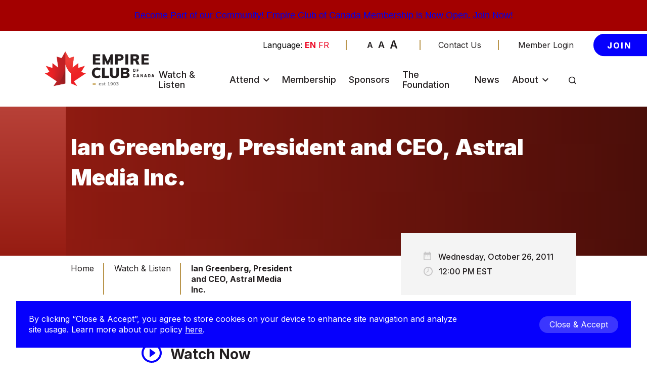

--- FILE ---
content_type: text/html; charset=UTF-8
request_url: https://empireclubofcanada.com/event/ian-greenberg-president-and-ceo-astral-media-inc/
body_size: 17617
content:
<!DOCTYPE html>
<html lang="en-US" class="no-js">
	<head>
		<meta charset="UTF-8" />
		<meta name="viewport" content="width=device-width, initial-scale=1" />
		<script>(function(html){html.className = html.className.replace(/\bno-js\b/,'js')})(document.documentElement);</script>
<meta name='robots' content='index, follow, max-image-preview:large, max-snippet:-1, max-video-preview:-1' />
	<style>img:is([sizes="auto" i], [sizes^="auto," i]) { contain-intrinsic-size: 3000px 1500px }</style>
	
<!-- Google Tag Manager for WordPress by gtm4wp.com -->
<script data-cfasync="false" data-pagespeed-no-defer>
	var gtm4wp_datalayer_name = "dataLayer";
	var dataLayer = dataLayer || [];
</script>
<!-- End Google Tag Manager for WordPress by gtm4wp.com -->
	<!-- This site is optimized with the Yoast SEO plugin v24.7 - https://yoast.com/wordpress/plugins/seo/ -->
	<title>Ian Greenberg, President &amp; CEO Astral Media | Empire Club of Canada</title>
	<meta name="description" content="Watch Ian Greenberg, President &amp; CEO, Astral Media talk about The Business of Culture in A Culture-Driven Business, A 50- Year Perspective" />
	<link rel="canonical" href="https://empireclubofcanada.com/event/ian-greenberg-president-and-ceo-astral-media-inc/" />
	<meta property="og:locale" content="en_US" />
	<meta property="og:type" content="article" />
	<meta property="og:title" content="Ian Greenberg, President &amp; CEO Astral Media | Empire Club of Canada" />
	<meta property="og:description" content="Watch Ian Greenberg, President &amp; CEO, Astral Media talk about The Business of Culture in A Culture-Driven Business, A 50- Year Perspective" />
	<meta property="og:url" content="https://empireclubofcanada.com/event/ian-greenberg-president-and-ceo-astral-media-inc/" />
	<meta property="og:site_name" content="Empire Club of Canada" />
	<meta name="twitter:card" content="summary_large_image" />
	<script type="application/ld+json" class="yoast-schema-graph">{"@context":"https://schema.org","@graph":[{"@type":"WebPage","@id":"https://empireclubofcanada.com/event/ian-greenberg-president-and-ceo-astral-media-inc/","url":"https://empireclubofcanada.com/event/ian-greenberg-president-and-ceo-astral-media-inc/","name":"Ian Greenberg, President & CEO Astral Media | Empire Club of Canada","isPartOf":{"@id":"https://empireclubofcanada.com/#website"},"datePublished":"2022-02-28T12:14:24+00:00","description":"Watch Ian Greenberg, President & CEO, Astral Media talk about The Business of Culture in A Culture-Driven Business, A 50- Year Perspective","breadcrumb":{"@id":"https://empireclubofcanada.com/event/ian-greenberg-president-and-ceo-astral-media-inc/#breadcrumb"},"inLanguage":"en-US","potentialAction":[{"@type":"ReadAction","target":["https://empireclubofcanada.com/event/ian-greenberg-president-and-ceo-astral-media-inc/"]}]},{"@type":"BreadcrumbList","@id":"https://empireclubofcanada.com/event/ian-greenberg-president-and-ceo-astral-media-inc/#breadcrumb","itemListElement":[{"@type":"ListItem","position":1,"name":"Home","item":"https://empireclubofcanada.com/"},{"@type":"ListItem","position":2,"name":"Event","item":"https://empireclubofcanada.com/events/"},{"@type":"ListItem","position":3,"name":"Ian Greenberg, President and CEO, Astral Media Inc."}]},{"@type":"WebSite","@id":"https://empireclubofcanada.com/#website","url":"https://empireclubofcanada.com/","name":"Empire Club of Canada","description":"Canada’s Go-To Forum for Conversations that Matter","publisher":{"@id":"https://empireclubofcanada.com/#organization"},"potentialAction":[{"@type":"SearchAction","target":{"@type":"EntryPoint","urlTemplate":"https://empireclubofcanada.com/?s={search_term_string}"},"query-input":{"@type":"PropertyValueSpecification","valueRequired":true,"valueName":"search_term_string"}}],"inLanguage":"en-US"},{"@type":"Organization","@id":"https://empireclubofcanada.com/#organization","name":"Empire Club of Canada","url":"https://empireclubofcanada.com/","logo":{"@type":"ImageObject","inLanguage":"en-US","@id":"https://empireclubofcanada.com/#/schema/logo/image/","url":"https://empireclubofcanada.com/wp-content/uploads/2021/11/empire-club-dark-logo@2x.png","contentUrl":"https://empireclubofcanada.com/wp-content/uploads/2021/11/empire-club-dark-logo@2x.png","width":3175,"height":1003,"caption":"Empire Club of Canada"},"image":{"@id":"https://empireclubofcanada.com/#/schema/logo/image/"}}]}</script>
	<!-- / Yoast SEO plugin. -->


<link rel='dns-prefetch' href='//js.hs-scripts.com' />
<link rel='dns-prefetch' href='//js.hsforms.net' />
<link rel='dns-prefetch' href='//unpkg.com' />
<link rel="alternate" type="application/rss+xml" title="Empire Club of Canada &raquo; Feed" href="https://empireclubofcanada.com/feed/" />
<link rel="alternate" type="application/rss+xml" title="Empire Club of Canada &raquo; Comments Feed" href="https://empireclubofcanada.com/comments/feed/" />
<script type="text/javascript">
/* <![CDATA[ */
window._wpemojiSettings = {"baseUrl":"https:\/\/s.w.org\/images\/core\/emoji\/16.0.1\/72x72\/","ext":".png","svgUrl":"https:\/\/s.w.org\/images\/core\/emoji\/16.0.1\/svg\/","svgExt":".svg","source":{"concatemoji":"https:\/\/empireclubofcanada.com\/wp-includes\/js\/wp-emoji-release.min.js?ver=6.8.3"}};
/*! This file is auto-generated */
!function(s,n){var o,i,e;function c(e){try{var t={supportTests:e,timestamp:(new Date).valueOf()};sessionStorage.setItem(o,JSON.stringify(t))}catch(e){}}function p(e,t,n){e.clearRect(0,0,e.canvas.width,e.canvas.height),e.fillText(t,0,0);var t=new Uint32Array(e.getImageData(0,0,e.canvas.width,e.canvas.height).data),a=(e.clearRect(0,0,e.canvas.width,e.canvas.height),e.fillText(n,0,0),new Uint32Array(e.getImageData(0,0,e.canvas.width,e.canvas.height).data));return t.every(function(e,t){return e===a[t]})}function u(e,t){e.clearRect(0,0,e.canvas.width,e.canvas.height),e.fillText(t,0,0);for(var n=e.getImageData(16,16,1,1),a=0;a<n.data.length;a++)if(0!==n.data[a])return!1;return!0}function f(e,t,n,a){switch(t){case"flag":return n(e,"\ud83c\udff3\ufe0f\u200d\u26a7\ufe0f","\ud83c\udff3\ufe0f\u200b\u26a7\ufe0f")?!1:!n(e,"\ud83c\udde8\ud83c\uddf6","\ud83c\udde8\u200b\ud83c\uddf6")&&!n(e,"\ud83c\udff4\udb40\udc67\udb40\udc62\udb40\udc65\udb40\udc6e\udb40\udc67\udb40\udc7f","\ud83c\udff4\u200b\udb40\udc67\u200b\udb40\udc62\u200b\udb40\udc65\u200b\udb40\udc6e\u200b\udb40\udc67\u200b\udb40\udc7f");case"emoji":return!a(e,"\ud83e\udedf")}return!1}function g(e,t,n,a){var r="undefined"!=typeof WorkerGlobalScope&&self instanceof WorkerGlobalScope?new OffscreenCanvas(300,150):s.createElement("canvas"),o=r.getContext("2d",{willReadFrequently:!0}),i=(o.textBaseline="top",o.font="600 32px Arial",{});return e.forEach(function(e){i[e]=t(o,e,n,a)}),i}function t(e){var t=s.createElement("script");t.src=e,t.defer=!0,s.head.appendChild(t)}"undefined"!=typeof Promise&&(o="wpEmojiSettingsSupports",i=["flag","emoji"],n.supports={everything:!0,everythingExceptFlag:!0},e=new Promise(function(e){s.addEventListener("DOMContentLoaded",e,{once:!0})}),new Promise(function(t){var n=function(){try{var e=JSON.parse(sessionStorage.getItem(o));if("object"==typeof e&&"number"==typeof e.timestamp&&(new Date).valueOf()<e.timestamp+604800&&"object"==typeof e.supportTests)return e.supportTests}catch(e){}return null}();if(!n){if("undefined"!=typeof Worker&&"undefined"!=typeof OffscreenCanvas&&"undefined"!=typeof URL&&URL.createObjectURL&&"undefined"!=typeof Blob)try{var e="postMessage("+g.toString()+"("+[JSON.stringify(i),f.toString(),p.toString(),u.toString()].join(",")+"));",a=new Blob([e],{type:"text/javascript"}),r=new Worker(URL.createObjectURL(a),{name:"wpTestEmojiSupports"});return void(r.onmessage=function(e){c(n=e.data),r.terminate(),t(n)})}catch(e){}c(n=g(i,f,p,u))}t(n)}).then(function(e){for(var t in e)n.supports[t]=e[t],n.supports.everything=n.supports.everything&&n.supports[t],"flag"!==t&&(n.supports.everythingExceptFlag=n.supports.everythingExceptFlag&&n.supports[t]);n.supports.everythingExceptFlag=n.supports.everythingExceptFlag&&!n.supports.flag,n.DOMReady=!1,n.readyCallback=function(){n.DOMReady=!0}}).then(function(){return e}).then(function(){var e;n.supports.everything||(n.readyCallback(),(e=n.source||{}).concatemoji?t(e.concatemoji):e.wpemoji&&e.twemoji&&(t(e.twemoji),t(e.wpemoji)))}))}((window,document),window._wpemojiSettings);
/* ]]> */
</script>
<style id='wp-emoji-styles-inline-css' type='text/css'>

	img.wp-smiley, img.emoji {
		display: inline !important;
		border: none !important;
		box-shadow: none !important;
		height: 1em !important;
		width: 1em !important;
		margin: 0 0.07em !important;
		vertical-align: -0.1em !important;
		background: none !important;
		padding: 0 !important;
	}
</style>
<link rel='stylesheet' id='styles-css' href='https://empireclubofcanada.com/wp-content/themes/empire-club-base/dist/css/style.css?ver=0.1.1' type='text/css' media='all' />
<link rel='stylesheet' id='slick-loader-css' href='https://unpkg.com/slick-loader@1.1.20/slick-loader.min.css?ver=1.1.20' type='text/css' media='all' />
<link rel='stylesheet' id='wpdreams-asl-basic-css' href='https://empireclubofcanada.com/wp-content/plugins/ajax-search-lite/css/style.basic.css?ver=4.12.6' type='text/css' media='all' />
<link rel='stylesheet' id='wpdreams-asl-instance-css' href='https://empireclubofcanada.com/wp-content/plugins/ajax-search-lite/css/style-curvy-red.css?ver=4.12.6' type='text/css' media='all' />
<link rel='stylesheet' id='easy-notification-bar-css' href='https://empireclubofcanada.com/wp-content/plugins/easy-notification-bar/assets/css/front.css?ver=1.6' type='text/css' media='all' />
<style id='easy-notification-bar-inline-css' type='text/css'>
.easy-notification-bar{background:#a30000;font-size:18px;}.easy-notification-bar-button :is(a,a:hover,a:visited,a:focus) {background:#a30000;color:#ffffff;font-weight:700;}
</style>
<script type="text/javascript" src="https://empireclubofcanada.com/wp-includes/js/jquery/jquery.min.js?ver=3.7.1" id="jquery-core-js"></script>
<script type="text/javascript" src="https://empireclubofcanada.com/wp-includes/js/jquery/jquery-migrate.min.js?ver=3.4.1" id="jquery-migrate-js"></script>
<link rel="https://api.w.org/" href="https://empireclubofcanada.com/wp-json/" /><link rel="alternate" title="JSON" type="application/json" href="https://empireclubofcanada.com/wp-json/wp/v2/event/3285" /><link rel="EditURI" type="application/rsd+xml" title="RSD" href="https://empireclubofcanada.com/xmlrpc.php?rsd" />
<link rel='shortlink' href='https://empireclubofcanada.com/?p=3285' />
<link rel="alternate" title="oEmbed (JSON)" type="application/json+oembed" href="https://empireclubofcanada.com/wp-json/oembed/1.0/embed?url=https%3A%2F%2Fempireclubofcanada.com%2Fevent%2Fian-greenberg-president-and-ceo-astral-media-inc%2F" />
<link rel="alternate" title="oEmbed (XML)" type="text/xml+oembed" href="https://empireclubofcanada.com/wp-json/oembed/1.0/embed?url=https%3A%2F%2Fempireclubofcanada.com%2Fevent%2Fian-greenberg-president-and-ceo-astral-media-inc%2F&#038;format=xml" />
			<!-- DO NOT COPY THIS SNIPPET! Start of Page Analytics Tracking for HubSpot WordPress plugin v11.2.0-->
			<script class="hsq-set-content-id" data-content-id="blog-post">
				var _hsq = _hsq || [];
				_hsq.push(["setContentType", "blog-post"]);
			</script>
			<!-- DO NOT COPY THIS SNIPPET! End of Page Analytics Tracking for HubSpot WordPress plugin -->
			
<!-- Google Tag Manager for WordPress by gtm4wp.com -->
<!-- GTM Container placement set to manual -->
<script data-cfasync="false" data-pagespeed-no-defer type="text/javascript">
	var dataLayer_content = {"pagePostType":"event","pagePostType2":"single-event","pagePostAuthor":"admin"};
	dataLayer.push( dataLayer_content );
</script>
<script data-cfasync="false">
(function(w,d,s,l,i){w[l]=w[l]||[];w[l].push({'gtm.start':
new Date().getTime(),event:'gtm.js'});var f=d.getElementsByTagName(s)[0],
j=d.createElement(s),dl=l!='dataLayer'?'&l='+l:'';j.async=true;j.src=
'//www.googletagmanager.com/gtm.js?id='+i+dl;f.parentNode.insertBefore(j,f);
})(window,document,'script','dataLayer','GTM-PFL6K6G');
</script>
<!-- End Google Tag Manager for WordPress by gtm4wp.com -->		<script>
			document.documentElement.className = document.documentElement.className.replace('no-js', 'js');
		</script>
				<style>
			.no-js img.lazyload {
				display: none;
			}

			figure.wp-block-image img.lazyloading {
				min-width: 150px;
			}

						.lazyload, .lazyloading {
				opacity: 0;
			}

			.lazyloaded {
				opacity: 1;
				transition: opacity 400ms;
				transition-delay: 0ms;
			}

					</style>
		<link rel='manifest' href='https://empireclubofcanada.com/wp-content/themes/empire-club-base/manifest.json' />				<link rel="preconnect" href="https://fonts.gstatic.com" crossorigin />
				<link rel="preload" as="style" href="//fonts.googleapis.com/css?family=Open+Sans&display=swap" />
				<link rel="stylesheet" href="//fonts.googleapis.com/css?family=Open+Sans&display=swap" media="all" />
							            <style>
				            
					div[id*='ajaxsearchlitesettings'].searchsettings .asl_option_inner label {
						font-size: 0px !important;
						color: rgba(0, 0, 0, 0);
					}
					div[id*='ajaxsearchlitesettings'].searchsettings .asl_option_inner label:after {
						font-size: 11px !important;
						position: absolute;
						top: 0;
						left: 0;
						z-index: 1;
					}
					.asl_w_container {
						width: 50%;
						margin: 0px 0px 0px 0px;
						min-width: 200px;
					}
					div[id*='ajaxsearchlite'].asl_m {
						width: 100%;
					}
					div[id*='ajaxsearchliteres'].wpdreams_asl_results div.resdrg span.highlighted {
						font-weight: bold;
						color: rgba(217, 49, 43, 1);
						background-color: rgba(238, 238, 238, 1);
					}
					div[id*='ajaxsearchliteres'].wpdreams_asl_results .results img.asl_image {
						width: 70px;
						height: 70px;
						object-fit: cover;
					}
					div.asl_r .results {
						max-height: none;
					}
				
						div.asl_r.asl_w.vertical .results .item::after {
							display: block;
							position: absolute;
							bottom: 0;
							content: '';
							height: 1px;
							width: 100%;
							background: #D8D8D8;
						}
						div.asl_r.asl_w.vertical .results .item.asl_last_item::after {
							display: none;
						}
					
						@media only screen and (min-width: 641px) and (max-width: 1024px) {
							.asl_w_container {
								width: 100% !important;
							}
						}
					
						@media only screen and (max-width: 640px) {
							.asl_w_container {
								width: 100% !important;
							}
						}
								            </style>
			            <link rel="icon" href="https://empireclubofcanada.com/wp-content/uploads/2022/02/EC_Swoogo_Favicon.png" sizes="32x32" />
<link rel="icon" href="https://empireclubofcanada.com/wp-content/uploads/2022/02/EC_Swoogo_Favicon.png" sizes="192x192" />
<link rel="apple-touch-icon" href="https://empireclubofcanada.com/wp-content/uploads/2022/02/EC_Swoogo_Favicon.png" />
<meta name="msapplication-TileImage" content="https://empireclubofcanada.com/wp-content/uploads/2022/02/EC_Swoogo_Favicon.png" />
		<style type="text/css" id="wp-custom-css">
			.gt_switcher_wrapper a { color: #ff0000; }

/* GTranslate Styling */

.gtranslate_wrapper { margin-right: 75px; position: relative; }

.gtranslate_wrapper:before { content: "Language: "; }

.desktop--nav-container .top--container .gtranslate_wrapper:after { background: #b9954c;
background: var(--gold);
content: "";
height: 20px;
position: absolute;
right: -35px;
top: 50%;
-webkit-transform: translateY(-50%);
transform: translateY(-50%);
width: 2px;
}

.gtranslate_wrapper a { color: #ec0320; }
.gtranslate_wrapper a:hover { color: #a3000; }

.mobile--nav-container .nav--wrapper .sub--nav-wrapper .gtranslate_wrapper { margin-bottom: 35px; }		</style>
				<!-- Global site tag (gtag.js) - Google Analytics -->
		<script async src="https://www.googletagmanager.com/gtag/js?id=UA-196247343-1"></script>
		<script>
			window.dataLayer = window.dataLayer || [];
			function gtag(){dataLayer.push(arguments);}
			gtag('js', new Date());

			gtag('config', 'UA-196247343-1');
		</script>
		<!-- Global site tag (gtag.js) - Google Analytics -->
		<script async src="https://www.googletagmanager.com/gtag/js?id=G-28MXGEB2HF"></script>
		<script>
			window.dataLayer = window.dataLayer || [];
			function gtag(){dataLayer.push(arguments);}
			gtag('js', new Date());

			gtag('config', 'G-28MXGEB2HF');
		</script>
	</head>
	<body class="wp-singular event-template-default single single-event postid-3285 wp-custom-logo wp-theme-empire-club-base">
		
<!-- GTM Container placement set to manual -->
<!-- Google Tag Manager (noscript) -->
				<noscript><iframe src="https://www.googletagmanager.com/ns.html?id=GTM-PFL6K6G" height="0" width="0" style="display:none;visibility:hidden" aria-hidden="true"></iframe></noscript>
<!-- End Google Tag Manager (noscript) -->			<div class="easy-notification-bar easy-notification-bar--align_center easy-notification-bar--button_right">
				<div class="easy-notification-bar-container enb-system-font">
																<div class="easy-notification-bar-button">
							<a class="easy-notification-bar-button__link" href="https://empireclubofcanada.com/membership/" data-wpel-link="internal">Become Part of our Community! Empire Club of Canada Membership is Now Open. Join Now!</a>
						</div>
									</div>
							</div>
							<a href="#main" class="skip--to-content">Skip to Main Content</a>

		<header class="header--wrapper" role="banner">
			<main class="logo--nav-wrapper">
				<h1 hidden>The Empire Club of Canada</h1>
				<a class="logo--wrapper" aria-label="go to home page" href="https://empireclubofcanada.com" title="Empire Club of Canada" data-wpel-link="internal">
					<img class="light--logo lazyload" data-src="https://empireclubofcanada.com/wp-content/uploads/2022/02/logo-light-8.png" alt="Empire Club of Canada" src="[data-uri]" style="--smush-placeholder-width: 1347px; --smush-placeholder-aspect-ratio: 1347/434;">
					<img class="dark--logo lazyload" data-src="https://empireclubofcanada.com/wp-content/uploads/2022/02/logo-dark-8.png" alt="Empire Club of Canada" src="[data-uri]" style="--smush-placeholder-width: 1337px; --smush-placeholder-aspect-ratio: 1337/431;">
				</a>
				<div class="mobile--nav-container">
					<button class="search--icon" href="#" aria-label="search website">
						<svg class="light" xmlns="http://www.w3.org/2000/svg" width="18.417" height="18.417" viewBox="0 0 18.417 18.417">
							<g transform="translate(-278.873 -21.498)">
								<path d="M18.725,11.612A7.112,7.112,0,1,1,11.612,4.5a7.112,7.112,0,0,1,7.112,7.112Z" transform="translate(275.373 17.998)" fill="none" stroke="#fff" stroke-linecap="round" stroke-linejoin="round" stroke-width="2"/>
								<path d="M28.842,28.842l-3.867-3.867" transform="translate(267.033 9.658)" fill="none" stroke="#fff" stroke-linecap="round" stroke-linejoin="round" stroke-width="2"/>
							</g>
						</svg>
						<svg class="dark" xmlns="http://www.w3.org/2000/svg" width="18.417" height="18.417" viewBox="0 0 18.417 18.417">
							<g transform="translate(-278.873 -21.498)">
								<path d="M18.725,11.612A7.112,7.112,0,1,1,11.612,4.5a7.112,7.112,0,0,1,7.112,7.112Z" transform="translate(275.373 17.998)" fill="none" stroke="#221f20" stroke-linecap="round" stroke-linejoin="round" stroke-width="2"/>
								<path d="M28.842,28.842l-3.867-3.867" transform="translate(267.033 9.658)" fill="none" stroke="#221f20" stroke-linecap="round" stroke-linejoin="round" stroke-width="2"/>
							</g>
						</svg>
						<span hidden>Search</span>
					</button>
					<button class="mobile--menu-btn" aria-label="toggle mobile menu">
						<svg class="open--icon light" xmlns="http://www.w3.org/2000/svg" width="33" height="21" viewBox="0 0 33 21">
							<g transform="translate(-293 -19)">
								<rect width="33" height="3" transform="translate(293 19)" fill="#fff"/>
								<rect width="33" height="3" transform="translate(293 28)" fill="#fff"/>
								<rect width="33" height="3" transform="translate(293 37)" fill="#fff"/>
							</g>
						</svg>
						<svg class="open--icon dark" xmlns="http://www.w3.org/2000/svg" width="33" height="21" viewBox="0 0 33 21">
							<g transform="translate(-293 -19)">
								<rect width="33" height="3" transform="translate(293 19)" fill="#221f20"/>
								<rect width="33" height="3" transform="translate(293 28)" fill="#221f20"/>
								<rect width="33" height="3" transform="translate(293 37)" fill="#221f20"/>
							</g>
						</svg>
						<svg class="close--icon" xmlns="http://www.w3.org/2000/svg" width="25.456" height="25.456" viewBox="0 0 25.456 25.456">
							<g transform="translate(-329.772 -17.771)">
								<rect width="33" height="3" transform="translate(329.772 41.106) rotate(-45)" fill="#221f20"/>
								<rect width="33" height="3" transform="translate(331.894 17.771) rotate(45)" fill="#221f20"/>
							</g>
						</svg>
						<span hidden>Toggle Mobile Menu</span>
					</button>
					<nav class="nav--wrapper" role="navigation">
						<ul id="menu-main-menu" class="menu"><li id="menu-item-162" class="menu-item menu-item-type-post_type menu-item-object-page menu-item-162"><a href="https://empireclubofcanada.com/watch-listen/" data-wpel-link="internal">Watch &#038; Listen</a></li>
<li id="menu-item-172" class="menu-item menu-item-type-custom menu-item-object-custom menu-item-has-children menu-item-172"><a href="#">Attend</a>
<ul class="sub-menu">
	<li id="menu-item-220" class="menu-item menu-item-type-post_type menu-item-object-page menu-item-220"><a href="https://empireclubofcanada.com/upcoming-events/" data-wpel-link="internal">Upcoming Events</a></li>
	<li id="menu-item-6481" class="menu-item menu-item-type-post_type menu-item-object-page menu-item-6481"><a href="https://empireclubofcanada.com/nation_builder/" data-wpel-link="internal">2025 Nation Builder Award – Toronto Blue Jays</a></li>
	<li id="menu-item-933" class="menu-item menu-item-type-post_type menu-item-object-page menu-item-933"><a href="https://empireclubofcanada.com/faqs/" data-wpel-link="internal">FAQs</a></li>
	<li id="menu-item-3370" class="menu-item menu-item-type-post_type menu-item-object-page menu-item-3370"><a href="https://empireclubofcanada.com/upcoming-events/covid-19/" data-wpel-link="internal">COVID-19</a></li>
	<li id="menu-item-4528" class="menu-item menu-item-type-post_type menu-item-object-page menu-item-4528"><a href="https://empireclubofcanada.com/subscribe-to-our-mail-list/" data-wpel-link="internal">Subscribe To Our Mail List</a></li>
</ul>
</li>
<li id="menu-item-5535" class="menu-item menu-item-type-post_type menu-item-object-page menu-item-5535"><a href="https://empireclubofcanada.com/membership/" data-wpel-link="internal">Membership</a></li>
<li id="menu-item-6294" class="menu-item menu-item-type-post_type menu-item-object-page menu-item-6294"><a href="https://empireclubofcanada.com/sponsors-2025-2026/" data-wpel-link="internal">Sponsors</a></li>
<li id="menu-item-4985" class="menu-item menu-item-type-custom menu-item-object-custom menu-item-4985"><a target="_blank" href="https://empireclubfoundation.org" data-wpel-link="external">The Foundation</a></li>
<li id="menu-item-152" class="menu-item menu-item-type-post_type menu-item-object-page menu-item-152"><a href="https://empireclubofcanada.com/news/" data-wpel-link="internal">News</a></li>
<li id="menu-item-171" class="menu-item menu-item-type-custom menu-item-object-custom menu-item-has-children menu-item-171"><a href="#">About</a>
<ul class="sub-menu">
	<li id="menu-item-632" class="menu-item menu-item-type-post_type menu-item-object-page menu-item-632"><a href="https://empireclubofcanada.com/our-history/" data-wpel-link="internal">Our History</a></li>
	<li id="menu-item-633" class="menu-item menu-item-type-post_type menu-item-object-page menu-item-633"><a href="https://empireclubofcanada.com/our-mission-vision/" data-wpel-link="internal">Our Mission &#038; Vision</a></li>
	<li id="menu-item-635" class="menu-item menu-item-type-post_type menu-item-object-page menu-item-635"><a href="https://empireclubofcanada.com/past-speakers/" data-wpel-link="internal">Past Speakers</a></li>
	<li id="menu-item-631" class="menu-item menu-item-type-post_type menu-item-object-page menu-item-631"><a href="https://empireclubofcanada.com/our-board-of-directors/" data-wpel-link="internal">Our Board of Directors</a></li>
	<li id="menu-item-634" class="menu-item menu-item-type-post_type menu-item-object-page menu-item-634"><a href="https://empireclubofcanada.com/our-staff-team/" data-wpel-link="internal">Our Staff Team</a></li>
	<li id="menu-item-2375" class="menu-item menu-item-type-post_type menu-item-object-page menu-item-2375"><a href="https://empireclubofcanada.com/faqs/" data-wpel-link="internal">FAQs</a></li>
</ul>
</li>
</ul>						<div class="sub--nav-wrapper">
							<a class="link" href="/contact-us/" aria-label="go to contact us page" data-wpel-link="internal">
								Contact Us							</a>
							<a class="link" href="https://membership.empireclubofcanada.com/register" aria-label="go to member login page" data-wpel-link="external">
								Member Login							</a>
							<div class="gtranslate_wrapper" id="gt-wrapper-14767928"></div>							<div class="text--size-wrapper">
								<button class="text--size mobile small notranslate" aria-label="minimize font size">
									A								</button>
								<button class="text--size mobile regular active notranslate" aria-label="reset font size">
									A								</button>
								<button class="text--size mobile large notranslate" aria-label="enlargen font size">
									A								</button>
							</div>
							<a class="member--join-btn" href="https://empireclubofcanada.com/membership" style="" aria-label="join membership" data-wpel-link="internal">
								Join							</a>
						</div>
					</nav>
				</div>
				<div class="desktop--nav-container">
					<div class="top--container">
						<div class="gtranslate_wrapper" id="gt-wrapper-44158428"></div>						<div class="text--size-wrapper">
							<button class="text--size desktop small notranslate" aria-label="minimize font size">
								A							</button>
							<button class="text--size desktop regular active notranslate" aria-label="reset font size">
								A							</button>
							<button class="text--size desktop large notranslate" aria-label="enlargen font size">
								A							</button>
						</div>
                        <div class="text--size-wrapper">
						<a class="link contact" href="/contact-us/" aria-label="go to contact us page" data-wpel-link="internal">
							Contact Us						</a>
</div>
						<a class="link member" href="https://membership.empireclubofcanada.com/register" aria-label="go to member login page" style="margin-left: 0.2rem;" data-wpel-link="external">
							Member Login						</a>

						<a class="member--join-btn" href="https://empireclubofcanada.com/membership" style="" aria-label="join membership" data-wpel-link="internal">
							Join						</a>
					</div>
					<div class="bottom--container">
						<nav class="nav--wrapper">
							<ul id="menu-main-menu-1" class="menu"><li class="menu-item menu-item-type-post_type menu-item-object-page menu-item-162"><a href="https://empireclubofcanada.com/watch-listen/" data-wpel-link="internal">Watch &#038; Listen</a></li>
<li class="menu-item menu-item-type-custom menu-item-object-custom menu-item-has-children menu-item-172"><a href="#">Attend</a>
<ul class="sub-menu">
	<li class="menu-item menu-item-type-post_type menu-item-object-page menu-item-220"><a href="https://empireclubofcanada.com/upcoming-events/" data-wpel-link="internal">Upcoming Events</a></li>
	<li class="menu-item menu-item-type-post_type menu-item-object-page menu-item-6481"><a href="https://empireclubofcanada.com/nation_builder/" data-wpel-link="internal">2025 Nation Builder Award – Toronto Blue Jays</a></li>
	<li class="menu-item menu-item-type-post_type menu-item-object-page menu-item-933"><a href="https://empireclubofcanada.com/faqs/" data-wpel-link="internal">FAQs</a></li>
	<li class="menu-item menu-item-type-post_type menu-item-object-page menu-item-3370"><a href="https://empireclubofcanada.com/upcoming-events/covid-19/" data-wpel-link="internal">COVID-19</a></li>
	<li class="menu-item menu-item-type-post_type menu-item-object-page menu-item-4528"><a href="https://empireclubofcanada.com/subscribe-to-our-mail-list/" data-wpel-link="internal">Subscribe To Our Mail List</a></li>
</ul>
</li>
<li class="menu-item menu-item-type-post_type menu-item-object-page menu-item-5535"><a href="https://empireclubofcanada.com/membership/" data-wpel-link="internal">Membership</a></li>
<li class="menu-item menu-item-type-post_type menu-item-object-page menu-item-6294"><a href="https://empireclubofcanada.com/sponsors-2025-2026/" data-wpel-link="internal">Sponsors</a></li>
<li class="menu-item menu-item-type-custom menu-item-object-custom menu-item-4985"><a target="_blank" href="https://empireclubfoundation.org" data-wpel-link="external">The Foundation</a></li>
<li class="menu-item menu-item-type-post_type menu-item-object-page menu-item-152"><a href="https://empireclubofcanada.com/news/" data-wpel-link="internal">News</a></li>
<li class="menu-item menu-item-type-custom menu-item-object-custom menu-item-has-children menu-item-171"><a href="#">About</a>
<ul class="sub-menu">
	<li class="menu-item menu-item-type-post_type menu-item-object-page menu-item-632"><a href="https://empireclubofcanada.com/our-history/" data-wpel-link="internal">Our History</a></li>
	<li class="menu-item menu-item-type-post_type menu-item-object-page menu-item-633"><a href="https://empireclubofcanada.com/our-mission-vision/" data-wpel-link="internal">Our Mission &#038; Vision</a></li>
	<li class="menu-item menu-item-type-post_type menu-item-object-page menu-item-635"><a href="https://empireclubofcanada.com/past-speakers/" data-wpel-link="internal">Past Speakers</a></li>
	<li class="menu-item menu-item-type-post_type menu-item-object-page menu-item-631"><a href="https://empireclubofcanada.com/our-board-of-directors/" data-wpel-link="internal">Our Board of Directors</a></li>
	<li class="menu-item menu-item-type-post_type menu-item-object-page menu-item-634"><a href="https://empireclubofcanada.com/our-staff-team/" data-wpel-link="internal">Our Staff Team</a></li>
	<li class="menu-item menu-item-type-post_type menu-item-object-page menu-item-2375"><a href="https://empireclubofcanada.com/faqs/" data-wpel-link="internal">FAQs</a></li>
</ul>
</li>
</ul>						</nav>
						<button class="search--icon" href="#" aria-label="search website">
							<svg class="light" xmlns="http://www.w3.org/2000/svg" width="18.417" height="18.417" viewBox="0 0 18.417 18.417">
								<g transform="translate(-278.873 -21.498)">
									<path d="M18.725,11.612A7.112,7.112,0,1,1,11.612,4.5a7.112,7.112,0,0,1,7.112,7.112Z" transform="translate(275.373 17.998)" fill="none" stroke="#fff" stroke-linecap="round" stroke-linejoin="round" stroke-width="2"/>
									<path d="M28.842,28.842l-3.867-3.867" transform="translate(267.033 9.658)" fill="none" stroke="#fff" stroke-linecap="round" stroke-linejoin="round" stroke-width="2"/>
								</g>
							</svg>
							<svg class="dark" xmlns="http://www.w3.org/2000/svg" width="18.417" height="18.417" viewBox="0 0 18.417 18.417">
								<g transform="translate(-278.873 -21.498)">
									<path d="M18.725,11.612A7.112,7.112,0,1,1,11.612,4.5a7.112,7.112,0,0,1,7.112,7.112Z" transform="translate(275.373 17.998)" fill="none" stroke="#221f20" stroke-linecap="round" stroke-linejoin="round" stroke-width="2"/>
									<path d="M28.842,28.842l-3.867-3.867" transform="translate(267.033 9.658)" fill="none" stroke="#221f20" stroke-linecap="round" stroke-linejoin="round" stroke-width="2"/>
								</g>
							</svg>
							<span hidden>Search</span>
						</button>
					</div>
				</div>
			</main>
		</header>
		<div class="search--container">
			<!-- <button class="close--modal" aria-label="close search container">
				Close				<svg class="regular" xmlns="http://www.w3.org/2000/svg" width="12.533" height="12.533" viewBox="0 0 12.533 12.533">
					<g transform="translate(-1294.748 -57.174)">
						<path d="M10.5,21.619,21.619,10.5" transform="translate(1284.955 47.381)" fill="none" stroke="#b49657" stroke-linejoin="round" stroke-width="2"/>
						<path d="M10.5,21.619,21.619,10.5" transform="translate(1284.955 79.5) rotate(-90)" fill="none" stroke="#b49657" stroke-linejoin="round" stroke-width="2"/>
					</g>
				</svg>
				<svg class="hover" xmlns="http://www.w3.org/2000/svg" width="17.725" height="17.725" viewBox="0 0 17.725 17.725">
					<g transform="translate(-866.235 -955.953) rotate(45)">
						<path d="M10.5,21.619,21.619,10.5" transform="translate(1284.955 47.381)" fill="none" stroke="#b49657" stroke-linejoin="round" stroke-width="2"/>
						<path d="M10.5,21.619,21.619,10.5" transform="translate(1284.955 79.5) rotate(-90)" fill="none" stroke="#b49657" stroke-linejoin="round" stroke-width="2" opacity="0"/>
					</g>
				</svg>
			</button>
			<div class="input--container" role="search">
				<script src="https://addsearch.com/js/?key=fdf13ef3dac4bb6af9d326938da34a95"></script>
			</div> -->
            <div class="asl_w_container asl_w_container_1">
	<div id='ajaxsearchlite1'
		 data-id="1"
		 data-instance="1"
		 class="asl_w asl_m asl_m_1 asl_m_1_1">
		<div class="probox">

	
	<div class='prosettings' style='display:none;' data-opened=0>
				<div class='innericon'>
			<svg version="1.1" xmlns="http://www.w3.org/2000/svg" xmlns:xlink="http://www.w3.org/1999/xlink" x="0px" y="0px" width="22" height="22" viewBox="0 0 512 512" enable-background="new 0 0 512 512" xml:space="preserve">
					<polygon transform = "rotate(90 256 256)" points="142.332,104.886 197.48,50 402.5,256 197.48,462 142.332,407.113 292.727,256 "/>
				</svg>
		</div>
	</div>

	
	
	<div class='proinput'>
        <form role="search" action='#' autocomplete="off"
			  aria-label="Search form">
			<input aria-label="Search input"
				   type='search' class='orig'
				   tabindex="0"
				   name='phrase'
				   placeholder='Search here..'
				   value=''
				   autocomplete="off"/>
			<input aria-label="Search autocomplete"
				   type='text'
				   class='autocomplete'
				   tabindex="-1"
				   name='phrase'
				   value=''
				   autocomplete="off" disabled/>
			<input type='submit' value="Start search" style='width:0; height: 0; visibility: hidden;'>
		</form>
	</div>

	
	
	<button class='promagnifier' tabindex="0" aria-label="Search magnifier">
				<span class='innericon' style="display:block;">
			<svg version="1.1" xmlns="http://www.w3.org/2000/svg" xmlns:xlink="http://www.w3.org/1999/xlink" x="0px" y="0px" width="22" height="22" viewBox="0 0 512 512" enable-background="new 0 0 512 512" xml:space="preserve">
					<path d="M460.355,421.59L353.844,315.078c20.041-27.553,31.885-61.437,31.885-98.037
						C385.729,124.934,310.793,50,218.686,50C126.58,50,51.645,124.934,51.645,217.041c0,92.106,74.936,167.041,167.041,167.041
						c34.912,0,67.352-10.773,94.184-29.158L419.945,462L460.355,421.59z M100.631,217.041c0-65.096,52.959-118.056,118.055-118.056
						c65.098,0,118.057,52.959,118.057,118.056c0,65.096-52.959,118.056-118.057,118.056C153.59,335.097,100.631,282.137,100.631,217.041
						z"/>
				</svg>
		</span>
	</button>

	
	
	<div class='proloading'>

		<div class="asl_loader"><div class="asl_loader-inner asl_simple-circle"></div></div>

			</div>

			<div class='proclose'>
			<svg version="1.1" xmlns="http://www.w3.org/2000/svg" xmlns:xlink="http://www.w3.org/1999/xlink" x="0px"
				 y="0px"
				 width="12" height="12" viewBox="0 0 512 512" enable-background="new 0 0 512 512"
				 xml:space="preserve">
				<polygon points="438.393,374.595 319.757,255.977 438.378,137.348 374.595,73.607 255.995,192.225 137.375,73.622 73.607,137.352 192.246,255.983 73.622,374.625 137.352,438.393 256.002,319.734 374.652,438.378 "/>
			</svg>
		</div>
	
	
</div>	</div>
	<div class='asl_data_container' style="display:none !important;">
		<div class="asl_init_data wpdreams_asl_data_ct"
	 style="display:none !important;"
	 id="asl_init_id_1"
	 data-asl-id="1"
	 data-asl-instance="1"
	 data-asldata="[base64]"></div>	<div id="asl_hidden_data">
		<svg style="position:absolute" height="0" width="0">
			<filter id="aslblur">
				<feGaussianBlur in="SourceGraphic" stdDeviation="4"/>
			</filter>
		</svg>
		<svg style="position:absolute" height="0" width="0">
			<filter id="no_aslblur"></filter>
		</svg>
	</div>
	</div>

	<div id='ajaxsearchliteres1'
	 class='vertical wpdreams_asl_results asl_w asl_r asl_r_1 asl_r_1_1'>

	
	<div class="results">

		
		<div class="resdrg">
		</div>

		
	</div>

	
	
</div>

	<div id='__original__ajaxsearchlitesettings1'
		 data-id="1"
		 class="searchsettings wpdreams_asl_settings asl_w asl_s asl_s_1">
		<form name='options'
	  aria-label="Search settings form"
	  autocomplete = 'off'>

	
	
	<input type="hidden" name="filters_changed" style="display:none;" value="0">
	<input type="hidden" name="filters_initial" style="display:none;" value="1">

	<div class="asl_option_inner hiddend">
		<input type='hidden' name='qtranslate_lang' id='qtranslate_lang1'
			   value='0'/>
	</div>

	
	
	<fieldset class="asl_sett_scroll">
		<legend style="display: none;">Generic selectors</legend>
		<div class="asl_option" tabindex="0">
			<div class="asl_option_inner">
				<input type="checkbox" value="exact"
					   aria-label="Exact matches only"
					   name="asl_gen[]" />
				<div class="asl_option_checkbox"></div>
			</div>
			<div class="asl_option_label">
				Exact matches only			</div>
		</div>
		<div class="asl_option" tabindex="0">
			<div class="asl_option_inner">
				<input type="checkbox" value="title"
					   aria-label="Search in title"
					   name="asl_gen[]"  checked="checked"/>
				<div class="asl_option_checkbox"></div>
			</div>
			<div class="asl_option_label">
				Search in title			</div>
		</div>
		<div class="asl_option" tabindex="0">
			<div class="asl_option_inner">
				<input type="checkbox" value="content"
					   aria-label="Search in content"
					   name="asl_gen[]"  checked="checked"/>
				<div class="asl_option_checkbox"></div>
			</div>
			<div class="asl_option_label">
				Search in content			</div>
		</div>
		<div class="asl_option_inner hiddend">
			<input type="checkbox" value="excerpt"
				   aria-label="Search in excerpt"
				   name="asl_gen[]"  checked="checked"/>
			<div class="asl_option_checkbox"></div>
		</div>
	</fieldset>
	<fieldset class="asl_sett_scroll">
		<legend style="display: none;">Post Type Selectors</legend>
					<div class="asl_option_inner hiddend">
				<input type="checkbox" value="post"
					   aria-label="Hidden option, ignore please"
					   name="customset[]" checked="checked"/>
			</div>
						<div class="asl_option_inner hiddend">
				<input type="checkbox" value="page"
					   aria-label="Hidden option, ignore please"
					   name="customset[]" checked="checked"/>
			</div>
						<div class="asl_option_inner hiddend">
				<input type="checkbox" value="event"
					   aria-label="Hidden option, ignore please"
					   name="customset[]" checked="checked"/>
			</div>
				</fieldset>
	</form>
	</div>
</div>
		</div>
		<div class="cookie--compliance-container">
			<div class="cookie--compliance-content">
				<p>By clicking “Close &amp; Accept”, you agree to store cookies on your device to enhance site navigation and analyze site usage. Learn more about our policy <a href="https://empireclubofcanada.com/privacy/" data-wpel-link="internal">here</a>.</p>
			</div>
			<button class="link blue cookie--compliance-btn" id="cookie-accept" aria-label="close and accept cookie compliance">
				Close &amp; Accept			</button>
		</div>
<div class="page__banner default --watch-listen-internal">
	<div class="wrapper large">
		<h2 class="title">
			Ian Greenberg, President and CEO, Astral Media Inc.		</h2>
	</div>
</div>

<div class="breadcrumbs --watch-listen-internal">
	<div class="wrapper large">
		<a class="parent--page" href="https://empireclubofcanada.com" aria-label="go to the home page" data-wpel-link="internal">
			Home		</a>

					<a class="parent--page" href="/watch-listen/" aria-label="go to the watch and listen page" data-wpel-link="internal">
				Watch &amp; Listen			</a>
		
		<p class="current--page">
			Ian Greenberg, President and CEO, Astral Media Inc.		</p>
		<div class="event--date">
						<p class="date test">
				<svg xmlns="http://www.w3.org/2000/svg" width="15.3" height="17" viewBox="0 0 15.3 17">
					<path d="M9.6,10.65H7.9v1.7H9.6Zm3.4,0H11.3v1.7H13Zm3.4,0H14.7v1.7h1.7ZM18.1,4.7h-.85V3h-1.7V4.7H8.75V3H7.05V4.7H6.2A1.692,1.692,0,0,0,4.509,6.4L4.5,18.3A1.7,1.7,0,0,0,6.2,20H18.1a1.7,1.7,0,0,0,1.7-1.7V6.4A1.7,1.7,0,0,0,18.1,4.7Zm0,13.6H6.2V8.95H18.1Z" transform="translate(-4.5 -3)" fill="#c8c7c8" />
				</svg>
				Wednesday, October 26, 2011			</p>
							<p class="time">
					<svg xmlns="http://www.w3.org/2000/svg" width="18" height="18" viewBox="0 0 18 18">
						<path d="M4.488,12.844A8.825,8.825,0,0,1,5.7,8.32,8.992,8.992,0,0,1,8.988,5.035a8.983,8.983,0,0,1,8-.5,9.081,9.081,0,0,1,2.869,1.918,8.813,8.813,0,0,1,1.918,2.877,8.938,8.938,0,0,1-4.788,11.781,8.97,8.97,0,0,1-7,0,8.857,8.857,0,0,1-4.8-4.78A8.662,8.662,0,0,1,4.488,12.844Zm1.982,0a6.793,6.793,0,0,0,2.07,4.94,6.751,6.751,0,0,0,4.956,2.07A6.8,6.8,0,0,0,17,18.911a7.091,7.091,0,0,0,2.566-2.558,6.963,6.963,0,0,0,0-7.026A7.052,7.052,0,0,0,17,6.761a7,7,0,0,0-7.018,0A7.2,7.2,0,0,0,7.413,9.327,6.768,6.768,0,0,0,6.47,12.844Zm3.157,1.671a.682.682,0,0,1,.3-.408L12.8,12.436V7.521a.663.663,0,1,1,1.327,0v5.331a.653.653,0,0,1-.136.4.614.614,0,0,1-.336.232l-3.069,1.782a.565.565,0,0,1-.328.1.622.622,0,0,1-.575-.336A.714.714,0,0,1,9.627,14.514Z" transform="translate(-4.488 -3.828)" fill="#c8c7c8" />
					</svg>
					<time datetime="12:00:00">
						12:00 PM EST					</time>
				</p>
					</div>
	</div>
</div>

<div class="event--date mobile">
		<p class="date">
		<svg xmlns="http://www.w3.org/2000/svg" width="15.3" height="17" viewBox="0 0 15.3 17">
			<path d="M9.6,10.65H7.9v1.7H9.6Zm3.4,0H11.3v1.7H13Zm3.4,0H14.7v1.7h1.7ZM18.1,4.7h-.85V3h-1.7V4.7H8.75V3H7.05V4.7H6.2A1.692,1.692,0,0,0,4.509,6.4L4.5,18.3A1.7,1.7,0,0,0,6.2,20H18.1a1.7,1.7,0,0,0,1.7-1.7V6.4A1.7,1.7,0,0,0,18.1,4.7Zm0,13.6H6.2V8.95H18.1Z" transform="translate(-4.5 -3)" fill="#c8c7c8" />
		</svg>
		Wednesday, October 26, 2011	</p>
			<p class="time">
			<svg xmlns="http://www.w3.org/2000/svg" width="18" height="18" viewBox="0 0 18 18">
				<path d="M4.488,12.844A8.825,8.825,0,0,1,5.7,8.32,8.992,8.992,0,0,1,8.988,5.035a8.983,8.983,0,0,1,8-.5,9.081,9.081,0,0,1,2.869,1.918,8.813,8.813,0,0,1,1.918,2.877,8.938,8.938,0,0,1-4.788,11.781,8.97,8.97,0,0,1-7,0,8.857,8.857,0,0,1-4.8-4.78A8.662,8.662,0,0,1,4.488,12.844Zm1.982,0a6.793,6.793,0,0,0,2.07,4.94,6.751,6.751,0,0,0,4.956,2.07A6.8,6.8,0,0,0,17,18.911a7.091,7.091,0,0,0,2.566-2.558,6.963,6.963,0,0,0,0-7.026A7.052,7.052,0,0,0,17,6.761a7,7,0,0,0-7.018,0A7.2,7.2,0,0,0,7.413,9.327,6.768,6.768,0,0,0,6.47,12.844Zm3.157,1.671a.682.682,0,0,1,.3-.408L12.8,12.436V7.521a.663.663,0,1,1,1.327,0v5.331a.653.653,0,0,1-.136.4.614.614,0,0,1-.336.232l-3.069,1.782a.565.565,0,0,1-.328.1.622.622,0,0,1-.575-.336A.714.714,0,0,1,9.627,14.514Z" transform="translate(-4.488 -3.828)" fill="#c8c7c8" />
			</svg>
			<time datetime="12:00:00">
				12:00 PM EST			</time>
		</p>
	</div>

<div class="event--internal" id="main">
	<div class="content__module">
		<div class="wrapper small">
							<div class="one video pb-50">
					<div class="column--one">
						<div class="content--container">
							<div class="body--content">

								<div class="video--title" id="video-module">
									<svg xmlns="http://www.w3.org/2000/svg" width="39.626" height="39.626" viewBox="0 0 39.626 39.626">
										<path d="M18.85,31.729l11.888-8.916L18.85,13.9ZM22.813,3A19.813,19.813,0,1,0,42.626,22.813,19.82,19.82,0,0,0,22.813,3Zm0,35.663a15.85,15.85,0,1,1,15.85-15.85A15.871,15.871,0,0,1,22.813,38.663Z" transform="translate(-3 -3)" fill="#0600fd" />
									</svg>
									Watch Now
								</div>

								<div class="video--container">
									<div class="iframe--container">
										<iframe class="video--play desktop" type="text/html" tabindex="-1" data-src="https://www.youtube.com/embed/w4Ed9OLmKgU?&showinfo=0&autohide=1" src="https://www.youtube.com/embed/w4Ed9OLmKgU?&showinfo=0&autohide=1" frameborder="0" allow="autoplay; fullscreen" title="Ian Greenberg, President and CEO, Astral Media Inc." allowfullscreen></iframe>
									</div>
									<div class="video--overlay desktop">
										<img class="video--image lazyload" data-src="https://empireclubofcanada.com/wp-content/uploads/2022/02/Ian-Greenberg-screenshot.png" alt="a man in a dark suit delivering a keynote speech at the Empire Club of Canada podium" src="[data-uri]" style="--smush-placeholder-width: 1106px; --smush-placeholder-aspect-ratio: 1106/623;">
										<button class="video--play-btn desktop" aria-label="play event video">Play</button>
									</div>
								</div>

								<!-- <div class="video--service-video-description">This will be replaced with description coming from video service or in this case YouTube.</div> -->

							</div>
						</div>
					</div>
				</div>
									<div class="one swoogo--description">
				<div class="column--one">
					<div class="content--container">
												<div class="body--content">
							<p>The Empire Club of Canada Presents:<br />
Ian Greenberg, President and CEO, Astral Media Inc. With The Business of Culture in A Culture-Driven Business, A 50- Year Perspective</p>
<p>Ian Greenberg might not be a household name but all of us know the power of the Astral media brands:<br />
• The Movie Network<br />
• HBO Canada<br />
• Disney<br />
• Virgin<br />
to name just a few.</p>
<p>But that is just the tip of the iceberg:<br />
• They are number one in radio station ownership in Canada.<br />
• They’re a leader in the outdoor advertising space.<br />
• They’re on top of the rapidly evolving digital space with an advertising network reaching three million consumers.</p>
<p>Celebrating their 50th anniversary this year, Astral Media was founded by Ian and his three older brothers as Angreen, running photo development booths for Miracle Mart. named in memory of their mother Annie Greenberg, Angreen has never stopped developing and adapting to the changing world. Clearly a remarkable story.</p>
<p>Assuming leadership of the company in 1995, Ian Greenberg has spearheaded the transformation of Astral Media into a pure play media company. Inducted into the Canadian Broadcasting Hall of Fame in 2008, Ian received the prestigious Ted Rogers and Velma<br />
Rogers Graham Award for his unique contribution to the Canadian broadcasting system. In 1993, Mr. Greenberg and his brothers were awarded the Eleanor Roosevelt Humanities Award.</p>
<p>Currently, he is a member of the Canadian Council of Chief Executives, a Governor of Montréal’s Jewish General hospital and a member of the Board of Directors of Cineplex Inc. Ian and his wife Linda live in Montreal and have three children and nine grandchildren.</p>
<p><strong>Speaker:</strong><br />
Ian Greenberg, President and CEO, Astral Media Inc.</p>
<p><em>*The content presented is free of charge but please note that the Empire Club of Canada retains copyright. Neither the speeches themselves nor any part of their content may be used for any purpose other than personal interest or research without the explicit permission of the Empire Club of Canada.*</em></p>
<p><em>*Views and Opinions Expressed Disclaimer: The views and opinions expressed by the speakers or panelists are those of the speakers or panelists and do not necessarily reflect or represent the official views and opinions, policy or position held by The Empire Club of Canada.*</em></p>
						</div>
					</div>
				</div>
			</div>
		</div>
	</div>
	<div class="speakers--accordion pt-100 pb-100">
		<div class="wrapper large">
								</div>
		</div>
		
					
	</div>	<footer class="footer--wrapper" role="contentinfo">
		<button class="back--to-top-btn" aria-label="go back to the top of the page">
			<svg xmlns="http://www.w3.org/2000/svg" width="18.6" height="18.6" viewBox="0 0 18.6 18.6">
				<path d="M0,0H10.152V10.152" transform="translate(2.121 9.3) rotate(-45)" fill="none" stroke="#fff" stroke-linecap="square" stroke-width="3"/>
			</svg>
			<span hidden>Back To Top</span>
		</button>
		<div class="footer--top-left">
			<a class="logo--wrapper" href="https://empireclubofcanada.com" title="Empire Club of Canada" aria-label="go to home page" data-wpel-link="internal">
				<img class="light--logo lazyload" data-src="https://empireclubofcanada.com/wp-content/uploads/2022/02/logo-light-8.png" alt="Empire Club of Canada" src="[data-uri]" style="--smush-placeholder-width: 1347px; --smush-placeholder-aspect-ratio: 1347/434;">
			</a>
			<nav class="footer--menu-container" role="navigation">
				<ul id="menu-footer-menu" class="menu"><li id="menu-item-202" class="menu-item menu-item-type-post_type menu-item-object-page menu-item-202"><a href="https://empireclubofcanada.com/nation-builder-award/" data-wpel-link="internal">2024 Nation Builder Award Page</a></li>
<li id="menu-item-2950" class="menu-item menu-item-type-post_type menu-item-object-page menu-item-2950"><a href="https://empireclubofcanada.com/contact-us/" data-wpel-link="internal">Contact Us</a></li>
</ul>			</nav>
							<ul class="social--media--container">
											<li class="facebook">
							<a href="https://www.facebook.com/empireclubofcanada" target="_blank" aria-label="go to facebook" data-wpel-link="external">
								<svg xmlns="http://www.w3.org/2000/svg" width="18.993" height="18.993" viewBox="0 0 18.993 18.993">
								<path d="M16.958,2.25H2.035A2.035,2.035,0,0,0,0,4.285V19.208a2.035,2.035,0,0,0,2.035,2.035H7.854V14.786H5.183V11.747H7.854V9.43c0-2.635,1.569-4.09,3.971-4.09a16.181,16.181,0,0,1,2.354.205V8.131H12.853A1.52,1.52,0,0,0,11.14,9.773v1.974h2.916l-.466,3.039H11.14v6.457h5.819a2.035,2.035,0,0,0,2.035-2.035V4.285A2.035,2.035,0,0,0,16.958,2.25Z" transform="translate(0 -2.25)" fill="#fff"/>
								</svg>
								<span hidden>Facebook</span>
							</a>
						</li>
																<li class="twitter">
							<a href="https://twitter.com/Empire_Club" target="_blank" aria-label="go to twitter" data-wpel-link="external">
								<svg xmlns="http://www.w3.org/2000/svg" width="20.033" height="16.28" viewBox="0 0 20.033 16.28">
								<path d="M22.6,6.744a8.217,8.217,0,0,1-2.36.647A4.122,4.122,0,0,0,22.05,5.118a8.228,8.228,0,0,1-2.61,1,4.114,4.114,0,0,0-7,3.749A11.668,11.668,0,0,1,3.965,5.57a4.114,4.114,0,0,0,1.272,5.487,4.093,4.093,0,0,1-1.862-.514c0,.017,0,.034,0,.052a4.112,4.112,0,0,0,3.3,4.03,4.117,4.117,0,0,1-1.856.07,4.114,4.114,0,0,0,3.839,2.854,8.246,8.246,0,0,1-5.1,1.759,8.336,8.336,0,0,1-.98-.058,11.633,11.633,0,0,0,6.3,1.847A11.614,11.614,0,0,0,20.564,9.4q0-.267-.012-.532A8.349,8.349,0,0,0,22.6,6.744Z" transform="translate(-2.571 -4.817)" fill="#fff"/>
								</svg>
								<span hidden>Twitter</span>
							</a>
						</li>
																<li class="instagram">
							<a href="https://www.instagram.com/empire_club/" target="_blank" aria-label="go to instagram" data-wpel-link="external">
								<svg xmlns="http://www.w3.org/2000/svg" width="19.004" height="19" viewBox="0 0 19.004 19">
								<path d="M9.5,6.866a4.871,4.871,0,1,0,4.871,4.871A4.864,4.864,0,0,0,9.5,6.866Zm0,8.038a3.167,3.167,0,1,1,3.167-3.167A3.173,3.173,0,0,1,9.5,14.9Zm6.207-8.237a1.136,1.136,0,1,1-1.136-1.136A1.134,1.134,0,0,1,15.706,6.667ZM18.932,7.82A5.623,5.623,0,0,0,17.4,3.839,5.66,5.66,0,0,0,13.416,2.3c-1.569-.089-6.27-.089-7.839,0A5.652,5.652,0,0,0,1.6,3.835,5.641,5.641,0,0,0,.062,7.816c-.089,1.569-.089,6.27,0,7.839A5.623,5.623,0,0,0,1.6,19.636,5.667,5.667,0,0,0,5.577,21.17c1.569.089,6.27.089,7.839,0A5.623,5.623,0,0,0,17.4,19.636a5.66,5.66,0,0,0,1.535-3.981c.089-1.569.089-6.266,0-7.835Zm-2.027,9.518A3.206,3.206,0,0,1,15.1,19.144c-1.251.5-4.218.382-5.6.382s-4.354.11-5.6-.382a3.206,3.206,0,0,1-1.806-1.806c-.5-1.251-.382-4.218-.382-5.6s-.11-4.354.382-5.6A3.206,3.206,0,0,1,3.9,4.331c1.251-.5,4.218-.382,5.6-.382s4.354-.11,5.6.382a3.206,3.206,0,0,1,1.806,1.806c.5,1.251.382,4.218.382,5.6S17.4,16.091,16.905,17.338Z" transform="translate(0.005 -2.238)" fill="#fff"/>
								</svg>
								<span hidden>Instagram</span>
							</a>
						</li>
																<li class="youtube">
							<a href="https://www.youtube.com/channel/UC5JFCSvSLCrYdxSf2B1rKBQ" target="_blank" aria-label="go to youtube" data-wpel-link="external">
								<svg xmlns="http://www.w3.org/2000/svg" width="23.154" height="16.28" viewBox="0 0 23.154 16.28">
								<path d="M23.72,7.047a2.909,2.909,0,0,0-2.047-2.06C19.867,4.5,12.627,4.5,12.627,4.5s-7.24,0-9.046.487a2.909,2.909,0,0,0-2.047,2.06,30.519,30.519,0,0,0-.484,5.609,30.519,30.519,0,0,0,.484,5.609,2.866,2.866,0,0,0,2.047,2.027c1.806.487,9.046.487,9.046.487s7.24,0,9.046-.487a2.866,2.866,0,0,0,2.047-2.027,30.519,30.519,0,0,0,.484-5.609,30.519,30.519,0,0,0-.484-5.609ZM10.259,16.1V9.214l6.052,3.443L10.259,16.1Z" transform="translate(-1.05 -4.5)" fill="#fff"/>
								</svg>
								<span hidden>YouTube</span>
							</a>
						</li>
																<li class="linkedin">
							<a href="https://www.linkedin.com/company/empire-club-of-canada/" target="_blank" aria-label="go to linkedin" data-wpel-link="external">
								<svg xmlns="http://www.w3.org/2000/svg" width="18.993" height="18.993" viewBox="0 0 18.993 18.993">
								<path d="M17.637,2.25H1.352A1.363,1.363,0,0,0,0,3.619V19.874a1.363,1.363,0,0,0,1.352,1.369H17.637a1.366,1.366,0,0,0,1.357-1.369V3.619A1.366,1.366,0,0,0,17.637,2.25ZM5.74,18.53H2.925V9.466H5.745V18.53ZM4.333,8.228A1.632,1.632,0,1,1,5.965,6.6,1.633,1.633,0,0,1,4.333,8.228Zm11.96,10.3H13.478V14.121c0-1.051-.021-2.4-1.463-2.4-1.467,0-1.692,1.145-1.692,2.328V18.53H7.508V9.466h2.7V10.7h.038a2.965,2.965,0,0,1,2.667-1.463c2.849,0,3.379,1.878,3.379,4.32Z" transform="translate(0 -2.25)" fill="#fff"/>
								</svg>
								<span hidden>LinkedIn</span>
							</a>
						</li>
									</ul>
					</div>
		<div class="footer--top-right">
			<div class="newsletter--container">
				<p class="footer--newsletter-label">Don’t miss an event!</p>
				<a class="footer--newsletter-link link gold" href="https://empireclubofcanada.com/subscribe-to-our-mail-list/" aria-label="go to the newsletter signup page" data-wpel-link="internal">Subscribe to our Mail List</a>
			</div>
		</div>
		<div class="footer--bottom-left">
			<p class="footer--content">The Empire Club of Canada’s office and in-person events are located on the treaty lands and traditional territory of the Mississaugas of the Credit and homeland of the Anishinaabe, Haudenosaunee, and Wendat peoples.</p>
		</div>
		<div class="footer--bottom-right">
			<a class="footer--privacy-link link arrow" href="https://empireclubofcanada.com/privacy/" aria-label="go to the privacy policy page" data-wpel-link="internal">
				Privacy				<svg xmlns="http://www.w3.org/2000/svg" width="12.826" height="12.826" viewBox="0 0 12.826 12.826">
					<g transform="translate(-295.467 -2196.881)" opacity="0.244">
						<g transform="translate(285.674 2187.381)">
							<path d="M10.5,21.619,21.619,10.5" fill="none" stroke="#fff" stroke-linejoin="round" stroke-width="2"/>
							<path d="M10.5,10.5h6.6v6.6" transform="translate(4.522 0)" fill="none" stroke="#fff" stroke-linecap="square" stroke-width="2"/>
						</g>
					</g>
				</svg>
			</a>
			<div class="copyright--container">
				<p class="copyright--content">
					&copy; 2026 Empire Club of Canada | All Rights Reserved				</p>
			</div>
		</div>
	</footer>
	<script type="speculationrules">
{"prefetch":[{"source":"document","where":{"and":[{"href_matches":"\/*"},{"not":{"href_matches":["\/wp-*.php","\/wp-admin\/*","\/wp-content\/uploads\/*","\/wp-content\/*","\/wp-content\/plugins\/*","\/wp-content\/themes\/empire-club-base\/*","\/*\\?(.+)"]}},{"not":{"selector_matches":"a[rel~=\"nofollow\"]"}},{"not":{"selector_matches":".no-prefetch, .no-prefetch a"}}]},"eagerness":"conservative"}]}
</script>
<script>
var $buoop = {required:{e:0,f:0,o:0,s:0,c:0},test:false,newwindow:true,style:"top",insecure:true,unsupported:true,mobile:true,shift_page_down:true,api:2025.01};

function $buo_f(){
var e = document.createElement("script");
e.src = "//browser-update.org/update.min.js";
document.body.appendChild(e);
};
try {document.addEventListener("DOMContentLoaded", $buo_f, false)}
catch(e){window.attachEvent("onload", $buo_f)}
</script><script type="text/javascript" src="https://empireclubofcanada.com/wp-content/themes/empire-club-base/dist/js/blocks.js?ver=0.1.1" id="blocks-js"></script>
<script type="text/javascript" id="leadin-script-loader-js-js-extra">
/* <![CDATA[ */
var leadin_wordpress = {"userRole":"visitor","pageType":"post","leadinPluginVersion":"11.2.0"};
/* ]]> */
</script>
<script type="text/javascript" src="https://js.hs-scripts.com/20320788.js?integration=WordPress&amp;ver=11.2.0" id="leadin-script-loader-js-js"></script>
<script type="text/javascript" src="https://empireclubofcanada.com/wp-content/themes/empire-club-base/dist/js/frontend.js?ver=0.1.1" id="frontend-js"></script>
<script type="text/javascript" src="//js.hsforms.net/forms/v2-legacy.js?ver=2" id="ec-hsforms-legacy-js"></script>
<script type="text/javascript" src="//js.hsforms.net/forms/v2.js?ver=2" id="ec-hsforms-js"></script>
<script type="text/javascript" id="wd-asl-ajaxsearchlite-js-before">
/* <![CDATA[ */
window.ASL = typeof window.ASL !== 'undefined' ? window.ASL : {}; window.ASL.wp_rocket_exception = "DOMContentLoaded"; window.ASL.ajaxurl = "https:\/\/empireclubofcanada.com\/wp-admin\/admin-ajax.php"; window.ASL.backend_ajaxurl = "https:\/\/empireclubofcanada.com\/wp-admin\/admin-ajax.php"; window.ASL.js_scope = "jQuery"; window.ASL.asl_url = "https:\/\/empireclubofcanada.com\/wp-content\/plugins\/ajax-search-lite\/"; window.ASL.detect_ajax = 1; window.ASL.media_query = 4768; window.ASL.version = 4768; window.ASL.pageHTML = ""; window.ASL.additional_scripts = [{"handle":"wd-asl-ajaxsearchlite","src":"https:\/\/empireclubofcanada.com\/wp-content\/plugins\/ajax-search-lite\/js\/min\/plugin\/optimized\/asl-prereq.js","prereq":[]},{"handle":"wd-asl-ajaxsearchlite-core","src":"https:\/\/empireclubofcanada.com\/wp-content\/plugins\/ajax-search-lite\/js\/min\/plugin\/optimized\/asl-core.js","prereq":[]},{"handle":"wd-asl-ajaxsearchlite-vertical","src":"https:\/\/empireclubofcanada.com\/wp-content\/plugins\/ajax-search-lite\/js\/min\/plugin\/optimized\/asl-results-vertical.js","prereq":["wd-asl-ajaxsearchlite"]},{"handle":"wd-asl-ajaxsearchlite-autocomplete","src":"https:\/\/empireclubofcanada.com\/wp-content\/plugins\/ajax-search-lite\/js\/min\/plugin\/optimized\/asl-autocomplete.js","prereq":["wd-asl-ajaxsearchlite"]},{"handle":"wd-asl-ajaxsearchlite-load","src":"https:\/\/empireclubofcanada.com\/wp-content\/plugins\/ajax-search-lite\/js\/min\/plugin\/optimized\/asl-load.js","prereq":["wd-asl-ajaxsearchlite-autocomplete"]}]; window.ASL.script_async_load = false; window.ASL.init_only_in_viewport = true; window.ASL.font_url = "https:\/\/empireclubofcanada.com\/wp-content\/plugins\/ajax-search-lite\/css\/fonts\/icons2.woff2"; window.ASL.css_async = false; window.ASL.highlight = {"enabled":false,"data":[]}; window.ASL.analytics = {"method":0,"tracking_id":"","string":"?ajax_search={asl_term}","event":{"focus":{"active":1,"action":"focus","category":"ASL","label":"Input focus","value":"1"},"search_start":{"active":0,"action":"search_start","category":"ASL","label":"Phrase: {phrase}","value":"1"},"search_end":{"active":1,"action":"search_end","category":"ASL","label":"{phrase} | {results_count}","value":"1"},"magnifier":{"active":1,"action":"magnifier","category":"ASL","label":"Magnifier clicked","value":"1"},"return":{"active":1,"action":"return","category":"ASL","label":"Return button pressed","value":"1"},"facet_change":{"active":0,"action":"facet_change","category":"ASL","label":"{option_label} | {option_value}","value":"1"},"result_click":{"active":1,"action":"result_click","category":"ASL","label":"{result_title} | {result_url}","value":"1"}}};
window.ASL_INSTANCES = [];window.ASL_INSTANCES[1] = {"homeurl":"https:\/\/empireclubofcanada.com\/","resultstype":"vertical","resultsposition":"hover","itemscount":4,"charcount":0,"highlight":0,"highlightwholewords":1,"singleHighlight":0,"scrollToResults":{"enabled":0,"offset":0},"resultareaclickable":1,"autocomplete":{"enabled":1,"lang":"en","trigger_charcount":0},"mobile":{"menu_selector":"#menu-toggle"},"trigger":{"click":"results_page","click_location":"same","update_href":0,"return":"results_page","return_location":"same","facet":1,"type":1,"redirect_url":"?s={phrase}","delay":300},"animations":{"pc":{"settings":{"anim":"fadedrop","dur":300},"results":{"anim":"fadedrop","dur":300},"items":"voidanim"},"mob":{"settings":{"anim":"fadedrop","dur":300},"results":{"anim":"fadedrop","dur":300},"items":"voidanim"}},"autop":{"state":"disabled","phrase":"","count":1},"resPage":{"useAjax":0,"selector":"#main","trigger_type":1,"trigger_facet":1,"trigger_magnifier":0,"trigger_return":0},"resultsSnapTo":"left","results":{"width":"auto","width_tablet":"auto","width_phone":"auto"},"settingsimagepos":"right","closeOnDocClick":1,"overridewpdefault":1,"override_method":"get"};
/* ]]> */
</script>
<script type="text/javascript" src="https://empireclubofcanada.com/wp-content/plugins/ajax-search-lite/js/min/plugin/optimized/asl-prereq.js?ver=4768" id="wd-asl-ajaxsearchlite-js"></script>
<script type="text/javascript" src="https://empireclubofcanada.com/wp-content/plugins/ajax-search-lite/js/min/plugin/optimized/asl-core.js?ver=4768" id="wd-asl-ajaxsearchlite-core-js"></script>
<script type="text/javascript" src="https://empireclubofcanada.com/wp-content/plugins/ajax-search-lite/js/min/plugin/optimized/asl-results-vertical.js?ver=4768" id="wd-asl-ajaxsearchlite-vertical-js"></script>
<script type="text/javascript" src="https://empireclubofcanada.com/wp-content/plugins/ajax-search-lite/js/min/plugin/optimized/asl-autocomplete.js?ver=4768" id="wd-asl-ajaxsearchlite-autocomplete-js"></script>
<script type="text/javascript" src="https://empireclubofcanada.com/wp-content/plugins/ajax-search-lite/js/min/plugin/optimized/asl-load.js?ver=4768" id="wd-asl-ajaxsearchlite-load-js"></script>
<script type="text/javascript" src="https://empireclubofcanada.com/wp-content/plugins/ajax-search-lite/js/min/plugin/optimized/asl-wrapper.js?ver=4768" id="wd-asl-ajaxsearchlite-wrapper-js"></script>
<script type="text/javascript" src="https://empireclubofcanada.com/wp-content/plugins/wp-smushit/app/assets/js/smush-lazy-load.min.js?ver=3.18.0" id="smush-lazy-load-js"></script>
<script type="text/javascript" id="gt_widget_script_14767928-js-before">
/* <![CDATA[ */
window.gtranslateSettings = /* document.write */ window.gtranslateSettings || {};window.gtranslateSettings['14767928'] = {"default_language":"en","languages":["en","fr"],"url_structure":"sub_directory","wrapper_selector":"#gt-wrapper-14767928","horizontal_position":"inline","flags_location":"\/wp-content\/plugins\/gtranslate\/flags\/"};
/* ]]> */
</script><script src="https://empireclubofcanada.com/wp-content/plugins/gtranslate/js/lc.js?ver=6.8.3" data-no-optimize="1" data-no-minify="1" data-gt-orig-url="/event/ian-greenberg-president-and-ceo-astral-media-inc/" data-gt-orig-domain="empireclubofcanada.com" data-gt-widget-id="14767928" defer></script><script type="text/javascript" id="gt_widget_script_44158428-js-before">
/* <![CDATA[ */
window.gtranslateSettings = /* document.write */ window.gtranslateSettings || {};window.gtranslateSettings['44158428'] = {"default_language":"en","languages":["en","fr"],"url_structure":"sub_directory","wrapper_selector":"#gt-wrapper-44158428","horizontal_position":"inline","flags_location":"\/wp-content\/plugins\/gtranslate\/flags\/"};
/* ]]> */
</script><script src="https://empireclubofcanada.com/wp-content/plugins/gtranslate/js/lc.js?ver=6.8.3" data-no-optimize="1" data-no-minify="1" data-gt-orig-url="/event/ian-greenberg-president-and-ceo-astral-media-inc/" data-gt-orig-domain="empireclubofcanada.com" data-gt-widget-id="44158428" defer></script>	<script>
		hbspt.forms.create({
			region: "na1",
			portalId: "20320788",
			formId: "b33a094f-a6d3-4604-bdfc-44c38a7ce234",
			target: '#newsletter-form',
		});
	</script>

	<!-- HubSpot Visitor Tracking Setup Code -->
	<!-- Start of HubSpot Embed Code -->
		<script type="text/javascript" id="hs-script-loader" async defer src="//js.hs-scripts.com/20320788.js"></script>
	<!-- End of HubSpot Embed Code -->
	<script>(function(){function c(){var b=a.contentDocument||a.contentWindow.document;if(b){var d=b.createElement('script');d.innerHTML="window.__CF$cv$params={r:'9be5a1db4d1d70b8',t:'MTc2ODQ4MjgyNS4wMDAwMDA='};var a=document.createElement('script');a.nonce='';a.src='/cdn-cgi/challenge-platform/scripts/jsd/main.js';document.getElementsByTagName('head')[0].appendChild(a);";b.getElementsByTagName('head')[0].appendChild(d)}}if(document.body){var a=document.createElement('iframe');a.height=1;a.width=1;a.style.position='absolute';a.style.top=0;a.style.left=0;a.style.border='none';a.style.visibility='hidden';document.body.appendChild(a);if('loading'!==document.readyState)c();else if(window.addEventListener)document.addEventListener('DOMContentLoaded',c);else{var e=document.onreadystatechange||function(){};document.onreadystatechange=function(b){e(b);'loading'!==document.readyState&&(document.onreadystatechange=e,c())}}}})();</script></body>
</html>


--- FILE ---
content_type: text/css
request_url: https://empireclubofcanada.com/wp-content/themes/empire-club-base/dist/css/style.css?ver=0.1.1
body_size: 29320
content:
@import url(https://fonts.googleapis.com/css2?family=Inter:wght@300;400;500;600;700;800;900&display=swap);
html{line-height:1.15;-webkit-text-size-adjust:100%}body{margin:0}main{display:block}h1{font-size:2em;margin:.67em 0}hr{-webkit-box-sizing:content-box;box-sizing:content-box;height:0;overflow:visible}pre{font-family:monospace,monospace;font-size:1em}a{background-color:transparent}abbr[title]{border-bottom:none;text-decoration:underline;text-decoration:underline dotted}b,strong{font-weight:bolder}code,kbd,samp{font-family:monospace,monospace;font-size:1em}small{font-size:80%}sub,sup{font-size:75%;line-height:0;position:relative;vertical-align:baseline}sub{bottom:-.25em}sup{top:-.5em}img{border-style:none}button,input,optgroup,select,textarea{font-family:inherit;font-size:100%;line-height:1.15;margin:0}button,input{overflow:visible}button,select{text-transform:none}[type=button],[type=reset],[type=submit],button{-webkit-appearance:button}[type=button]::-moz-focus-inner,[type=reset]::-moz-focus-inner,[type=submit]::-moz-focus-inner,button::-moz-focus-inner{border-style:none;padding:0}[type=button]:-moz-focusring,[type=reset]:-moz-focusring,[type=submit]:-moz-focusring,button:-moz-focusring{outline:1px dotted ButtonText}fieldset{padding:.35em .75em .625em}legend{-webkit-box-sizing:border-box;box-sizing:border-box;color:inherit;display:table;max-width:100%;padding:0;white-space:normal}progress{vertical-align:baseline}textarea{overflow:auto}[type=checkbox],[type=radio]{-webkit-box-sizing:border-box;box-sizing:border-box;padding:0}[type=number]::-webkit-inner-spin-button,[type=number]::-webkit-outer-spin-button{height:auto}[type=search]{-webkit-appearance:textfield;outline-offset:-2px}[type=search]::-webkit-search-decoration{-webkit-appearance:none}::-webkit-file-upload-button{-webkit-appearance:button;font:inherit}details{display:block}summary{display:list-item}template{display:none}[hidden]{display:none}:root{--black:#000;--white:#fff;--dark-grey:#01002f;--dark-grey-2:#221e1f;--dark-grey-3:#221f20;--dark-grey-4:#3b3839;--dark-grey-5:#00012d;--light-grey-1:#f4f4f4;--light-grey-2:#d3d2d2;--charcoal-grey:#231f20;--rich-blue:#0600fd;--rich-blue-2:#001ef3;--gold:#b9954c;--dark-red:#a30000;--dark-red-2:#d92f2e;--dark-red-3:#961c12;--dark-red-4:#760210;--dark-red-5:#520000;--dark-red-6:#9c0000;--dark-red-7:#4b0e09;--dark-red-8:#b84138;--bright-red:#ec0320;--transparent-white:hsla(0,0%,100%,0.8);--transparent-white-2:hsla(0,0%,100%,0.15);--transparent-white-3:hsla(0,0%,100%,0.21);--transparent-black:rgba(0,0,0,0.16);--transparent-black-2:rgba(1,0,47,0.3);--transparent-black-3:rgba(0,0,0,0.1);--transparent-light-grey:rgba(35,31,32,0.05);--transparent-dark-grey:rgba(34,31,32,0.87);--transparent-dark-grey-2:rgba(35,31,32,0.96);--transparent-dark-grey-3:rgba(34,31,32,0.59);--transparent-dark-grey-4:rgba(35,31,32,0.91);--transparent-dark-grey-5:rgba(34,30,31,0.91);--transparent-red:rgba(150,28,18,0.33)}:root{--font-primary:"Inter",sans-serif;--font-weight-light:300;--font-weight-regular:400;--font-weight-medium:500;--font-weight-semibold:600;--font-weight-bold:700;--font-weight-extrabold:800;--font-weight-black:900;--h1-font-size:30px;--h2-font-size:24px;--h3-font-size:17px;--h4-font-size:15px;--h1-line-height:35px;--h2-line-height:32px;--h3-line-height:24px;--h4-line-height:20px;--large-body:16px;--regular-body:13px;--small-body:13px;--nav-item:16px;--nav-sub-item:14px;--large-line-height:24px;--regular-line-height:21px;--small-line-height:21px}html{font-family:Inter,sans-serif;font-family:var(--font-primary)}h1{font-size:30px;font-size:var(--h1-font-size);font-weight:900;font-weight:var(--font-weight-black);line-height:35px;line-height:var(--h1-line-height)}h1,h2{font-family:Inter,sans-serif;font-family:var(--font-primary);margin:0}h2{font-size:24px;font-size:var(--h2-font-size);font-weight:500;font-weight:var(--font-weight-medium);line-height:2pc;line-height:var(--h2-line-height)}h2.h1{font-size:30px;font-size:var(--h1-font-size);font-weight:900;font-weight:var(--font-weight-black);line-height:35px;line-height:var(--h1-line-height)}h2.h1,h3{font-family:Inter,sans-serif;font-family:var(--font-primary);margin:0}h3{font-size:17px;font-size:var(--h3-font-size);font-weight:700;font-weight:var(--font-weight-bold);line-height:24px;line-height:var(--h3-line-height)}h4{font-size:15px;font-size:var(--h4-font-size);font-weight:900;font-weight:var(--font-weight-black);line-height:20px;line-height:var(--h4-line-height)}h4,p{font-family:Inter,sans-serif;font-family:var(--font-primary);margin:0}p{color:#231f20;color:var(--charcoal-grey);font-size:13px;font-size:var(--regular-body);font-weight:400;font-weight:var(--font-weight-regular);line-height:21px;line-height:var(--regular-line-height)}.header--wrapper .logo--nav-wrapper .mobile--nav-container .nav--wrapper .menu .menu-item a{color:#231f20;color:var(--charcoal-grey);font-size:1pc;font-size:var(--nav-item);font-weight:500;font-weight:var(--font-weight-medium);text-decoration:none}.header--wrapper .logo--nav-wrapper .mobile--nav-container .nav--wrapper .menu .menu-item.menu-item-has-children .sub-menu .menu-item a,.header--wrapper .logo--nav-wrapper .mobile--nav-container .nav--wrapper .sub--nav-wrapper .link{color:#231f20;color:var(--charcoal-grey);font-size:14px;font-size:var(--nav-sub-item);font-weight:400;font-weight:var(--font-weight-regular)}.header--wrapper .logo--nav-wrapper .mobile--nav-container .nav--wrapper .sub--nav-wrapper .link{text-decoration:none}.header--wrapper .logo--nav-wrapper .mobile--nav-container .nav--wrapper .sub--nav-wrapper .text--size-wrapper .text--size{color:#231f20;color:var(--charcoal-grey);font-weight:600;font-weight:var(--font-weight-semibold)}.header--wrapper .logo--nav-wrapper .mobile--nav-container .nav--wrapper .sub--nav-wrapper .text--size-wrapper .text--size.small{font-size:1pc}.header--wrapper .logo--nav-wrapper .mobile--nav-container .nav--wrapper .sub--nav-wrapper .text--size-wrapper .text--size.regular{font-size:18px}.header--wrapper .logo--nav-wrapper .mobile--nav-container .nav--wrapper .sub--nav-wrapper .text--size-wrapper .text--size.large{font-size:22px}.header--wrapper .logo--nav-wrapper .mobile--nav-container .nav--wrapper .sub--nav-wrapper .member--join-btn{color:#fff;color:var(--white);font-size:14px;font-size:var(--nav-sub-item);font-weight:800;font-weight:var(--font-weight-extrabold);letter-spacing:2px;text-decoration:none;text-transform:uppercase}.header--wrapper .logo--nav-wrapper .desktop--nav-container .top--container .text--size-wrapper .text--size{color:#fff;color:var(--white);font-weight:600;font-weight:var(--font-weight-semibold)}.header--wrapper .logo--nav-wrapper .desktop--nav-container .top--container .text--size-wrapper .text--size.small{font-size:1pc}.header--wrapper .logo--nav-wrapper .desktop--nav-container .top--container .text--size-wrapper .text--size.regular{font-size:18px}.header--wrapper .logo--nav-wrapper .desktop--nav-container .top--container .text--size-wrapper .text--size.large{font-size:22px}.header--wrapper .logo--nav-wrapper .desktop--nav-container .top--container .link{color:#fff;color:var(--white);font-size:13px;font-size:var(--small-body);font-weight:400;font-weight:var(--font-weight-regular);text-decoration:none}.header--wrapper .logo--nav-wrapper .desktop--nav-container .top--container .member--join-btn{color:#fff;color:var(--white);font-size:13px;font-size:var(--small-body);font-weight:800;font-weight:var(--font-weight-extrabold);letter-spacing:2px;text-decoration:none;text-transform:uppercase}.header--wrapper .logo--nav-wrapper .desktop--nav-container .bottom--container .nav--wrapper .menu{list-style:none}.header--wrapper .logo--nav-wrapper .desktop--nav-container .bottom--container .nav--wrapper .menu .menu-item a{color:#fff;color:var(--white);font-size:1pc;font-size:var(--nav-item);font-weight:500;font-weight:var(--font-weight-medium);text-decoration:none}.header--wrapper .logo--nav-wrapper .desktop--nav-container .bottom--container .nav--wrapper .menu .menu-item.menu-item-has-children .sub-menu{list-style:none}.header--wrapper .logo--nav-wrapper .desktop--nav-container .bottom--container .nav--wrapper .menu .menu-item.menu-item-has-children .sub-menu .menu-item a{color:#231f20;color:var(--charcoal-grey);font-size:14px;font-size:var(--nav-sub-item);font-weight:400;font-weight:var(--font-weight-regular)}.search--container .close--modal{color:#fff;color:var(--white);font-size:13px;font-size:var(--regular-body);font-weight:600;font-weight:var(--font-weight-semibold)}.search--container .input--container input{color:#fff!important;color:var(--white)!important;font-size:1pc!important;font-size:var(--large-body)!important;font-weight:700!important;font-weight:var(--font-weight-bold)!important}.search--container .input--container input::-webkit-input-placeholder{color:#fff!important;color:var(--white)!important;font-size:1pc!important;font-size:var(--large-body)!important;font-weight:700!important;font-weight:var(--font-weight-bold)!important;-webkit-transition:all .3s ease-out!important;transition:all .3s ease-out!important}.search--container .input--container input::-moz-placeholder{color:#fff!important;color:var(--white)!important;font-size:1pc!important;font-size:var(--large-body)!important;font-weight:700!important;font-weight:var(--font-weight-bold)!important;-webkit-transition:all .3s ease-out!important;transition:all .3s ease-out!important}.search--container .input--container input:-ms-input-placeholder{color:#fff!important;color:var(--white)!important;font-size:1pc!important;font-size:var(--large-body)!important;font-weight:700!important;font-weight:var(--font-weight-bold)!important;-webkit-transition:all .3s ease-out!important;transition:all .3s ease-out!important}.search--container .input--container input::-ms-input-placeholder{color:#fff!important;color:var(--white)!important;font-size:1pc!important;font-size:var(--large-body)!important;font-weight:700!important;font-weight:var(--font-weight-bold)!important;-webkit-transition:all .3s ease-out!important;transition:all .3s ease-out!important}.search--container .input--container input::placeholder{color:#fff!important;color:var(--white)!important;font-size:1pc!important;font-size:var(--large-body)!important;font-weight:700!important;font-weight:var(--font-weight-bold)!important;-webkit-transition:all .3s ease-out!important;transition:all .3s ease-out!important}.search--container .input--container input:active::-webkit-input-placeholder,.search--container .input--container input:focus::-webkit-input-placeholder{font-size:13px!important;font-size:var(--small-body)!important}.search--container .input--container input:active::-moz-placeholder,.search--container .input--container input:focus::-moz-placeholder{font-size:13px!important;font-size:var(--small-body)!important}.search--container .input--container input:active:-ms-input-placeholder,.search--container .input--container input:focus:-ms-input-placeholder{font-size:13px!important;font-size:var(--small-body)!important}.search--container .input--container input:active::-ms-input-placeholder,.search--container .input--container input:focus::-ms-input-placeholder{font-size:13px!important;font-size:var(--small-body)!important}.search--container .input--container input:active::placeholder,.search--container .input--container input:focus::placeholder{font-size:13px!important;font-size:var(--small-body)!important}.cookie--compliance-container .cookie--compliance-content p,.cookie--compliance-container .cookie--compliance-content p a{color:#fff;color:var(--white);font-size:13px;font-size:var(--small-body);font-weight:400;font-weight:var(--font-weight-regular);line-height:21px;line-height:var(--small-line-height)}.cookie--compliance-container .cookie--compliance-content p a{text-decoration:underline}.cookie--compliance-container .cookie--compliance-content p a:hover{text-decoration:none}.footer--wrapper .footer--top-left .footer--menu-container .menu{list-style:none}.footer--wrapper .footer--top-left .footer--menu-container .menu .menu-item a{color:#fff;color:var(--white);font-size:18px;font-weight:400;font-weight:var(--font-weight-regular);line-height:21px;line-height:var(--regular-line-height);text-decoration:none}.footer--wrapper .footer--top-left .social--media--container{list-style:none}.footer--wrapper .footer--top-left .social--media--container li a{text-decoration:none}.footer--wrapper .footer--top-right .newsletter--container .footer--newsletter-label{color:#fff;color:var(--white);font-size:var(--footer-label);font-weight:800;font-weight:var(--font-weight-extrabold);line-height:var(--footer-label-line-height)}.footer--wrapper .footer--bottom-left .footer--content{color:#fff;color:var(--white);font-size:9pt;font-weight:300;font-weight:var(--font-weight-light);line-height:21px;line-height:var(--small-line-height)}.footer--wrapper .footer--bottom-right .copyright--container .copyright--content,.footer--wrapper .footer--bottom-right .footer--privacy-link{color:#fff;color:var(--white);font-size:13px;font-size:var(--small-body);font-weight:400;font-weight:var(--font-weight-regular);line-height:21px;line-height:var(--small-line-height)}.announcement--bar p,.announcement--bar p a{color:#221e1f;color:var(--dark-grey-2);font-size:13px;font-size:var(--regular-body);font-weight:400;font-weight:var(--font-weight-regular);line-height:21px;line-height:var(--regular-line-height)}.announcement--bar p a:hover{text-decoration:none}.homepage--banner-wrapper .content--container .banner--header{color:#fff;color:var(--white);font-size:30px;font-size:var(--h1-font-size);font-weight:900;font-weight:var(--font-weight-black);line-height:35px;line-height:var(--h1-line-height)}.homepage--banner-wrapper .content--container .banner--content p{color:#fff;color:var(--white);font-size:1pc;font-size:var(--large-body);font-weight:700;font-weight:var(--font-weight-bold);letter-spacing:1px;line-height:24px;line-height:var(--large-line-height)}.home--events-container.--watch-listen .home--event .home--event-details .event-media-links{list-style:none}.home--events-container.--watch-listen .home--event .home--event-details .event-media-links .audio--link a,.home--events-container.--watch-listen .home--event .home--event-details .event-media-links .video--link a{color:#231f20;color:var(--charcoal-grey);font-size:13px;font-size:var(--small-body);font-weight:700;font-weight:var(--font-weight-bold);text-decoration:none}.home--events-container .events--section-title{color:#231f20;color:var(--charcoal-grey);font-size:24px;font-size:var(--h2-font-size);font-weight:500;font-weight:var(--font-weight-medium);line-height:2pc;line-height:var(--h2-line-height)}.home--events-container .no--events-text{color:#231f20;color:var(--charcoal-grey);font-size:15px;font-size:var(--h4-font-size);font-weight:400;font-weight:var(--font-weight-regular);line-height:20px;line-height:var(--h4-line-height);max-width:8in}.home--events-container.--events-calendar .no--events-text{padding-bottom:25px}.home--events-container .home--event .event--title .event--title-link{color:#fff;color:var(--white);font-size:17px;font-size:var(--h3-font-size);font-weight:900;font-weight:var(--font-weight-black);letter-spacing:1px;line-height:24px;line-height:var(--h3-line-height)}.home--events-container .home--event .event--title .event--title-link:hover{text-decoration:none}.home--events-container .home--event .home--event-content-container .home--event-details .event--venue-type{color:#231f20;color:var(--charcoal-grey);font-size:13px;font-size:var(--small-body);font-weight:700;font-weight:var(--font-weight-bold);line-height:21px;line-height:var(--small-line-height)}.home--events-container .home--event .home--event-content-container .home--event-details .event--date time,.home--events-container .home--event .home--event-content-container .home--event-details .event--time time{color:#231f20;color:var(--charcoal-grey);font-size:13px;font-size:var(--small-body);font-weight:500;font-weight:var(--font-weight-medium);line-height:21px;line-height:var(--small-line-height)}.home--events-container .home--event .home--event-content-container .home--event-speakers .event--speakers-title{color:#231f20;color:var(--charcoal-grey);font-size:15px;font-size:var(--h4-font-size);font-weight:900;font-weight:var(--font-weight-black);line-height:20px;line-height:var(--h4-line-height)}.home--events-container .home--event .home--event-content-container .home--event-speakers .home--event-speakers-container .home--event-speaker .speaker--details .speaker--name{color:#a30000;color:var(--dark-red);font-size:13px;font-size:var(--small-body);font-weight:700;font-weight:var(--font-weight-bold);line-height:21px;line-height:var(--small-line-height)}.home--events-container .home--event .home--event-content-container .home--event-speakers .home--event-speakers-container .home--event-speaker .speaker--details .speaker--title{color:#231f20;color:var(--charcoal-grey);font-size:13px;font-size:var(--small-body);font-weight:400;font-weight:var(--font-weight-regular);line-height:21px;line-height:var(--small-line-height)}.home--events-container .home--event .home--event-content-container .home--event-speakers .home--event-speakers-container .home--event-speaker .speaker--details .speaker--title.--moderator{margin-bottom:5px}.home--past-events-container .events--title{color:#fff;color:var(--white);font-size:24px;font-size:var(--h2-font-size);font-weight:500;font-weight:var(--font-weight-medium);line-height:2pc;line-height:var(--h2-line-height)}.home--past-events-container .home--past-events .home--past-event .home--past-event-details .event--title-link{color:#231f20;color:var(--charcoal-grey);font-size:15px;font-size:var(--h4-font-size);font-weight:900;font-weight:var(--font-weight-black);line-height:20px;line-height:var(--h4-line-height)}.home--past-events-container .home--past-events .home--past-event .home--past-event-details .event--title-link:hover{text-decoration:none}.home--past-events-container .home--past-events .home--past-event .home--past-event-details .event--date time,.home--past-events-container .home--past-events .home--past-event .home--past-event-details .event--description{color:#231f20;color:var(--charcoal-grey);font-size:13px;font-size:var(--small-body);font-weight:400;font-weight:var(--font-weight-regular);line-height:21px;line-height:var(--small-line-height)}.home--past-events-container .home--past-events .home--past-event .home--past-event-details .home--past-event-media-links{list-style:none}.home--past-events-container .home--past-events .home--past-event .home--past-event-details .home--past-event-media-links .video--link a{color:#231f20;color:var(--charcoal-grey);font-size:13px;font-size:var(--small-body);font-weight:700;font-weight:var(--font-weight-bold);line-height:21px;line-height:var(--small-line-height)}.home--past-events-container .home--past-events .home--past-event .home--past-event-details .home--past-event-media-links .video--link a:hover{text-decoration:none}.home--past-events-container .home--past-events .home--past-event .home--past-event-details .home--past-event-media-links .audio--link a{color:#231f20;color:var(--charcoal-grey);font-size:13px;font-size:var(--small-body);font-weight:700;font-weight:var(--font-weight-bold);line-height:21px;line-height:var(--small-line-height)}.home--past-events-container .home--past-events .home--past-event .home--past-event-details .home--past-event-media-links .audio--link a:hover{text-decoration:none}.home--past-events-container .home--past-events-types .filters--title{color:#fff;color:var(--white);font-size:17px;font-size:var(--h3-font-size);font-weight:700;font-weight:var(--font-weight-bold);line-height:24px;line-height:var(--h3-line-height)}.home--past-events-container .home--past-events-types .home--past-events-filters .common--event-types{list-style:none}.home--past-events-container .home--past-events-types .home--past-events-filters .all--event-types-container .all--event-types{color:#fff;color:var(--white);font-size:13px;font-size:var(--small-body);font-weight:400;font-weight:var(--font-weight-regular);text-align:center}.home--past-events-container .home--past-events-types .home--past-events-filters .all--event-types-container .all--event-types .list{list-style:none;text-align:left}.home--past-events-container .home--past-events-types .home--past-events-filters .all--event-types-container .all--event-types .list .option{color:#231f20;color:var(--charcoal-grey);font-size:13px;font-size:var(--small-body);font-weight:400;font-weight:var(--font-weight-regular)}.past-events-container .past-events .past-event .past-event-details .event--title-link{color:#231f20;color:var(--charcoal-grey);font-size:15px;font-size:var(--h4-font-size);font-weight:900;font-weight:var(--font-weight-black);line-height:20px;line-height:var(--h4-line-height)}.past-events-container .past-events .past-event .past-event-details .event--title-link:hover{text-decoration:none}.past-events-container .past-events .past-event .past-event-details .event--date time,.past-events-container .past-events .past-event .past-event-details .event--description{color:#231f20;color:var(--charcoal-grey);font-size:13px;font-size:var(--small-body);font-weight:400;font-weight:var(--font-weight-regular);line-height:21px;line-height:var(--small-line-height)}.past-events-container .past-events .past-event .past-event-details .past-event-media-links{list-style:none}.past-events-container .past-events .past-event .past-event-details .past-event-media-links .video--link a{color:#231f20;color:var(--charcoal-grey);font-size:13px;font-size:var(--small-body);font-weight:700;font-weight:var(--font-weight-bold);line-height:21px;line-height:var(--small-line-height)}.past-events-container .past-events .past-event .past-event-details .past-event-media-links .video--link a:hover{text-decoration:none}.past-events-container .past-events .past-event .past-event-details .past-event-media-links .audio--link a{color:#231f20;color:var(--charcoal-grey);font-size:13px;font-size:var(--small-body);font-weight:700;font-weight:var(--font-weight-bold);line-height:21px;line-height:var(--small-line-height)}.past-events-container .past-events .past-event .past-event-details .past-event-media-links .audio--link a:hover{text-decoration:none}.home--member-container .member--content-container .member--title{color:#231f20;color:var(--charcoal-grey);font-size:24px;font-size:var(--h2-font-size);font-weight:500;font-weight:var(--font-weight-medium);line-height:2pc;line-height:var(--h2-line-height)}.home--member-container .member--content-container .member--content .large--content p{color:#231f20;color:var(--charcoal-grey);font-size:1pc;font-size:var(--large-body);font-weight:700;font-weight:var(--font-weight-bold);line-height:24px;line-height:var(--large-line-height)}.home--member-container .member--content-container .member--content .regular--content p{color:#231f20;color:var(--charcoal-grey);font-size:13px;font-size:var(--regular-body);font-weight:400;font-weight:var(--font-weight-regular);line-height:21px;line-height:var(--regular-line-height)}.home--member-container .member--content-container .member--link{color:#fff;color:var(--white);font-size:1pc;font-size:var(--large-body);font-weight:700;font-weight:var(--font-weight-bold);line-height:24px;line-height:var(--large-line-height);text-decoration:none}.home--history-container .content--container .history--title{color:#231f20;color:var(--charcoal-grey);font-size:24px;font-size:var(--h2-font-size);font-weight:500;font-weight:var(--font-weight-medium);line-height:2pc;line-height:var(--h2-line-height)}.home--history-container .content--container .history--content .large--content p{color:#231f20;color:var(--charcoal-grey);font-size:1pc;font-size:var(--large-body);font-weight:700;font-weight:var(--font-weight-bold);line-height:24px;line-height:var(--large-line-height)}.home--history-container .content--container .history--content .regular--content p{color:#231f20;color:var(--charcoal-grey);font-size:13px;font-size:var(--regular-body);font-weight:400;font-weight:var(--font-weight-regular);line-height:21px;line-height:var(--regular-line-height)}.home--history-container .content--container .history--content .history--link{color:#231f20!important;color:var(--charcoal-grey)!important}.page__banner .wrapper .title{color:#fff;color:var(--white);font-size:30px;font-size:var(--h1-font-size);font-weight:900;font-weight:var(--font-weight-black);line-height:35px;line-height:var(--h1-line-height)}.page__banner .wrapper p{color:#fff;color:var(--white);font-size:1pc;font-size:var(--large-body);font-weight:700;font-weight:var(--font-weight-bold);line-height:24px;line-height:var(--large-line-height)}.breadcrumbs .wrapper .parent--page{font-weight:400;font-weight:var(--font-weight-regular);text-decoration:none}.breadcrumbs .wrapper .current--page,.breadcrumbs .wrapper .parent--page{color:#231f20;color:var(--charcoal-grey);font-size:13px;font-size:var(--small-body);line-height:21px;line-height:var(--small-line-height)}.breadcrumbs .wrapper .current--page{font-weight:700;font-weight:var(--font-weight-bold)}.content__module .header--container h2{color:#231f20;color:var(--charcoal-grey);font-size:24px;font-size:var(--h2-font-size);font-weight:500;font-weight:var(--font-weight-medium);line-height:2pc;line-height:var(--h2-line-height)}.content__module .header--container h3{color:#231f20;color:var(--charcoal-grey);font-size:17px;font-size:var(--h3-font-size);font-weight:700;font-weight:var(--font-weight-bold);line-height:24px;line-height:var(--h3-line-height)}.content__module .header--container h4{color:#231f20;color:var(--charcoal-grey);font-size:15px;font-size:var(--h4-font-size);font-weight:900;font-weight:var(--font-weight-black);line-height:20px;line-height:var(--h4-line-height)}.content__module .one .column--one .content--container .introductory--content p,.content__module .one .column--two .content--container .introductory--content p,.content__module .two .column--one .content--container .introductory--content p,.content__module .two .column--two .content--container .introductory--content p{color:#231f20;color:var(--charcoal-grey);font-size:1pc;font-size:var(--large-body);font-weight:700;font-weight:var(--font-weight-bold);line-height:24px;line-height:var(--large-line-height)}.content__module .one .column--one .content--container .body--content p,.content__module .one .column--two .content--container .body--content p,.content__module .two .column--one .content--container .body--content p,.content__module .two .column--two .content--container .body--content p{color:#231f20;color:var(--charcoal-grey);font-size:13px;font-size:var(--regular-body);font-weight:400;font-weight:var(--font-weight-regular);line-height:21px;line-height:var(--regular-line-height)}.content__module .one .column--one .content--container .body--content p a,.content__module .one .column--two .content--container .body--content p a,.content__module .two .column--one .content--container .body--content p a,.content__module .two .column--two .content--container .body--content p a{color:#231f20;color:var(--charcoal-grey);font-size:13px;font-size:var(--regular-body);font-weight:400;font-weight:var(--font-weight-regular);line-height:21px;line-height:var(--regular-line-height);text-decoration:none}.content__module .one .column--one .content--container ol,.content__module .one .column--one .content--container ul,.content__module .one .column--two .content--container ol,.content__module .one .column--two .content--container ul,.content__module .two .column--one .content--container ol,.content__module .two .column--one .content--container ul,.content__module .two .column--two .content--container ol,.content__module .two .column--two .content--container ul{list-style:none}.content__module .one .column--one .content--container ol::marker,.content__module .one .column--one .content--container ul::marker,.content__module .one .column--two .content--container ol::marker,.content__module .one .column--two .content--container ul::marker,.content__module .two .column--one .content--container ol::marker,.content__module .two .column--one .content--container ul::marker,.content__module .two .column--two .content--container ol::marker,.content__module .two .column--two .content--container ul::marker{color:#a30000;color:var(--dark-red)}.content__module .one .column--one .content--container ol li,.content__module .one .column--one .content--container ul li,.content__module .one .column--two .content--container ol li,.content__module .one .column--two .content--container ul li,.content__module .two .column--one .content--container ol li,.content__module .two .column--one .content--container ul li,.content__module .two .column--two .content--container ol li,.content__module .two .column--two .content--container ul li{color:#231f20;color:var(--charcoal-grey);font-size:13px;font-size:var(--regular-body);font-weight:400;font-weight:var(--font-weight-regular);line-height:21px;line-height:var(--regular-line-height)}.content__module .one .column--one .content--container ol li a,.content__module .one .column--one .content--container ul li a,.content__module .one .column--two .content--container ol li a,.content__module .one .column--two .content--container ul li a,.content__module .two .column--one .content--container ol li a,.content__module .two .column--one .content--container ul li a,.content__module .two .column--two .content--container ol li a,.content__module .two .column--two .content--container ul li a{color:#231f20;color:var(--charcoal-grey);font-size:13px;font-size:var(--regular-body);font-weight:400;font-weight:var(--font-weight-regular);line-height:21px;line-height:var(--regular-line-height);text-decoration:none}.content__module .one .column--one .content--container ul li:before,.content__module .one .column--two .content--container ul li:before,.content__module .two .column--one .content--container ul li:before,.content__module .two .column--two .content--container ul li:before{color:#a30000;color:var(--dark-red);font-size:13px;font-size:var(--regular-body);font-weight:900;font-weight:var(--font-weight-black)}.content__module .one .column--one .content--container ul li ul li:before,.content__module .one .column--two .content--container ul li ul li:before,.content__module .two .column--one .content--container ul li ul li:before,.content__module .two .column--two .content--container ul li ul li:before{color:#b9954c;color:var(--gold);content:"—"}.content__module .one .column--one .content--container ol li:before,.content__module .one .column--two .content--container ol li:before,.content__module .two .column--one .content--container ol li:before,.content__module .two .column--two .content--container ol li:before{color:#a30000;color:var(--dark-red);font-size:13px;font-size:var(--regular-body);font-weight:700;font-weight:var(--font-weight-bold)}.content__module .one .column--one .content--container ol li ol,.content__module .one .column--two .content--container ol li ol,.content__module .two .column--one .content--container ol li ol,.content__module .two .column--two .content--container ol li ol{list-style:lower-alpha}.content__module .one .column--one .content--container ol li ol li:before,.content__module .one .column--two .content--container ol li ol li:before,.content__module .two .column--one .content--container ol li ol li:before,.content__module .two .column--two .content--container ol li ol li:before{content:none}.content__module .one .column--one .image--container .caption--container .caption,.content__module .one .column--two .image--container .caption--container .caption,.content__module .two .column--one .image--container .caption--container .caption,.content__module .two .column--two .image--container .caption--container .caption{color:#231f20;color:var(--charcoal-grey);font-size:13px;font-size:var(--small-body);font-weight:300;font-weight:var(--font-weight-light);line-height:21px;line-height:var(--small-line-height)}.gform_title{color:#231f20;color:var(--charcoal-grey);font-size:24px;font-size:var(--h2-font-size);font-weight:500;font-weight:var(--font-weight-medium);line-height:2pc;line-height:var(--h2-line-height)}.callout__module .content--container p{color:#231f20;color:var(--charcoal-grey);font-size:13px;font-size:var(--regular-body);font-weight:700;font-weight:var(--font-weight-bold);line-height:21px;line-height:var(--regular-line-height)}.accordion__module .wrapper .title{color:#231f20;color:var(--charcoal-grey);font-size:24px;font-size:var(--h2-font-size);font-weight:500;font-weight:var(--font-weight-medium);line-height:2pc;line-height:var(--h2-line-height)}.accordion__module .wrapper .accordion--wrapper .accordion .accordion--btn{color:#231f20;color:var(--charcoal-grey);font-size:15px;font-size:var(--h4-font-size);font-weight:900;font-weight:var(--font-weight-black);line-height:20px;line-height:var(--h4-line-height);text-align:left}.video__module .wrapper .title{color:#231f20;color:var(--charcoal-grey);font-size:24px;font-size:var(--h2-font-size);font-weight:500;font-weight:var(--font-weight-medium);line-height:2pc;line-height:var(--h2-line-height)}.video__module .wrapper .video .video--overlay .video--title{color:#fff;color:var(--white);font-size:15px;font-size:var(--h4-font-size);font-weight:900;font-weight:var(--font-weight-black);line-height:20px;line-height:var(--h4-line-height)}.video__module .wrapper .video .video--overlay .content--container .video--content{color:#fff;color:var(--white);font-size:13px;font-size:var(--small-body);font-weight:500;font-weight:var(--font-weight-medium);line-height:21px;line-height:var(--small-line-height)}.carousel__module .wrapper .title{color:#231f20;color:var(--charcoal-grey);font-size:24px;font-size:var(--h2-font-size);font-weight:500;font-weight:var(--font-weight-medium);line-height:2pc;line-height:var(--h2-line-height)}.carousel__module .wrapper .content p{color:#231f20;color:var(--charcoal-grey);font-size:13px;font-size:var(--regular-body);font-weight:400;font-weight:var(--font-weight-regular);line-height:21px;line-height:var(--regular-line-height)}.carousel__module .wrapper .main-carousel .carousel-cell .carousel--caption{color:#231f20;color:var(--charcoal-grey);font-size:13px;font-size:var(--small-body);font-weight:300;font-weight:var(--font-weight-light);line-height:21px;line-height:var(--small-line-height)}.media__grid .wrapper .title{color:#231f20;color:var(--charcoal-grey);font-size:24px;font-size:var(--h2-font-size);font-weight:500;font-weight:var(--font-weight-medium);line-height:2pc;line-height:var(--h2-line-height)}.media__grid .wrapper .media--grid{list-style:none}.modal--wrapper .title{color:#fff;color:var(--white);font-size:24px;font-size:var(--h2-font-size);font-weight:500;font-weight:var(--font-weight-medium);line-height:2pc;line-height:var(--h2-line-height)}.modal--wrapper .close--modal,.modal--wrapper .total--images p,.modal--wrapper .total--images p span{color:#fff;color:var(--white);font-size:15px;font-size:var(--h4-font-size);font-weight:600;font-weight:var(--font-weight-semibold)}.modal--wrapper .main-carousel .carousel-cell{list-style:none}.modal--wrapper .main-carousel .carousel-cell .caption{color:#fff;color:var(--white);font-size:15px;font-size:var(--h4-font-size);font-weight:300;font-weight:var(--font-weight-light);line-height:20px;line-height:var(--h4-line-height);text-transform:none}.content__card--row .wrapper .title{color:#231f20;color:var(--charcoal-grey);font-size:24px;font-size:var(--h2-font-size);font-weight:500;font-weight:var(--font-weight-medium);line-height:2pc;line-height:var(--h2-line-height)}.content__card--row .wrapper .subtitle{color:#231f20;color:var(--charcoal-grey);font-size:17px;font-size:var(--h3-font-size);font-weight:700;font-weight:var(--font-weight-bold);line-height:24px;line-height:var(--h3-line-height)}.content__card--row .wrapper .card--container .card .card--details .card--title,.content__card--row .wrapper .card--container .card .card--details .card--title a{color:#a30000;color:var(--dark-red);font-size:13px;font-size:var(--regular-body);font-weight:700;font-weight:var(--font-weight-bold);line-height:21px;line-height:var(--regular-line-height)}.content__card--row .wrapper .card--container .card .card--details .card--title a{text-decoration:underline}.content__card--row .wrapper .card--container .card .card--details .card--title a:hover{text-decoration:none}.content__card--row .wrapper .card--container .card .card--details .card--position,.content__card--row .wrapper .card--container .card .card--details .card--years{color:#231f20;color:var(--charcoal-grey);font-size:13px;font-size:var(--small-body);font-weight:600;font-weight:var(--font-weight-semibold);line-height:21px;line-height:var(--small-line-height)}.content__card--row .wrapper .card--container .card .card--details .card--company,.content__card--row .wrapper .card--container .card .card--details .card--email{color:#231f20;color:var(--charcoal-grey);font-size:13px;font-size:var(--small-body);font-weight:300;font-weight:var(--font-weight-light);line-height:21px;line-height:var(--small-line-height)}.content__card--row .wrapper .card--container .card .card--details .card--email{text-decoration:underline}.content__card--row .wrapper .card--container .card .card--details .card--email:hover{text-decoration:none}.content__card--row .wrapper .card--container .card .card--details .card--telephone{color:#231f20;color:var(--charcoal-grey);font-size:13px;font-size:var(--small-body);font-weight:300;font-weight:var(--font-weight-light);line-height:21px;line-height:var(--small-line-height);text-decoration:underline}.content__card--row .wrapper .card--container .card .card--details .card--telephone:hover{text-decoration:none}.content__card--grid .wrapper .title{color:#231f20;color:var(--charcoal-grey);font-size:24px;font-size:var(--h2-font-size);font-weight:500;font-weight:var(--font-weight-medium);line-height:2pc;line-height:var(--h2-line-height)}.content__card--grid .wrapper .subtitle{color:#231f20;color:var(--charcoal-grey);font-size:17px;font-size:var(--h3-font-size);font-weight:700;font-weight:var(--font-weight-bold);line-height:24px;line-height:var(--h3-line-height)}.content__card--grid .wrapper .card--container .card .card--details .card--title,.content__card--grid .wrapper .card--container .card .card--details .card--title a{color:#a30000;color:var(--dark-red);font-size:13px;font-size:var(--regular-body);font-weight:700;font-weight:var(--font-weight-bold);line-height:21px;line-height:var(--regular-line-height)}.content__card--grid .wrapper .card--container .card .card--details .card--title a{text-decoration:underline}.content__card--grid .wrapper .card--container .card .card--details .card--title a:hover{text-decoration:none}.content__card--grid .wrapper .card--container .card .card--details .card--position,.content__card--grid .wrapper .card--container .card .card--details .card--years{color:#231f20;color:var(--charcoal-grey);font-size:13px;font-size:var(--small-body);font-weight:600;font-weight:var(--font-weight-semibold);line-height:21px;line-height:var(--small-line-height)}.content__card--grid .wrapper .card--container .card .card--details .card--company,.content__card--grid .wrapper .card--container .card .card--details .card--email{color:#231f20;color:var(--charcoal-grey);font-size:13px;font-size:var(--small-body);font-weight:300;font-weight:var(--font-weight-light);line-height:21px;line-height:var(--small-line-height)}.content__card--grid .wrapper .card--container .card .card--details .card--email{text-decoration:underline}.content__card--grid .wrapper .card--container .card .card--details .card--email:hover{text-decoration:none}.content__card--grid .wrapper .card--container .card .card--details .card--telephone{color:#231f20;color:var(--charcoal-grey);font-size:13px;font-size:var(--small-body);font-weight:300;font-weight:var(--font-weight-light);line-height:21px;line-height:var(--small-line-height);text-decoration:underline}.content__card--grid .wrapper .card--container .card .card--details .card--telephone:hover{text-decoration:none}.testimonial__module .wrapper .testimonial--container .title{color:#231f20;color:var(--charcoal-grey);font-size:17px;font-size:var(--h3-font-size);font-weight:700;font-weight:var(--font-weight-bold);line-height:24px;line-height:var(--h3-line-height)}.testimonial__module .wrapper .testimonial--container .testimony p{color:#231f20;color:var(--charcoal-grey);font-size:13px;font-size:var(--regular-body);font-weight:400;font-weight:var(--font-weight-regular);line-height:21px;line-height:var(--regular-line-height)}.sponsors__module .wrapper .title{color:#231f20;color:var(--charcoal-grey);font-size:24px;font-size:var(--h2-font-size);font-weight:500;font-weight:var(--font-weight-medium);line-height:2pc;line-height:var(--h2-line-height)}.sponsors__module .wrapper .subtitle{color:#231f20;color:var(--charcoal-grey);font-size:17px;font-size:var(--h3-font-size);font-weight:700;font-weight:var(--font-weight-bold);line-height:24px;line-height:var(--h3-line-height)}.content__card--news .wrapper .title{color:#231f20;color:var(--charcoal-grey);font-size:24px;font-size:var(--h2-font-size);font-weight:500;font-weight:var(--font-weight-medium);line-height:2pc;line-height:var(--h2-line-height)}.content__card--news .wrapper .card--container .card{text-decoration:none}.content__card--news .wrapper .card--container .card .card--details .card--title{color:#231f20;color:var(--charcoal-grey);font-size:15px;font-size:var(--h4-font-size);font-weight:900;font-weight:var(--font-weight-black);line-height:20px;line-height:var(--h4-line-height)}.content__card--news .wrapper .card--container .card .card--date,.content__card--news .wrapper .card--container .card .card--details .card--excerpt{color:#231f20;color:var(--charcoal-grey);font-size:13px;font-size:var(--small-body);font-weight:400;font-weight:var(--font-weight-regular);line-height:21px;line-height:var(--small-line-height)}.content__card--news .wrapper .card--container .card:hover .card--details .card--title{text-decoration:underline}.content__card--news.--card .wrapper .card--container .card:hover .card--details .card--title{text-decoration:none}@media (min-width:768px){:root{--h1-font-size:44px;--h2-font-size:35px;--h3-font-size:28px;--h4-font-size:19px;--h1-line-height:60px;--h2-line-height:40px;--h3-line-height:32px;--h4-line-height:25px;--large-body:22px;--regular-body:18px;--small-body:16px;--footer-label:20px;--nav-sub-item:16px;--large-line-height:30px;--regular-line-height:24px;--small-line-height:21px;--footer-label-line-height:30px}.footer--wrapper .footer--top-left .footer--menu-container .menu .menu-item a{font-size:13px;font-size:var(--regular-body)}.footer--wrapper .footer--bottom-left .footer--content{font-size:13px;font-size:var(--small-body)}}@media (min-width:1200px){:root{--nav-item:18px}}@media (min-width:1920px){:root{--h1-font-size:58px;--h2-font-size:41px;--h3-font-size:34px;--h4-font-size:25px;--h1-line-height:69px;--h2-line-height:51px;--h3-line-height:40px;--h4-line-height:35px;--large-body:28px;--regular-body:24px;--small-body:20px;--nav-item:24px;--nav-sub-item:20px;--large-line-height:38px;--regular-line-height:34px;--small-line-height:30px}}body,html{overflow-x:hidden}.link.white{-webkit-box-align:center;-ms-flex-align:center;align-items:center;background:#fff;background:var(--white);border:2px solid #221f20;border:solid 2px var(--dark-grey-3);border-radius:75pt;color:#221f20;color:var(--dark-grey-3);display:-webkit-box;display:-ms-flexbox;display:flex;font-size:13px;font-size:var(--small-body);font-weight:400;font-weight:var(--font-weight-regular);height:33px;-webkit-box-pack:center;-ms-flex-pack:center;justify-content:center;line-height:15px;padding:0 20px;text-align:center;text-decoration:none;text-transform:capitalize;-webkit-transition:all .3s ease-out;transition:all .3s ease-out;width:-webkit-fit-content;width:-moz-fit-content;width:fit-content}.link.white:hover{background:#221f20;background:var(--dark-grey-3);color:#fff;color:var(--white);cursor:pointer}.link.blue{-webkit-box-align:center;-ms-flex-align:center;align-items:center;background:#001ef3;background:var(--rich-blue-2);border:2px solid #001ef3;border:solid 2px var(--rich-blue-2);border-radius:75pt;color:#fff;color:var(--white);display:-webkit-box;display:-ms-flexbox;display:flex;font-size:13px;font-size:var(--small-body);font-weight:400;font-weight:var(--font-weight-regular);height:33px;-webkit-box-pack:center;-ms-flex-pack:center;justify-content:center;line-height:15px;padding:0 20px;text-align:center;text-decoration:none;text-transform:capitalize;-webkit-transition:all .3s ease-out;transition:all .3s ease-out;width:-webkit-fit-content;width:-moz-fit-content;width:fit-content}.link.blue:hover{background:#fff;background:var(--white);color:#231f20;color:var(--charcoal-grey);cursor:pointer}.link.red{-webkit-box-align:center;-ms-flex-align:center;align-items:center;background:#a30000;background:var(--dark-red);border:2px solid #a30000;border:solid 2px var(--dark-red);border-radius:75pt;color:#fff;color:var(--white);display:-webkit-box;display:-ms-flexbox;display:flex;font-size:13px;font-size:var(--small-body);font-weight:400;font-weight:var(--font-weight-regular);height:33px;-webkit-box-pack:center;-ms-flex-pack:center;justify-content:center;line-height:15px;padding:0 20px;text-align:center;text-decoration:none;text-transform:capitalize;-webkit-transition:all .3s ease-out;transition:all .3s ease-out;width:-webkit-fit-content;width:-moz-fit-content;width:fit-content}.link.red:hover{background:#fff;background:var(--white);color:#231f20;color:var(--charcoal-grey);cursor:pointer}.link.grey{-webkit-box-align:center;-ms-flex-align:center;align-items:center;background:#221f20;background:var(--dark-grey-3);border:2px solid #221f20;border:solid 2px var(--dark-grey-3);border-radius:75pt;color:#fff;color:var(--white);display:-webkit-box;display:-ms-flexbox;display:flex;font-size:13px;font-size:var(--small-body);font-weight:400;font-weight:var(--font-weight-regular);height:33px;-webkit-box-pack:center;-ms-flex-pack:center;justify-content:center;line-height:15px;padding:0 15px;text-align:center;text-decoration:none;text-transform:capitalize;-webkit-transition:all .3s ease-out;transition:all .3s ease-out;width:-webkit-fit-content;width:-moz-fit-content;width:fit-content}.link.grey:hover{background:transparent;color:#221f20;color:var(--dark-grey-3);cursor:pointer}.link.white--hover:hover{color:#fff!important;color:var(--white)!important}.link.gold{-webkit-box-align:center;-ms-flex-align:center;align-items:center;background:transparent;border:2px solid #b9954c;border:solid 2px var(--gold);border-radius:75pt;color:#fff;color:var(--white);display:-webkit-box;display:-ms-flexbox;display:flex;font-size:13px;font-size:var(--small-body);font-weight:400;font-weight:var(--font-weight-regular);height:33px;-webkit-box-pack:center;-ms-flex-pack:center;justify-content:center;line-height:15px;padding:0 20px;text-align:center;text-decoration:none;text-transform:capitalize;-webkit-transition:all .3s ease-out;transition:all .3s ease-out;width:-webkit-fit-content;width:-moz-fit-content;width:fit-content}.link.gold:hover{background:#b9954c;background:var(--gold);color:#231f20;color:var(--charcoal-grey);cursor:pointer}.link.arrow{color:#fff;color:var(--white);font-size:13px;font-size:var(--small-body);font-weight:600;font-weight:var(--font-weight-semibold);line-height:21px;line-height:var(--small-line-height);text-align:left;text-decoration:none;width:-webkit-fit-content;width:-moz-fit-content;width:fit-content}.link.arrow svg{height:9pt;margin-left:5px;-o-object-fit:contain;object-fit:contain;-webkit-transition:all .3s ease-out;transition:all .3s ease-out;width:9pt}.link.arrow:hover{cursor:pointer}.link.arrow:hover svg{-webkit-transform:rotate(45deg);transform:rotate(45deg)}.link.arrow.dark{color:#231f20;color:var(--charcoal-grey)}.gform_button{-webkit-box-align:center;-ms-flex-align:center;align-items:center;background:#221f20;background:var(--dark-grey-3);border:2px solid #221f20;border:solid 2px var(--dark-grey-3);border-radius:75pt;color:#fff;color:var(--white);display:-webkit-box;display:-ms-flexbox;display:flex;font-size:13px;font-size:var(--small-body);font-weight:400;font-weight:var(--font-weight-regular);height:33px;-webkit-box-pack:center;-ms-flex-pack:center;justify-content:center;line-height:21px;line-height:var(--small-line-height);margin-bottom:0!important;padding:0 20px;text-align:center;text-decoration:none;-webkit-transition:all .3s ease-out;transition:all .3s ease-out;width:-webkit-fit-content;width:-moz-fit-content;width:fit-content}.gform_button:hover{background:transparent;color:#221f20;color:var(--dark-grey-3);cursor:pointer}.cookie--compliance-btn{background:hsla(0,0%,100%,.21)!important;background:var(--transparent-white-3)!important;border:none!important;font-size:13px!important;font-size:var(--small-body)!important;line-height:21px!important;line-height:var(--small-line-height)!important}.cookie--compliance-btn:hover{background:#0600fd!important;background:var(--rich-blue)!important;border:2px solid #fff!important;border:solid 2px var(--white)!important;color:#fff!important;color:var(--white)!important}@media (min-width:480px){&.blue,&.gold,&.grey,&.red,&.white{line-height:21px;line-height:var(--small-line-height)}}@media (min-width:1366px){.link.blue,.link.gold,.link.grey,.link.red,.link.white{height:37px}.link.grey{padding:0 20px}.gform_button{height:41px}.cookie--compliance-btn{height:37px}}@media (min-width:1920px){.cookie--compliance-btn,.gform_button,.link.blue,.link.gold,.link.grey,.link.red,.link.white{height:52px}}.skip--to-content{-webkit-box-align:center;-ms-flex-align:center;align-items:center;background:#231f20;background:var(--charcoal-grey);border-radius:0;color:#fff;color:var(--white);display:-webkit-box;display:-ms-flexbox;display:flex;font-size:13px;font-size:var(--small-body);font-weight:400;font-weight:var(--font-weight-regular);left:0;line-height:21px;line-height:var(--small-line-height);outline:2px dotted #b9954c;outline:dotted 2px var(--gold);outline-offset:5px;padding:20px;position:absolute;text-decoration:none;top:-150px;-webkit-transition:all .3s ease-out;transition:all .3s ease-out;z-index:1000000}.skip--to-content:focus{top:0}a:focus,button:focus,input:focus{outline:2px dotted #001ef3;outline:dotted 2px var(--rich-blue-2);outline-offset:-2px}a.video--play-btn:focus,button.video--play-btn:focus,input.video--play-btn:focus{outline:2px dotted #fff;outline:dotted 2px var(--white);outline-offset:-2px}.home .header--wrapper a:focus,.home .header--wrapper button:focus,.home .header--wrapper input:focus{outline:2px dotted #fff;outline:dotted 2px var(--white);outline-offset:-2px}.home .home--events-container .event--register-link:focus,.home .home--events-container .event--title-link:focus,.home .home--events-container button:focus{outline:2px dotted #fff;outline:dotted 2px var(--white);outline-offset:-2px}.home .home--past-events-container .event--type-link:focus,.home .home--past-events-container .filters--link:focus{outline:2px dotted #fff;outline:dotted 2px var(--white);outline-offset:-2px}.footer--wrapper a:focus,.footer--wrapper button:focus,.footer--wrapper input:focus{outline:2px dotted #fff;outline:dotted 2px var(--white);outline-offset:-2px}.carousel-cell a,.carousel-cell input{display:none!important}.carousel-cell.is-selected a,.carousel-cell.is-selected input{display:block!important}.carousel-cell.is-selected .link{display:-webkit-box!important;display:-ms-flexbox!important;display:flex!important}.page-template-page-events-calendar .carousel-cell a,.page-template-page-events-calendar .carousel-cell input{display:block!important}.page-template-page-events-calendar .carousel-cell .link{display:-webkit-box!important;display:-ms-flexbox!important;display:flex!important}.page-template-page-events-calendar .home--events-container .event--register-link:focus,.page-template-page-events-calendar .home--events-container .event--title-link:focus{outline:2px dotted #fff;outline:dotted 2px var(--white);outline-offset:-2px}.page-template-page-watch-listen .home--events-container .event--title-link:focus{outline:2px dotted #fff;outline:dotted 2px var(--white);outline-offset:-2px}.page-template-page-watch-listen .home--events-container a:focus{outline:2px dotted #001ef3;outline:dotted 2px var(--rich-blue-2);outline-offset:-2px}.page-template-page-watch-listen .event--type-link:focus{outline:2px dotted #001ef3;outline:dotted 2px var(--rich-blue-2);outline-offset:-2px}.page-template-page-watch-listen .past-events-container .event--title-link:focus,.page-template-page-watch-listen .past-events-container a:focus{outline:2px dotted #001ef3;outline:dotted 2px var(--rich-blue-2);outline-offset:-2px}.flickity-button:focus{border:none!important;outline:2px dotted #001ef3!important;outline:dotted 2px var(--rich-blue-2)!important;outline-offset:-2px!important}.flickity-enabled:focus .flickity-viewport{outline:2px dotted #001ef3!important;outline:dotted 2px var(--rich-blue-2)!important}.modal--wrapper a:focus,.modal--wrapper button:focus,.modal--wrapper input:focus{outline:2px dotted #fff;outline:dotted 2px var(--white);outline-offset:-2px}.modal--wrapper .flickity-button:focus{border:none!important;outline:2px dotted #fff!important;outline:dotted 2px var(--white)!important;outline-offset:-2px!important}.modal--wrapper .flickity-enabled:focus .flickity-viewport{outline:2px dotted #fff!important;outline:dotted 2px var(--white)!important}.v-select:focus,.vs__dropdown-menu:focus,.vs__dropdown-toggle:focus{outline:2px dotted #001ef3;outline:dotted 2px var(--rich-blue-2);outline-offset:-2px}.media--item-btn:focus{cursor:pointer;outline:2px dotted #001ef3!important;outline:dotted 2px var(--rich-blue-2)!important;outline-offset:-2px!important}.media--item-btn:focus .open--modal-btn{opacity:1}body:not(.user-is-tabbing) .back--to-top-btn,body:not(.user-is-tabbing) .flickity-enabled:focus .flickity-viewport,body:not(.user-is-tabbing) .home .home--events-container .event--register-link,body:not(.user-is-tabbing) .home .home--events-container .event--title-link,body:not(.user-is-tabbing) .home .home--past-events-container .event--type-link,body:not(.user-is-tabbing) .home .home--past-events-container .filters--link,body:not(.user-is-tabbing) .media--item-btn,body:not(.user-is-tabbing) .text--size,body:not(.user-is-tabbing) .video--play-btn,body:not(.user-is-tabbing) [tabindex="0"]:focus,body:not(.user-is-tabbing) a:focus,body:not(.user-is-tabbing) details:focus,body:not(.user-is-tabbing) input:focus,body:not(.user-is-tabbing) select:focus,body:not(.user-is-tabbing) summary:focus,body:not(.user-is-tabbing) textarea:focus body:not(.user-is-tabbing) button:focus{outline:none!important}.wrapper.large,.wrapper.small{margin:0 50px}@media (min-width:992px){.wrapper.small{margin:0 auto;max-width:45pc}.wrapper.large{margin:0 140px}}@media (min-width:1366px){.wrapper.small{max-width:810pt}}.divider{background:#d3d2d2;background:var(--light-grey-2);display:block;height:1px;width:-webkit-fill-available}.bg-gray{background-color:#f4f4f4;background-color:var(--light-grey-1)}.pt-100{padding-top:115px}.pb-100{padding-bottom:115px}.pt-50{padding-top:50px}.pb-50{padding-bottom:50px}.event--content-container{background:#fff;background:var(--white);display:-webkit-box;display:-ms-flexbox;display:flex;-webkit-box-orient:vertical;-webkit-box-direction:normal;-ms-flex-direction:column;flex-direction:column;position:relative;width:-webkit-fill-available}.event--content-container .event--details{background:rgba(35,31,32,.05);background:var(--transparent-light-grey);padding:25px 25px 20px}.event--content-container .event--details .event--title{color:#231f20;color:var(--charcoal-grey);font-size:1pc;font-size:var(--large-body);font-weight:700;font-weight:var(--font-weight-bold);line-height:21px;line-height:var(--small-line-height);margin-bottom:30px}.event--content-container .event--details .event--page-link{margin-top:20px}.event--content-container .event--details .event-media-links{display:-webkit-box;display:-ms-flexbox;display:flex;list-style:none;margin:0;padding:0}.event--content-container .event--details .event--misc{background-color:#fff;background-color:var(--white);display:-webkit-box;display:-ms-flexbox;display:flex;font-size:13px;font-size:var(--small-body);margin:20px 0 0;padding:10px}@media (min-width:992px){.event--content-container .event--details .event--title{margin-bottom:60px}.event--content-container .event--details .event--page-link{bottom:50px;left:50px}.event--content-container .event--details .event-media-links{width:calc(100% - 60px)}}.event--content-container .event--speakers{background:#fff;background:var(--white);padding:35px 25px 125px}.event--content-container .event--speakers .event--speakers-title{color:#231f20;color:var(--charcoal-grey);font-size:15px;font-size:var(--h4-font-size);font-weight:900;font-weight:var(--font-weight-black);line-height:20px;line-height:var(--h4-line-height);margin-bottom:30px}.event--content-container .event--speakers .event--speakers-container{display:-ms-grid;display:grid;grid-gap:10px;gap:10px;-ms-grid-columns:1fr;grid-template-columns:1fr}.event--content-container .event--speakers .event--speakers-container .event--speaker{display:-webkit-box;display:-ms-flexbox;display:flex}.event--content-container .event--speakers .event--speakers-container .event--speaker .speaker--image-container{margin-right:20px;max-width:135px;width:50%}.event--content-container .event--speakers .event--speakers-container .event--speaker .speaker--image-container .speaker--image{height:100%;-o-object-fit:cover;object-fit:cover;width:100%}.event--content-container .event--speakers .event--speakers-container .event--speaker .speaker--details{width:50%}.event--content-container .event--speakers .event--speakers-container .event--speaker .speaker--details .speaker--name{color:#a30000;color:var(--dark-red);font-size:13px;font-size:var(--small-body);font-weight:700;font-weight:var(--font-weight-bold);line-height:21px;line-height:var(--small-line-height);margin-bottom:10px}.event--content-container .event--speakers .event--speakers-container .event--speaker .speaker--details .speaker--title{color:#231f20;color:var(--charcoal-grey);font-size:13px;font-size:var(--small-body);font-weight:400;font-weight:var(--font-weight-regular);line-height:21px;line-height:var(--small-line-height)}.event--content-container .event--speakers .event--speakers-container .event--speaker .speaker--details .speaker--title.--moderator{margin-bottom:5px}@media (min-width:992px){.event--content-container .event--speakers .event--speakers-container .event--speaker .speaker--image-container{max-width:100%}}@media (min-width:992px){.event--content-container .event--speakers .event--speakers-title{margin-bottom:35px}.event--content-container .event--speakers .event--speakers-container{grid-gap:35px;gap:35px;-ms-grid-columns:1fr 1fr;grid-template-columns:1fr 1fr}}@media (min-width:992px){.event--content-container .event--details{padding:40px 50px 50px;position:relative;width:40%}.event--content-container .event--speakers{padding:40px 60px 50px;width:80%}}@media (min-width:992px){.event--content-container{-webkit-box-orient:horizontal;-webkit-box-direction:normal;-ms-flex-direction:row;flex-direction:row}}.error__wrapper{-webkit-box-align:center;-ms-flex-align:center;align-items:center;background:-webkit-gradient(linear,left top,right top,from(#961c12),to(#4b0e09));background:linear-gradient(90deg,#961c12,#4b0e09);background:-webkit-gradient(linear,left top,right top,from(var(--dark-red-3)),to(var(--dark-red-7)));background:linear-gradient(90deg,var(--dark-red-3),var(--dark-red-7));display:-webkit-box;display:-ms-flexbox;display:flex;-webkit-box-orient:vertical;-webkit-box-direction:normal;-ms-flex-direction:column;flex-direction:column;height:60vh;-webkit-box-pack:center;-ms-flex-pack:center;justify-content:center;padding:0 40px;position:relative;text-align:center;width:-webkit-fill-available}.error__wrapper:before{background:-webkit-gradient(linear,left top,left bottom,from(#b84138),to(#961c12));background:linear-gradient(180deg,#b84138,#961c12);background:-webkit-gradient(linear,left top,left bottom,from(var(--dark-red-8)),to(var(--dark-red-3)));background:linear-gradient(180deg,var(--dark-red-8),var(--dark-red-3));content:"";height:100%;left:0;position:absolute;top:0;width:130px;z-index:10}.error__wrapper h2{color:#fff;color:var(--white);font-family:Inter,sans-serif;font-family:var(--font-primary);font-size:75pt;font-weight:700;font-weight:var(--font-weight-bold);line-height:75pt;margin:0 0 20px;position:relative;z-index:100}.error__wrapper h3{font-size:24px;font-size:var(--h2-font-size);line-height:2pc;line-height:var(--h2-line-height);margin:0 0 20px}.error__wrapper h3,.error__wrapper p{color:#fff;color:var(--white);font-family:Inter,sans-serif;font-family:var(--font-primary);font-weight:400;font-weight:var(--font-weight-regular);position:relative;z-index:100}.error__wrapper p{font-size:13px;font-size:var(--small-body);line-height:21px;line-height:var(--small-line-height);margin:0}@media (min-width:768px){.error__wrapper h2{font-size:180px;line-height:180px}}@media (min-width:1366px){.error__wrapper:before{width:230px}}@media (prefers-reduced-motion:reduce){*,:after,:before{-webkit-animation-duration:1ms!important;animation-duration:1ms!important;-webkit-transition-duration:1ms!important;transition-duration:1ms!important}}.alignleft{float:left;margin-right:1rem;text-align:left}.alignright{float:right;margin-left:1rem;text-align:right}.aligncenter{clear:both;display:block;margin-left:auto;margin-right:auto;text-align:center}.wp-caption{max-width:100%}.wp-caption.aligncenter{text-align:center}.wp-caption.alignright{text-align:right}.wp-caption-text{margin:0}.header--wrapper{height:70px;padding:0 15px;position:relative;width:-webkit-fill-available;z-index:1000}.header--wrapper.active{background:#fff;background:var(--white);position:fixed}.header--wrapper.active:after{background:#fff;background:var(--white);content:"";height:100vh;position:absolute;right:0;top:0;width:100vw;z-index:-1}.header--wrapper .logo--nav-wrapper{-webkit-box-align:center;-ms-flex-align:center;align-items:center;display:-webkit-box;display:-ms-flexbox;display:flex;height:70px;-webkit-box-pack:justify;-ms-flex-pack:justify;justify-content:space-between}.header--wrapper .logo--nav-wrapper .logo--wrapper{height:40px;width:125px}.header--wrapper .logo--nav-wrapper .logo--wrapper img{height:100%;-o-object-fit:contain;object-fit:contain;width:100%}.header--wrapper .logo--nav-wrapper .logo--wrapper.active img.light--logo,.header--wrapper .logo--nav-wrapper .logo--wrapper img.dark--logo{display:none}.header--wrapper .logo--nav-wrapper .logo--wrapper.active img.dark--logo{display:block}.header--wrapper .logo--nav-wrapper .mobile--nav-container{-webkit-box-align:center;-ms-flex-align:center;align-items:center;display:-webkit-box;display:-ms-flexbox;display:flex}.header--wrapper .logo--nav-wrapper .mobile--nav-container .search--icon{background:none;border:none;margin-right:30px;padding:0}.header--wrapper .logo--nav-wrapper .mobile--nav-container .search--icon svg{height:auto;width:15px}.header--wrapper .logo--nav-wrapper .mobile--nav-container .search--icon.active svg.light,.header--wrapper .logo--nav-wrapper .mobile--nav-container .search--icon svg.dark{display:none}.header--wrapper .logo--nav-wrapper .mobile--nav-container .search--icon.active svg.dark{display:block}.header--wrapper .logo--nav-wrapper .mobile--nav-container .search--icon:hover{cursor:pointer}.header--wrapper .logo--nav-wrapper .mobile--nav-container .mobile--menu-btn{background:none;border:none;padding:0}.header--wrapper .logo--nav-wrapper .mobile--nav-container .mobile--menu-btn.active .open--icon{display:none}.header--wrapper .logo--nav-wrapper .mobile--nav-container .mobile--menu-btn.active .close--icon{display:block}.header--wrapper .logo--nav-wrapper .mobile--nav-container .mobile--menu-btn svg{height:auto;width:35px}.header--wrapper .logo--nav-wrapper .mobile--nav-container .mobile--menu-btn .close--icon,.header--wrapper .logo--nav-wrapper .mobile--nav-container .mobile--menu-btn svg.dark{display:none}.header--wrapper .logo--nav-wrapper .mobile--nav-container .mobile--menu-btn:hover{cursor:pointer}.header--wrapper .logo--nav-wrapper .mobile--nav-container .nav--wrapper{background:#fff;background:var(--white);display:none;left:0;position:absolute;top:70px;width:100vw}.header--wrapper .logo--nav-wrapper .mobile--nav-container .nav--wrapper.active{display:block;height:calc(100vh - 70px);overflow:scroll}.header--wrapper .logo--nav-wrapper .mobile--nav-container .nav--wrapper .menu{list-style:none;margin:0;padding:30px 50px}.header--wrapper .logo--nav-wrapper .mobile--nav-container .nav--wrapper .menu .menu-item a{display:block;margin-bottom:40px;position:relative;width:-webkit-fill-available}.header--wrapper .logo--nav-wrapper .mobile--nav-container .nav--wrapper .menu .menu-item.menu-item-has-children a:after{content:url("data:image/svg+xml;utf8, %3Csvg xmlns='http://www.w3.org/2000/svg' width='12.159' height='12.159' viewBox='0 0 12.159 12.159'%3E%3Cpath id='Path_127' data-name='Path 127' d='M10.5,10.5h6.6v6.6' transform='translate(25.594 6.079) rotate(135)' fill='none' stroke='%23221f20' stroke-linecap='square' stroke-width='2'/%3E%3C/svg%3E%0A");position:absolute;right:0;top:50%;-webkit-transform:translateY(-50%);transform:translateY(-50%)}.header--wrapper .logo--nav-wrapper .mobile--nav-container .nav--wrapper .menu .menu-item.menu-item-has-children .sub-menu{border-left:2px solid #b9954c;border-left:solid 2px var(--gold);display:none;list-style:none;margin:45px 0;padding:0 0 0 20px}.header--wrapper .logo--nav-wrapper .mobile--nav-container .nav--wrapper .menu .menu-item.menu-item-has-children .sub-menu .menu-item a{display:block;margin-bottom:30px}.header--wrapper .logo--nav-wrapper .mobile--nav-container .nav--wrapper .menu .menu-item.menu-item-has-children .sub-menu .menu-item a:after{content:none}.header--wrapper .logo--nav-wrapper .mobile--nav-container .nav--wrapper .menu .menu-item.menu-item-has-children.active a:after{content:url("data:image/svg+xml;utf8, %3Csvg xmlns='http://www.w3.org/2000/svg' width='13.33' height='13.33' viewBox='0 0 13.33 13.33'%3E%3Cpath id='Path_214' data-name='Path 214' d='M10.5,10.5l6.6,6.6' transform='translate(26.179 6.665) rotate(135)' fill='none' stroke='%23221f20' stroke-linecap='square' stroke-width='2'/%3E%3C/svg%3E%0A")}.header--wrapper .logo--nav-wrapper .mobile--nav-container .nav--wrapper .menu .menu-item.menu-item-has-children.active .sub-menu{display:block}.header--wrapper .logo--nav-wrapper .mobile--nav-container .nav--wrapper .sub--nav-wrapper{background:rgba(35,31,32,.05);background:var(--transparent-light-grey);padding:30px 50px;position:relative}.header--wrapper .logo--nav-wrapper .mobile--nav-container .nav--wrapper .sub--nav-wrapper .link{border-bottom:1px solid transparent;display:block;margin-bottom:35px;-webkit-transition:all .3s ease-out;transition:all .3s ease-out;width:-webkit-fit-content;width:-moz-fit-content;width:fit-content}.header--wrapper .logo--nav-wrapper .mobile--nav-container .nav--wrapper .sub--nav-wrapper .link:hover{border-bottom:1px solid #231f20;border-bottom:solid 1px var(--charcoal-grey)}.header--wrapper .logo--nav-wrapper .mobile--nav-container .nav--wrapper .sub--nav-wrapper .text--size-wrapper{display:-webkit-box;display:-ms-flexbox;display:flex}.header--wrapper .logo--nav-wrapper .mobile--nav-container .nav--wrapper .sub--nav-wrapper .text--size-wrapper .text--size{background:none;border:none;border-bottom:1px solid transparent;margin-right:30px;padding:0;-webkit-transition:all .3s ease-out;transition:all .3s ease-out}.header--wrapper .logo--nav-wrapper .mobile--nav-container .nav--wrapper .sub--nav-wrapper .text--size-wrapper .text--size:hover{cursor:pointer}.header--wrapper .logo--nav-wrapper .mobile--nav-container .nav--wrapper .sub--nav-wrapper .text--size-wrapper .text--size.active,.header--wrapper .logo--nav-wrapper .mobile--nav-container .nav--wrapper .sub--nav-wrapper .text--size-wrapper .text--size:hover{border-bottom:1px solid #231f20;border-bottom:solid 1px var(--charcoal-grey)}.header--wrapper .logo--nav-wrapper .mobile--nav-container .nav--wrapper .sub--nav-wrapper .member--join-btn{background:#0600fd;background:var(--rich-blue);border-radius:27px 0 0 27px;padding:15px 25px;position:absolute;right:0;top:30px}.header--wrapper .logo--nav-wrapper .desktop--nav-container{display:none}.search--container{-webkit-box-align:center;-ms-flex-align:center;align-items:center;background:rgba(35,31,32,.96);background:var(--transparent-dark-grey-2);display:none;height:100vh;-webkit-box-pack:center;-ms-flex-pack:center;justify-content:center;position:fixed;right:0;top:0;width:100vw;z-index:5000}.search--container.active{display:-webkit-box;display:-ms-flexbox;display:flex}.search--container .close--modal{background:none;border:none;padding:0 17.5px 0 0;position:absolute;right:60px;top:60px}.search--container .close--modal:before{background:#b9954c;background:var(--gold);bottom:2px;content:"";height:17.5px;position:absolute;right:0;-webkit-transform:rotate(45deg);transform:rotate(45deg);-webkit-transition:all .3s ease-out;transition:all .3s ease-out;width:2px}.search--container .close--modal:after{background:#b9954c;background:var(--gold);bottom:2px;content:"";height:17.5px;position:absolute;right:0;-webkit-transform:rotate(-45deg);transform:rotate(-45deg);-webkit-transition:all .3s ease-out;transition:all .3s ease-out;width:2px}.search--container .close--modal svg{display:none;margin-left:10px}.search--container .close--modal svg.hover{display:none}.search--container .close--modal:hover{cursor:pointer}.search--container .close--modal:hover:before{content:none}.search--container .close--modal:hover:after{-webkit-transform:rotate(-90deg);transform:rotate(-90deg)}.search--container .close--modal:hover svg.regular{display:none}.search--container .close--modal:hover svg.hover{display:none;margin-bottom:-3px}.search--container .input--container{height:-webkit-fit-content;height:-moz-fit-content;height:fit-content;margin:0 50px;max-width:280px;position:relative;width:-webkit-fill-available}.search--container .input--container label{display:none}.search--container .input--container input{background:#000!important;background:var(--black)!important;background-color:#000!important;background-color:var(--black)!important;border:none!important;border-left:7px solid #b9954c!important;border-left:solid 7px var(--gold)!important;border-radius:0!important;height:60px!important;padding:0 50px 0 45px!important;width:-webkit-fill-available!important}.search--container .input--container input::-webkit-input-placeholder{opacity:1!important}.search--container .input--container input::-moz-placeholder{opacity:1!important}.search--container .input--container input:-ms-input-placeholder{opacity:1!important}.search--container .input--container input::-ms-input-placeholder{opacity:1!important}.search--container .input--container input::placeholder{opacity:1!important}.search--container .input--container:before{content:url("data:image/svg+xml;utf8, %3Csvg xmlns='http://www.w3.org/2000/svg' width='18.417' height='18.417' viewBox='0 0 18.417 18.417'%3E%3Cg id='Icon_feather-search' data-name='Icon feather-search' transform='translate(-3.5 -3.5)' opacity='0.5'%3E%3Cpath id='Path_51' data-name='Path 51' d='M18.725,11.612A7.112,7.112,0,1,1,11.612,4.5a7.112,7.112,0,0,1,7.112,7.112Z' fill='none' stroke='%23fff' stroke-linecap='round' stroke-linejoin='round' stroke-width='2'/%3E%3Cpath id='Path_52' data-name='Path 52' d='M28.842,28.842l-3.867-3.867' transform='translate(-8.339 -8.339)' fill='none' stroke='%23fff' stroke-linecap='round' stroke-linejoin='round' stroke-width='2'/%3E%3C/g%3E%3C/svg%3E%0A");left:20px;position:absolute;top:50%;-webkit-transform:translateY(-50%);transform:translateY(-50%)}.search--container .input--container:after{content:url("data:image/svg+xml;utf8, %3Csvg xmlns='http://www.w3.org/2000/svg' width='26.921' height='26.507' viewBox='0 0 26.921 26.507'%3E%3Cg id='Group_377' data-name='Group 377' transform='translate(1357.964 -1762.563) rotate(45)'%3E%3Cg id='Icon_feather-arrow-up-right' data-name='Icon feather-arrow-up-right' transform='translate(296.174 2197.881)'%3E%3Cpath id='Path_124' data-name='Path 124' d='M0,17.329,17.329,0' fill='none' stroke='%23fff' stroke-linejoin='round' stroke-width='2'/%3E%3Cpath id='Path_125' data-name='Path 125' d='M0,0H10.282V10.282' transform='translate(7.047 0)' fill='none' stroke='%23fff' stroke-linecap='square' stroke-width='2'/%3E%3C/g%3E%3C/g%3E%3C/svg%3E%0A");position:absolute;right:20px;top:50%;-webkit-transform:translateY(-50%);transform:translateY(-50%);-webkit-transition:all .3s ease-out;transition:all .3s ease-out}.search--container .input--container:hover:after{cursor:pointer;right:10px}.error404 .header--wrapper,.event-template-default .header--wrapper,.page-template-page-attend .header--wrapper,.page-template-page-events-calendar .header--wrapper,.page-template-page-pattern-library .header--wrapper,.page-template-page-watch-listen .header--wrapper,.post-template-default .header--wrapper{background-color:#fff;background-color:var(--white)}.error404 .header--wrapper .logo--nav-wrapper .logo--wrapper img.light--logo,.event-template-default .header--wrapper .logo--nav-wrapper .logo--wrapper img.light--logo,.page-template-page-attend .header--wrapper .logo--nav-wrapper .logo--wrapper img.light--logo,.page-template-page-events-calendar .header--wrapper .logo--nav-wrapper .logo--wrapper img.light--logo,.page-template-page-pattern-library .header--wrapper .logo--nav-wrapper .logo--wrapper img.light--logo,.page-template-page-watch-listen .header--wrapper .logo--nav-wrapper .logo--wrapper img.light--logo,.post-template-default .header--wrapper .logo--nav-wrapper .logo--wrapper img.light--logo{display:none}.error404 .header--wrapper .logo--nav-wrapper .logo--wrapper img.dark--logo,.event-template-default .header--wrapper .logo--nav-wrapper .logo--wrapper img.dark--logo,.page-template-page-attend .header--wrapper .logo--nav-wrapper .logo--wrapper img.dark--logo,.page-template-page-events-calendar .header--wrapper .logo--nav-wrapper .logo--wrapper img.dark--logo,.page-template-page-pattern-library .header--wrapper .logo--nav-wrapper .logo--wrapper img.dark--logo,.page-template-page-watch-listen .header--wrapper .logo--nav-wrapper .logo--wrapper img.dark--logo,.post-template-default .header--wrapper .logo--nav-wrapper .logo--wrapper img.dark--logo{display:block}.error404 .header--wrapper .logo--nav-wrapper .mobile--nav-container .search--icon svg.light,.event-template-default .header--wrapper .logo--nav-wrapper .mobile--nav-container .search--icon svg.light,.page-template-page-attend .header--wrapper .logo--nav-wrapper .mobile--nav-container .search--icon svg.light,.page-template-page-events-calendar .header--wrapper .logo--nav-wrapper .mobile--nav-container .search--icon svg.light,.page-template-page-pattern-library .header--wrapper .logo--nav-wrapper .mobile--nav-container .search--icon svg.light,.page-template-page-watch-listen .header--wrapper .logo--nav-wrapper .mobile--nav-container .search--icon svg.light,.post-template-default .header--wrapper .logo--nav-wrapper .mobile--nav-container .search--icon svg.light{display:none}.error404 .header--wrapper .logo--nav-wrapper .mobile--nav-container .search--icon svg.dark,.event-template-default .header--wrapper .logo--nav-wrapper .mobile--nav-container .search--icon svg.dark,.page-template-page-attend .header--wrapper .logo--nav-wrapper .mobile--nav-container .search--icon svg.dark,.page-template-page-events-calendar .header--wrapper .logo--nav-wrapper .mobile--nav-container .search--icon svg.dark,.page-template-page-pattern-library .header--wrapper .logo--nav-wrapper .mobile--nav-container .search--icon svg.dark,.page-template-page-watch-listen .header--wrapper .logo--nav-wrapper .mobile--nav-container .search--icon svg.dark,.post-template-default .header--wrapper .logo--nav-wrapper .mobile--nav-container .search--icon svg.dark{display:block}.error404 .header--wrapper .logo--nav-wrapper .mobile--nav-container .mobile--menu-btn .open--icon.light,.event-template-default .header--wrapper .logo--nav-wrapper .mobile--nav-container .mobile--menu-btn .open--icon.light,.page-template-page-attend .header--wrapper .logo--nav-wrapper .mobile--nav-container .mobile--menu-btn .open--icon.light,.page-template-page-events-calendar .header--wrapper .logo--nav-wrapper .mobile--nav-container .mobile--menu-btn .open--icon.light,.page-template-page-pattern-library .header--wrapper .logo--nav-wrapper .mobile--nav-container .mobile--menu-btn .open--icon.light,.page-template-page-watch-listen .header--wrapper .logo--nav-wrapper .mobile--nav-container .mobile--menu-btn .open--icon.light,.post-template-default .header--wrapper .logo--nav-wrapper .mobile--nav-container .mobile--menu-btn .open--icon.light{display:none}.error404 .header--wrapper .logo--nav-wrapper .mobile--nav-container .mobile--menu-btn .open--icon.dark,.event-template-default .header--wrapper .logo--nav-wrapper .mobile--nav-container .mobile--menu-btn .open--icon.dark,.page-template-page-attend .header--wrapper .logo--nav-wrapper .mobile--nav-container .mobile--menu-btn .open--icon.dark,.page-template-page-events-calendar .header--wrapper .logo--nav-wrapper .mobile--nav-container .mobile--menu-btn .open--icon.dark,.page-template-page-pattern-library .header--wrapper .logo--nav-wrapper .mobile--nav-container .mobile--menu-btn .open--icon.dark,.page-template-page-watch-listen .header--wrapper .logo--nav-wrapper .mobile--nav-container .mobile--menu-btn .open--icon.dark,.post-template-default .header--wrapper .logo--nav-wrapper .mobile--nav-container .mobile--menu-btn .open--icon.dark{display:block}.error404 .header--wrapper .logo--nav-wrapper .mobile--nav-container .mobile--menu-btn.active .open--icon.dark,.event-template-default .header--wrapper .logo--nav-wrapper .mobile--nav-container .mobile--menu-btn.active .open--icon.dark,.page-template-page-attend .header--wrapper .logo--nav-wrapper .mobile--nav-container .mobile--menu-btn.active .open--icon.dark,.page-template-page-events-calendar .header--wrapper .logo--nav-wrapper .mobile--nav-container .mobile--menu-btn.active .open--icon.dark,.page-template-page-pattern-library .header--wrapper .logo--nav-wrapper .mobile--nav-container .mobile--menu-btn.active .open--icon.dark,.page-template-page-watch-listen .header--wrapper .logo--nav-wrapper .mobile--nav-container .mobile--menu-btn.active .open--icon.dark,.post-template-default .header--wrapper .logo--nav-wrapper .mobile--nav-container .mobile--menu-btn.active .open--icon.dark{display:none}.error404 .header--wrapper .logo--nav-wrapper .desktop--nav-container .top--container .text--size-wrapper .text--size,.event-template-default .header--wrapper .logo--nav-wrapper .desktop--nav-container .top--container .text--size-wrapper .text--size,.page-template-page-attend .header--wrapper .logo--nav-wrapper .desktop--nav-container .top--container .text--size-wrapper .text--size,.page-template-page-events-calendar .header--wrapper .logo--nav-wrapper .desktop--nav-container .top--container .text--size-wrapper .text--size,.page-template-page-pattern-library .header--wrapper .logo--nav-wrapper .desktop--nav-container .top--container .text--size-wrapper .text--size,.page-template-page-watch-listen .header--wrapper .logo--nav-wrapper .desktop--nav-container .top--container .text--size-wrapper .text--size,.post-template-default .header--wrapper .logo--nav-wrapper .desktop--nav-container .top--container .text--size-wrapper .text--size{color:#231f20;color:var(--charcoal-grey)}.error404 .header--wrapper .logo--nav-wrapper .desktop--nav-container .top--container .text--size-wrapper .text--size:hover,.event-template-default .header--wrapper .logo--nav-wrapper .desktop--nav-container .top--container .text--size-wrapper .text--size:hover,.page-template-page-attend .header--wrapper .logo--nav-wrapper .desktop--nav-container .top--container .text--size-wrapper .text--size:hover,.page-template-page-events-calendar .header--wrapper .logo--nav-wrapper .desktop--nav-container .top--container .text--size-wrapper .text--size:hover,.page-template-page-pattern-library .header--wrapper .logo--nav-wrapper .desktop--nav-container .top--container .text--size-wrapper .text--size:hover,.page-template-page-watch-listen .header--wrapper .logo--nav-wrapper .desktop--nav-container .top--container .text--size-wrapper .text--size:hover,.post-template-default .header--wrapper .logo--nav-wrapper .desktop--nav-container .top--container .text--size-wrapper .text--size:hover{border-color:#231f20;border-color:var(--charcoal-grey)}.error404 .header--wrapper .logo--nav-wrapper .desktop--nav-container .top--container .link,.event-template-default .header--wrapper .logo--nav-wrapper .desktop--nav-container .top--container .link,.page-template-page-attend .header--wrapper .logo--nav-wrapper .desktop--nav-container .top--container .link,.page-template-page-events-calendar .header--wrapper .logo--nav-wrapper .desktop--nav-container .top--container .link,.page-template-page-pattern-library .header--wrapper .logo--nav-wrapper .desktop--nav-container .top--container .link,.page-template-page-watch-listen .header--wrapper .logo--nav-wrapper .desktop--nav-container .top--container .link,.post-template-default .header--wrapper .logo--nav-wrapper .desktop--nav-container .top--container .link{color:#231f20;color:var(--charcoal-grey)}.error404 .header--wrapper .logo--nav-wrapper .desktop--nav-container .top--container .link:hover,.event-template-default .header--wrapper .logo--nav-wrapper .desktop--nav-container .top--container .link:hover,.page-template-page-attend .header--wrapper .logo--nav-wrapper .desktop--nav-container .top--container .link:hover,.page-template-page-events-calendar .header--wrapper .logo--nav-wrapper .desktop--nav-container .top--container .link:hover,.page-template-page-pattern-library .header--wrapper .logo--nav-wrapper .desktop--nav-container .top--container .link:hover,.page-template-page-watch-listen .header--wrapper .logo--nav-wrapper .desktop--nav-container .top--container .link:hover,.post-template-default .header--wrapper .logo--nav-wrapper .desktop--nav-container .top--container .link:hover{border-color:#231f20;border-color:var(--charcoal-grey)}.error404 .header--wrapper .logo--nav-wrapper .desktop--nav-container .top--container .member--join-btn:hover,.event-template-default .header--wrapper .logo--nav-wrapper .desktop--nav-container .top--container .member--join-btn:hover,.page-template-page-attend .header--wrapper .logo--nav-wrapper .desktop--nav-container .top--container .member--join-btn:hover,.page-template-page-events-calendar .header--wrapper .logo--nav-wrapper .desktop--nav-container .top--container .member--join-btn:hover,.page-template-page-pattern-library .header--wrapper .logo--nav-wrapper .desktop--nav-container .top--container .member--join-btn:hover,.page-template-page-watch-listen .header--wrapper .logo--nav-wrapper .desktop--nav-container .top--container .member--join-btn:hover,.post-template-default .header--wrapper .logo--nav-wrapper .desktop--nav-container .top--container .member--join-btn:hover{color:#231f20;color:var(--charcoal-grey)}.error404 .header--wrapper .logo--nav-wrapper .desktop--nav-container .bottom--container .nav--wrapper .menu .menu-item a,.event-template-default .header--wrapper .logo--nav-wrapper .desktop--nav-container .bottom--container .nav--wrapper .menu .menu-item a,.page-template-page-attend .header--wrapper .logo--nav-wrapper .desktop--nav-container .bottom--container .nav--wrapper .menu .menu-item a,.page-template-page-events-calendar .header--wrapper .logo--nav-wrapper .desktop--nav-container .bottom--container .nav--wrapper .menu .menu-item a,.page-template-page-pattern-library .header--wrapper .logo--nav-wrapper .desktop--nav-container .bottom--container .nav--wrapper .menu .menu-item a,.page-template-page-watch-listen .header--wrapper .logo--nav-wrapper .desktop--nav-container .bottom--container .nav--wrapper .menu .menu-item a,.post-template-default .header--wrapper .logo--nav-wrapper .desktop--nav-container .bottom--container .nav--wrapper .menu .menu-item a{color:#231f20;color:var(--charcoal-grey)}.error404 .header--wrapper .logo--nav-wrapper .desktop--nav-container .bottom--container .nav--wrapper .menu .menu-item a:hover,.event-template-default .header--wrapper .logo--nav-wrapper .desktop--nav-container .bottom--container .nav--wrapper .menu .menu-item a:hover,.page-template-page-attend .header--wrapper .logo--nav-wrapper .desktop--nav-container .bottom--container .nav--wrapper .menu .menu-item a:hover,.page-template-page-events-calendar .header--wrapper .logo--nav-wrapper .desktop--nav-container .bottom--container .nav--wrapper .menu .menu-item a:hover,.page-template-page-pattern-library .header--wrapper .logo--nav-wrapper .desktop--nav-container .bottom--container .nav--wrapper .menu .menu-item a:hover,.page-template-page-watch-listen .header--wrapper .logo--nav-wrapper .desktop--nav-container .bottom--container .nav--wrapper .menu .menu-item a:hover,.post-template-default .header--wrapper .logo--nav-wrapper .desktop--nav-container .bottom--container .nav--wrapper .menu .menu-item a:hover{border-color:#231f20;border-color:var(--charcoal-grey)}.error404 .header--wrapper .logo--nav-wrapper .desktop--nav-container .bottom--container .nav--wrapper .menu .menu-item.menu-item-has-children a:after,.event-template-default .header--wrapper .logo--nav-wrapper .desktop--nav-container .bottom--container .nav--wrapper .menu .menu-item.menu-item-has-children a:after,.page-template-page-attend .header--wrapper .logo--nav-wrapper .desktop--nav-container .bottom--container .nav--wrapper .menu .menu-item.menu-item-has-children a:after,.page-template-page-events-calendar .header--wrapper .logo--nav-wrapper .desktop--nav-container .bottom--container .nav--wrapper .menu .menu-item.menu-item-has-children a:after,.page-template-page-pattern-library .header--wrapper .logo--nav-wrapper .desktop--nav-container .bottom--container .nav--wrapper .menu .menu-item.menu-item-has-children a:after,.page-template-page-watch-listen .header--wrapper .logo--nav-wrapper .desktop--nav-container .bottom--container .nav--wrapper .menu .menu-item.menu-item-has-children a:after,.post-template-default .header--wrapper .logo--nav-wrapper .desktop--nav-container .bottom--container .nav--wrapper .menu .menu-item.menu-item-has-children a:after{content:url("data:image/svg+xml;utf8, %3Csvg xmlns='http://www.w3.org/2000/svg' width='12.159' height='12.159' viewBox='0 0 12.159 12.159'%3E%3Cpath id='Path_127' data-name='Path 127' d='M10.5,10.5h6.6v6.6' transform='translate(25.594 6.079) rotate(135)' fill='none' stroke='%23231f20' stroke-linecap='square' stroke-width='2'/%3E%3C/svg%3E%0A")}.error404 .header--wrapper .logo--nav-wrapper .desktop--nav-container .bottom--container .nav--wrapper .menu .menu-item.menu-item-has-children .sub-menu .menu-item a,.event-template-default .header--wrapper .logo--nav-wrapper .desktop--nav-container .bottom--container .nav--wrapper .menu .menu-item.menu-item-has-children .sub-menu .menu-item a,.page-template-page-attend .header--wrapper .logo--nav-wrapper .desktop--nav-container .bottom--container .nav--wrapper .menu .menu-item.menu-item-has-children .sub-menu .menu-item a,.page-template-page-events-calendar .header--wrapper .logo--nav-wrapper .desktop--nav-container .bottom--container .nav--wrapper .menu .menu-item.menu-item-has-children .sub-menu .menu-item a,.page-template-page-pattern-library .header--wrapper .logo--nav-wrapper .desktop--nav-container .bottom--container .nav--wrapper .menu .menu-item.menu-item-has-children .sub-menu .menu-item a,.page-template-page-watch-listen .header--wrapper .logo--nav-wrapper .desktop--nav-container .bottom--container .nav--wrapper .menu .menu-item.menu-item-has-children .sub-menu .menu-item a,.post-template-default .header--wrapper .logo--nav-wrapper .desktop--nav-container .bottom--container .nav--wrapper .menu .menu-item.menu-item-has-children .sub-menu .menu-item a{background:#fff;background:var(--white)}.error404 .header--wrapper .logo--nav-wrapper .desktop--nav-container .bottom--container .nav--wrapper .menu .menu-item.menu-item-has-children.active a:after,.error404 .header--wrapper .logo--nav-wrapper .desktop--nav-container .bottom--container .nav--wrapper .menu .menu-item.menu-item-has-children:hover a:after,.event-template-default .header--wrapper .logo--nav-wrapper .desktop--nav-container .bottom--container .nav--wrapper .menu .menu-item.menu-item-has-children.active a:after,.event-template-default .header--wrapper .logo--nav-wrapper .desktop--nav-container .bottom--container .nav--wrapper .menu .menu-item.menu-item-has-children:hover a:after,.page-template-page-attend .header--wrapper .logo--nav-wrapper .desktop--nav-container .bottom--container .nav--wrapper .menu .menu-item.menu-item-has-children.active a:after,.page-template-page-attend .header--wrapper .logo--nav-wrapper .desktop--nav-container .bottom--container .nav--wrapper .menu .menu-item.menu-item-has-children:hover a:after,.page-template-page-events-calendar .header--wrapper .logo--nav-wrapper .desktop--nav-container .bottom--container .nav--wrapper .menu .menu-item.menu-item-has-children.active a:after,.page-template-page-events-calendar .header--wrapper .logo--nav-wrapper .desktop--nav-container .bottom--container .nav--wrapper .menu .menu-item.menu-item-has-children:hover a:after,.page-template-page-pattern-library .header--wrapper .logo--nav-wrapper .desktop--nav-container .bottom--container .nav--wrapper .menu .menu-item.menu-item-has-children.active a:after,.page-template-page-pattern-library .header--wrapper .logo--nav-wrapper .desktop--nav-container .bottom--container .nav--wrapper .menu .menu-item.menu-item-has-children:hover a:after,.page-template-page-watch-listen .header--wrapper .logo--nav-wrapper .desktop--nav-container .bottom--container .nav--wrapper .menu .menu-item.menu-item-has-children.active a:after,.page-template-page-watch-listen .header--wrapper .logo--nav-wrapper .desktop--nav-container .bottom--container .nav--wrapper .menu .menu-item.menu-item-has-children:hover a:after,.post-template-default .header--wrapper .logo--nav-wrapper .desktop--nav-container .bottom--container .nav--wrapper .menu .menu-item.menu-item-has-children.active a:after,.post-template-default .header--wrapper .logo--nav-wrapper .desktop--nav-container .bottom--container .nav--wrapper .menu .menu-item.menu-item-has-children:hover a:after{content:url("data:image/svg+xml;utf8, %3Csvg xmlns='http://www.w3.org/2000/svg' width='13.33' height='13.33' viewBox='0 0 13.33 13.33'%3E%3Cpath id='Path_214' data-name='Path 214' d='M10.5,10.5l6.6,6.6' transform='translate(26.179 6.665) rotate(135)' fill='none' stroke='%23231f20' stroke-linecap='square' stroke-width='2'/%3E%3C/svg%3E%0A")}.error404 .header--wrapper .logo--nav-wrapper .desktop--nav-container .bottom--container .search--icon svg.light,.event-template-default .header--wrapper .logo--nav-wrapper .desktop--nav-container .bottom--container .search--icon svg.light,.page-template-page-attend .header--wrapper .logo--nav-wrapper .desktop--nav-container .bottom--container .search--icon svg.light,.page-template-page-events-calendar .header--wrapper .logo--nav-wrapper .desktop--nav-container .bottom--container .search--icon svg.light,.page-template-page-pattern-library .header--wrapper .logo--nav-wrapper .desktop--nav-container .bottom--container .search--icon svg.light,.page-template-page-watch-listen .header--wrapper .logo--nav-wrapper .desktop--nav-container .bottom--container .search--icon svg.light,.post-template-default .header--wrapper .logo--nav-wrapper .desktop--nav-container .bottom--container .search--icon svg.light{display:none}.error404 .header--wrapper .logo--nav-wrapper .desktop--nav-container .bottom--container .search--icon svg.dark,.event-template-default .header--wrapper .logo--nav-wrapper .desktop--nav-container .bottom--container .search--icon svg.dark,.page-template-page-attend .header--wrapper .logo--nav-wrapper .desktop--nav-container .bottom--container .search--icon svg.dark,.page-template-page-events-calendar .header--wrapper .logo--nav-wrapper .desktop--nav-container .bottom--container .search--icon svg.dark,.page-template-page-pattern-library .header--wrapper .logo--nav-wrapper .desktop--nav-container .bottom--container .search--icon svg.dark,.page-template-page-watch-listen .header--wrapper .logo--nav-wrapper .desktop--nav-container .bottom--container .search--icon svg.dark,.post-template-default .header--wrapper .logo--nav-wrapper .desktop--nav-container .bottom--container .search--icon svg.dark{display:block}#addsearch-results{font-family:Inter,sans-serif!important;font-family:var(--font-primary)!important;left:50%!important;-webkit-transform:translateX(-50%)!important;transform:translateX(-50%)!important;width:280px!important}#addsearch-results-right{margin-left:280px!important;width:280px!important}#addsearch-results-mid{height:40vh!important;width:280px!important}#addsearch-results .addsearch-result-item-sub{width:280px!important}#addsearch-results .addsearch-result-item-sub div{width:90pt!important}@media (min-width:768px){.search--container .input--container{max-width:520px}.search--container .input--container input{padding:0 50px 0 60px!important}.search--container .input--container:before{content:url("data:image/svg+xml;utf8, %3Csvg xmlns='http://www.w3.org/2000/svg' width='18.417' height='18.417' viewBox='0 0 18.417 18.417'%3E%3Cg id='Icon_feather-search' data-name='Icon feather-search' transform='translate(-3.5 -3.5)' opacity='0.5'%3E%3Cpath id='Path_51' data-name='Path 51' d='M18.725,11.612A7.112,7.112,0,1,1,11.612,4.5a7.112,7.112,0,0,1,7.112,7.112Z' fill='none' stroke='%23fff' stroke-linecap='round' stroke-linejoin='round' stroke-width='2'/%3E%3Cpath id='Path_52' data-name='Path 52' d='M28.842,28.842l-3.867-3.867' transform='translate(-8.339 -8.339)' fill='none' stroke='%23fff' stroke-linecap='round' stroke-linejoin='round' stroke-width='2'/%3E%3C/g%3E%3C/svg%3E%0A");left:25px}.search--container .input--container:after{content:url("data:image/svg+xml;utf8, %3Csvg xmlns='http://www.w3.org/2000/svg' width='26.921' height='26.507' viewBox='0 0 26.921 26.507'%3E%3Cg id='Group_377' data-name='Group 377' transform='translate(1357.964 -1762.563) rotate(45)'%3E%3Cg id='Icon_feather-arrow-up-right' data-name='Icon feather-arrow-up-right' transform='translate(296.174 2197.881)'%3E%3Cpath id='Path_124' data-name='Path 124' d='M0,17.329,17.329,0' fill='none' stroke='%23fff' stroke-linejoin='round' stroke-width='2'/%3E%3Cpath id='Path_125' data-name='Path 125' d='M0,0H10.282V10.282' transform='translate(7.047 0)' fill='none' stroke='%23fff' stroke-linecap='square' stroke-width='2'/%3E%3C/g%3E%3C/g%3E%3C/svg%3E%0A");position:absolute;right:25px}#addsearch-results{left:calc(50% - 7px)!important;width:515px!important}#addsearch-results-right{margin-left:515px!important;width:515px!important}#addsearch-results-mid{height:300px!important;width:515px!important}#addsearch-results .addsearch-result-item-sub{width:515px!important}#addsearch-results .addsearch-result-item-sub div{width:350px!important}}@media (min-width:1024px){.header--wrapper{height:150px;padding:0 0 0 5pc}.header--wrapper .logo--nav-wrapper{height:150px}.header--wrapper .logo--nav-wrapper .logo--wrapper{height:70px;width:150px}.header--wrapper .logo--nav-wrapper .mobile--nav-container{display:none}.header--wrapper .logo--nav-wrapper .desktop--nav-container{display:block}.header--wrapper .logo--nav-wrapper .desktop--nav-container .top--container{-webkit-box-align:center;-ms-flex-align:center;align-items:center;display:-webkit-box;display:-ms-flexbox;display:flex;-webkit-box-pack:end;-ms-flex-pack:end;justify-content:flex-end;padding-right:145px;position:relative}.header--wrapper .logo--nav-wrapper .desktop--nav-container .top--container .text--size-wrapper{display:-webkit-box;display:-ms-flexbox;display:flex;margin-right:70px;position:relative}.header--wrapper .logo--nav-wrapper .desktop--nav-container .top--container .text--size-wrapper:after{background:#b9954c;background:var(--gold);content:"";height:20px;position:absolute;right:-35px;top:50%;-webkit-transform:translateY(-50%);transform:translateY(-50%);width:2px}.header--wrapper .logo--nav-wrapper .desktop--nav-container .top--container .text--size-wrapper .text--size{background:none;border:none;border-bottom:1px solid transparent;margin-right:10px;padding:0;-webkit-transition:all .3s ease-out;transition:all .3s ease-out}.header--wrapper .logo--nav-wrapper .desktop--nav-container .top--container .text--size-wrapper .text--size:hover{cursor:pointer}.header--wrapper .logo--nav-wrapper .desktop--nav-container .top--container .text--size-wrapper .text--size.active,.header--wrapper .logo--nav-wrapper .desktop--nav-container .top--container .text--size-wrapper .text--size:hover{border-bottom:1px solid #fff;border-bottom:solid 1px var(--white)}.header--wrapper .logo--nav-wrapper .desktop--nav-container .top--container .link{border-bottom:1px solid transparent;display:block;margin-right:70px;position:relative;-webkit-transition:all .3s ease-out;transition:all .3s ease-out}.header--wrapper .logo--nav-wrapper .desktop--nav-container .top--container .link.contact,.header--wrapper .logo--nav-wrapper .desktop--nav-container .top--container .link.member{border-right:none;margin-right:0;padding-right:0}.header--wrapper .logo--nav-wrapper .desktop--nav-container .top--container .link.contact:after,.header--wrapper .logo--nav-wrapper .desktop--nav-container .top--container .link.member:after{content:none}.header--wrapper .logo--nav-wrapper .desktop--nav-container .top--container .link:after{background:#b9954c;background:var(--gold);content:"";height:20px;position:absolute;right:-35px;top:calc(50% + 1px);-webkit-transform:translateY(-50%);transform:translateY(-50%);width:2px}.header--wrapper .logo--nav-wrapper .desktop--nav-container .top--container .link:hover{border-bottom:1px solid #fff;border-bottom:solid 1px var(--white)}.header--wrapper .logo--nav-wrapper .desktop--nav-container .top--container .member--join-btn{-webkit-box-align:center;-ms-flex-align:center;align-items:center;background:#0600fd;background:var(--rich-blue);border:2px solid #0600fd;border:solid 2px var(--rich-blue);border-radius:40px 0 0 40px;border-right:none;display:-webkit-box;display:-ms-flexbox;display:flex;height:41px;-webkit-box-pack:center;-ms-flex-pack:center;justify-content:center;padding:0 30px 0 25px;position:absolute;right:0;top:50%;-webkit-transform:translateY(-50%);transform:translateY(-50%)}.header--wrapper .logo--nav-wrapper .desktop--nav-container .top--container .member--join-btn:hover{background:transparent}.header--wrapper .logo--nav-wrapper .desktop--nav-container .bottom--container{display:-webkit-box;display:-ms-flexbox;display:flex;margin-top:20px;padding-right:140px;position:relative}.header--wrapper .logo--nav-wrapper .desktop--nav-container .bottom--container .nav--wrapper .menu{-webkit-box-align:center;-ms-flex-align:center;align-items:center;display:-webkit-box;display:-ms-flexbox;display:flex;padding:0}.header--wrapper .logo--nav-wrapper .desktop--nav-container .bottom--container .nav--wrapper .menu .menu-item{display:block;margin-right:25px}.header--wrapper .logo--nav-wrapper .desktop--nav-container .bottom--container .nav--wrapper .menu .menu-item:last-child{margin-right:55px}.header--wrapper .logo--nav-wrapper .desktop--nav-container .bottom--container .nav--wrapper .menu .menu-item a{border-bottom:1px solid transparent;display:block;position:relative;-webkit-transition:all .3s ease-out;transition:all .3s ease-out}.header--wrapper .logo--nav-wrapper .desktop--nav-container .bottom--container .nav--wrapper .menu .menu-item a:hover{border-bottom:1px solid #fff;border-bottom:solid 1px var(--white)}.header--wrapper .logo--nav-wrapper .desktop--nav-container .bottom--container .nav--wrapper .menu .menu-item.menu-item-has-children{margin-bottom:-40px;padding-bottom:40px;position:relative}.header--wrapper .logo--nav-wrapper .desktop--nav-container .bottom--container .nav--wrapper .menu .menu-item.menu-item-has-children a{margin-right:20px}.header--wrapper .logo--nav-wrapper .desktop--nav-container .bottom--container .nav--wrapper .menu .menu-item.menu-item-has-children a:after{content:url("data:image/svg+xml;utf8, %3Csvg xmlns='http://www.w3.org/2000/svg' width='12.159' height='12.159' viewBox='0 0 12.159 12.159'%3E%3Cpath id='Path_128' data-name='Path 128' d='M10.5,10.5h6.6v6.6' transform='translate(25.594 6.079) rotate(135)' fill='none' stroke='%23fff' stroke-linecap='square' stroke-width='2'/%3E%3C/svg%3E%0A");position:absolute;right:-20px;top:40%;-webkit-transform:translateY(-50%);transform:translateY(-50%)}.header--wrapper .logo--nav-wrapper .desktop--nav-container .bottom--container .nav--wrapper .menu .menu-item.menu-item-has-children .sub-menu{height:0;left:0;opacity:0;padding:0;position:absolute;top:40px;-webkit-transition:all .3s ease-out;transition:all .3s ease-out;width:0;z-index:-1}.header--wrapper .logo--nav-wrapper .desktop--nav-container .bottom--container .nav--wrapper .menu .menu-item.menu-item-has-children .sub-menu .menu-item{width:100%}.header--wrapper .logo--nav-wrapper .desktop--nav-container .bottom--container .nav--wrapper .menu .menu-item.menu-item-has-children .sub-menu .menu-item a{background:hsla(0,0%,100%,.8);background:var(--transparent-white);border-bottom:none;display:block;margin:0 0 5px 0;padding:10px 30px 10px 10px;-webkit-transition:none;transition:none;width:150px}.header--wrapper .logo--nav-wrapper .desktop--nav-container .bottom--container .nav--wrapper .menu .menu-item.menu-item-has-children .sub-menu .menu-item a:after{content:none}.header--wrapper .logo--nav-wrapper .desktop--nav-container .bottom--container .nav--wrapper .menu .menu-item.menu-item-has-children .sub-menu .menu-item a:hover{border-bottom:none;border-left:10px solid #b9954c;border-left:10px solid var(--gold);padding:10px 20px 10px 10px}.header--wrapper .logo--nav-wrapper .desktop--nav-container .bottom--container .nav--wrapper .menu .menu-item.menu-item-has-children.active a:after,.header--wrapper .logo--nav-wrapper .desktop--nav-container .bottom--container .nav--wrapper .menu .menu-item.menu-item-has-children:hover a:after{content:url("data:image/svg+xml;utf8, %3Csvg xmlns='http://www.w3.org/2000/svg' width='12.159' height='12.159' viewBox='0 0 12.159 12.159'%3E%3Cpath id='Path_1269' data-name='Path 1269' d='M0,0,9.631,9.631' transform='translate(15.621 8.81) rotate(135)' fill='none' stroke='%23fff' stroke-linecap='square' stroke-width='2'/%3E%3C/svg%3E%0A");top:40%}.header--wrapper .logo--nav-wrapper .desktop--nav-container .bottom--container .nav--wrapper .menu .menu-item.menu-item-has-children.active .sub-menu,.header--wrapper .logo--nav-wrapper .desktop--nav-container .bottom--container .nav--wrapper .menu .menu-item.menu-item-has-children:hover .sub-menu{height:-webkit-max-content;height:-moz-max-content;height:max-content;opacity:1;z-index:100}.header--wrapper .logo--nav-wrapper .desktop--nav-container .bottom--container .search--icon{background:none;border:none;padding:0;position:absolute;right:140px;top:50%;-webkit-transform:translateY(-50%);transform:translateY(-50%)}.header--wrapper .logo--nav-wrapper .desktop--nav-container .bottom--container .search--icon svg{height:15px;-webkit-transition:all .3s ease-out;transition:all .3s ease-out;width:15px}.header--wrapper .logo--nav-wrapper .desktop--nav-container .bottom--container .search--icon svg.dark{display:none}.header--wrapper .logo--nav-wrapper .desktop--nav-container .bottom--container .search--icon:hover{cursor:pointer}.header--wrapper .logo--nav-wrapper .desktop--nav-container .bottom--container .search--icon:hover svg{height:20px;width:20px}}@media (min-width:1050px){.header--wrapper .logo--nav-wrapper .logo--wrapper{width:170px}}@media (min-width:1100px){.header--wrapper .logo--nav-wrapper .logo--wrapper{width:170px}}@media (min-width:1200px){.header--wrapper .logo--nav-wrapper .logo--wrapper{width:15pc}}@media (min-width:1300px){.header--wrapper .logo--nav-wrapper .desktop--nav-container .bottom--container .nav--wrapper .menu .menu-item{margin-right:50px}}@media (min-width:1920px){.header--wrapper,.header--wrapper .logo--nav-wrapper{height:200px}.header--wrapper .logo--nav-wrapper .logo--wrapper{height:95px;width:300px}.header--wrapper .logo--nav-wrapper .desktop--nav-container .top--container .text--size-wrapper{margin-right:90px}.header--wrapper .logo--nav-wrapper .desktop--nav-container .top--container .text--size-wrapper:after{right:-45px}.header--wrapper .logo--nav-wrapper .desktop--nav-container .top--container .text--size-wrapper .text--size{margin-right:15px}.header--wrapper .logo--nav-wrapper .desktop--nav-container .top--container .link{margin-right:90px}.header--wrapper .logo--nav-wrapper .desktop--nav-container .top--container .link:after{right:-45px}.header--wrapper .logo--nav-wrapper .desktop--nav-container .bottom--container{margin-top:20px}.header--wrapper .logo--nav-wrapper .desktop--nav-container .bottom--container .nav--wrapper .menu .menu-item{margin-right:60px}.header--wrapper .logo--nav-wrapper .desktop--nav-container .bottom--container .nav--wrapper .menu .menu-item:last-child{margin-right:70px}.header--wrapper .logo--nav-wrapper .desktop--nav-container .bottom--container .nav--wrapper .menu .menu-item.menu-item-has-children a{margin-right:30px}.header--wrapper .logo--nav-wrapper .desktop--nav-container .bottom--container .nav--wrapper .menu .menu-item.menu-item-has-children a:after{right:-30px}.header--wrapper .logo--nav-wrapper .desktop--nav-container .bottom--container .nav--wrapper .menu .menu-item.menu-item-has-children .sub-menu .menu-item a{width:200px}}.footer--wrapper{background:#231f20;background:var(--charcoal-grey);display:-ms-grid;display:grid;-ms-grid-columns:1fr;grid-template-columns:1fr;position:relative}.footer--wrapper .back--to-top-btn{-webkit-box-align:center;-ms-flex-align:center;align-items:center;background:#0600fd;background:var(--rich-blue);border:none;display:-webkit-box;display:-ms-flexbox;display:flex;height:50px;-webkit-box-pack:center;-ms-flex-pack:center;justify-content:center;position:absolute;right:15px;top:-25px;width:50px;z-index:1000}.footer--wrapper .back--to-top-btn svg{height:auto;margin-bottom:-5px;-webkit-transition:all .3s ease-out;transition:all .3s ease-out;width:15px}.footer--wrapper .back--to-top-btn:hover{cursor:pointer}.footer--wrapper .back--to-top-btn:hover svg{-webkit-transform:translateY(-5px);transform:translateY(-5px)}.footer--wrapper .footer--top-left{border-bottom:1px solid #3b3839;border-bottom:solid 1px var(--dark-grey-4);padding:50px;text-align:center;width:-webkit-fill-available}.footer--wrapper .footer--top-left .logo--wrapper{display:block;margin-bottom:50px}.footer--wrapper .footer--top-left .logo--wrapper .light--logo{height:auto;max-width:170px;width:-webkit-fit-content;width:-moz-fit-content;width:fit-content}.footer--wrapper .footer--top-left .footer--menu-container{margin:0 20px}.footer--wrapper .footer--top-left .footer--menu-container .menu{margin:0;padding:0;text-align:center}.footer--wrapper .footer--top-left .footer--menu-container .menu .menu-item{margin-bottom:45px}.footer--wrapper .footer--top-left .footer--menu-container .menu .menu-item a{border-bottom:1px solid #231f20;border-bottom:solid 1px var(--charcoal-grey);-webkit-transition:all .3s ease-out;transition:all .3s ease-out}.footer--wrapper .footer--top-left .footer--menu-container .menu .menu-item a:hover{border-bottom:1px solid #fff;border-bottom:solid 1px var(--white)}.footer--wrapper .footer--top-left .social--media--container{display:-webkit-box;display:-ms-flexbox;display:flex;-webkit-box-pack:center;-ms-flex-pack:center;justify-content:center;margin:0;padding:0}.footer--wrapper .footer--top-left .social--media--container li{margin-right:30px}.footer--wrapper .footer--top-left .social--media--container li:last-child{margin-right:0}.footer--wrapper .footer--top-left .social--media--container li a{-webkit-transition:all .3s ease-out;transition:all .3s ease-out}.footer--wrapper .footer--top-left .social--media--container li a:hover{opacity:.4}.footer--wrapper .footer--top-right{border-bottom:1px solid #3b3839;border-bottom:solid 1px var(--dark-grey-4);padding:50px;text-align:center;width:-webkit-fill-available}.footer--wrapper .footer--top-right .newsletter--container .footer--newsletter-label{margin-bottom:20px}.footer--wrapper .footer--top-right .newsletter--container .footer--newsletter-link{margin:0 auto}.footer--wrapper .footer--bottom-left,.footer--wrapper .footer--bottom-right{border-bottom:1px solid #3b3839;border-bottom:solid 1px var(--dark-grey-4);padding:30px 50px;text-align:center;width:-webkit-fill-available}.footer--wrapper .footer--bottom-right .copyright--container{margin-top:35px}@media (min-width:992px){.footer--wrapper{-ms-grid-columns:1fr 1fr 1fr 1fr 1fr 1fr 1fr 1fr;grid-template-columns:1fr 1fr 1fr 1fr 1fr 1fr 1fr 1fr}.footer--wrapper .back--to-top-btn{right:110px}.footer--wrapper .footer--top-left{border-right:1px solid #3b3839;border-right:solid 1px var(--dark-grey-4);display:-webkit-box;display:-ms-flexbox;display:flex;-ms-grid-column:1;-ms-grid-column-span:5;grid-column:1/6;-webkit-box-pack:justify;-ms-flex-pack:justify;justify-content:space-between;padding:90px 40px;text-align:left}.footer--wrapper .footer--top-left .logo--wrapper{margin-bottom:0}.footer--wrapper .footer--top-left .logo--wrapper .light--logo{max-width:215px}.footer--wrapper .footer--top-left .footer--menu-container .menu{text-align:left}.footer--wrapper .footer--top-left .footer--menu-container .menu .menu-item{margin-bottom:30px}.footer--wrapper .footer--top-left .footer--menu-container .menu .menu-item:last-child{margin-bottom:0}.footer--wrapper .footer--top-left .social--media--container{-ms-flex-wrap:wrap;flex-wrap:wrap;-webkit-box-pack:start;-ms-flex-pack:start;justify-content:flex-start}.footer--wrapper .footer--top-left .social--media--container li{margin-right:10px;width:calc(33.33% - 10px)}.footer--wrapper .footer--top-right{-ms-grid-column:6;-ms-grid-column-span:3;grid-column:6/9;padding:90px 40px;text-align:left}.footer--wrapper .footer--top-right .newsletter--container .footer--newsletter-link{margin:0}.footer--wrapper .footer--bottom-left{border-right:1px solid #3b3839;border-right:solid 1px var(--dark-grey-4);-ms-grid-column:1;-ms-grid-column-span:5;grid-column:1/6;padding:50px 40px;text-align:left}.footer--wrapper .footer--bottom-right{-ms-grid-column:6;-ms-grid-column-span:3;grid-column:6/9;padding:50px 40px;text-align:left}.footer--wrapper .footer--bottom-right .copyright--container{margin-top:25px;max-width:10pc}}@media (min-width:1050px){.footer--wrapper .footer--bottom-right .copyright--container{max-width:100%}}@media (min-width:1366px){.footer--wrapper .footer--top-left,.footer--wrapper .footer--top-right{padding:90px 5pc}.footer--wrapper .footer--bottom-left,.footer--wrapper .footer--bottom-right{padding:50px 5pc}}@media (min-width:1920px){.footer--wrapper .back--to-top-btn{height:60px;right:140px;top:-30px;width:60px}.footer--wrapper .back--to-top-btn svg{width:20px}.footer--wrapper .footer--top-left{padding:90px 140px}.footer--wrapper .footer--top-left .logo--wrapper .light--logo{max-width:310px}.footer--wrapper .footer--top-left .footer--menu-container .menu .menu-item{margin-bottom:45px}.footer--wrapper .footer--top-right{padding:90px 140px}.footer--wrapper .footer--bottom-left,.footer--wrapper .footer--bottom-right{padding:50px 140px}.footer--wrapper .footer--bottom-right .copyright--container{margin-top:30px}}html.small{-moz-transform:scale(.8);zoom:.8;zoom:80%}html.regular{-moz-transform:scale(1);zoom:1;zoom:100%}html.large{-moz-transform:scale(1.2);zoom:1.2;zoom:120%}.announcement--bar{background:#fff;background:var(--white);display:-webkit-box;display:-ms-flexbox;display:flex;-webkit-box-pack:center;-ms-flex-pack:center;justify-content:center;padding:20px 15px;position:relative;z-index:1000}.announcement--bar .alert--icon{height:20px;margin-right:20px;width:20px}.announcement--bar p{margin-right:60px;width:-webkit-fit-content;width:-moz-fit-content;width:fit-content}.announcement--bar .close--modal{background:none;border:none;position:absolute;right:15px;top:25px}.announcement--bar .close--modal:hover{cursor:pointer}@media (min-width:1366px){.announcement--bar{-webkit-box-align:center;-ms-flex-align:center;align-items:center;padding:20px 15px}.announcement--bar p{margin-right:0}.announcement--bar .close--modal{right:85px;top:50%;-webkit-transform:translateY(-50%);transform:translateY(-50%)}}.cookie--compliance-container{background:#0600fd;background:var(--rich-blue);bottom:2.5vw;margin:0 auto;padding:25px;position:fixed;right:50%;-webkit-transform:translateX(50%);transform:translateX(50%);width:calc(95vw - 50px);z-index:10000}.cookie--compliance-container .cookie--compliance-content{margin-bottom:25px}.cookie--compliance-container .cookie--compliance-content p{margin:0}@media (min-width:992px){.cookie--compliance-container{-webkit-box-align:center;-ms-flex-align:center;align-items:center;display:-webkit-box;display:-ms-flexbox;display:flex;-webkit-box-pack:justify;-ms-flex-pack:justify;justify-content:space-between}.cookie--compliance-container .cookie--compliance-content{margin-bottom:0;margin-right:25px;width:75%}.cookie--compliance-container .cookie--compliance-btn{width:-webkit-max-content;width:-moz-max-content;width:max-content}}.homepage--banner-wrapper{margin-top:-70px;position:relative}.homepage--banner-wrapper .content--container{background-position:50%;background-repeat:no-repeat;background-size:cover;padding:130px 50px 70px;position:relative}.homepage--banner-wrapper .content--container .banner--header{margin-bottom:40px;position:relative;z-index:700}.homepage--banner-wrapper .content--container .banner--content{border-left:2px solid #d92f2e;border-left:solid 2px var(--dark-red-2);padding-left:20px;position:relative;z-index:700}.homepage--banner-wrapper .content--container .overlay.overlay--red{background:-webkit-gradient(linear,left top,right top,from(#961c12),to(transparent));background:linear-gradient(90deg,#961c12,transparent);background:-webkit-gradient(linear,left top,right top,from(var(--dark-red-3)),to(transparent));background:linear-gradient(90deg,var(--dark-red-3),transparent);height:calc(100% - 70px);mix-blend-mode:lighten;opacity:.6;top:70px;z-index:600}.homepage--banner-wrapper .image--container{height:245px;position:relative}.homepage--banner-wrapper .image--container .secondary--image{height:245px;-o-object-fit:cover;object-fit:cover;-o-object-position:50% 75%;object-position:50% 75%;width:100%}.homepage--banner-wrapper .image--container .overlay.overlay--red{background:-webkit-gradient(linear,left bottom,left top,from(#961c12),to(transparent));background:linear-gradient(0deg,#961c12,transparent);background:-webkit-gradient(linear,left bottom,left top,from(var(--dark-red-3)),to(transparent));background:linear-gradient(0deg,var(--dark-red-3),transparent);mix-blend-mode:lighten;opacity:.6;z-index:600}.homepage--banner-wrapper .overlay{height:100%;position:absolute;right:0;top:0;width:100%}.homepage--banner-wrapper .overlay.overlay--gradient{background:-webkit-gradient(linear,left top,left bottom,color-stop(10%,#221f20),color-stop(5%,#221f20),color-stop(70%,transparent),to(transparent));background:linear-gradient(180deg,#221f20 10%,#221f20 0,transparent 70%,transparent);background:-webkit-gradient(linear,left top,left bottom,color-stop(10%,var(--dark-grey-3)),color-stop(5%,var(--dark-grey-3)),color-stop(70%,transparent),to(transparent));background:linear-gradient(180deg,var(--dark-grey-3) 10%,var(--dark-grey-3) 0,transparent 70%,transparent);mix-blend-mode:multiply;opacity:.8;z-index:500}.homepage--banner-wrapper .overlay.overlay--black{background:#01002f;background:var(--dark-grey);opacity:.3}@media (min-width:1024px){.homepage--banner-wrapper{margin-top:-150px}.homepage--banner-wrapper .content--container{padding:200px 50px 70px}.homepage--banner-wrapper .content--container .overlay.overlay--red{height:calc(100% - 150px);top:150px}}@media (min-width:1200px){.homepage--banner-wrapper,.homepage--banner-wrapper .content--container{display:-webkit-box;display:-ms-flexbox;display:flex}.homepage--banner-wrapper .content--container{-webkit-box-orient:vertical;-webkit-box-direction:normal;-ms-flex-direction:column;flex-direction:column;-webkit-box-pack:center;-ms-flex-pack:center;justify-content:center;padding:270px 260px 270px 140px;width:70%}.homepage--banner-wrapper .content--container .banner--header{margin-bottom:60px;max-width:500px}.homepage--banner-wrapper .content--container .banner--content{margin-left:130px;margin-right:-130px;padding-left:35px}.homepage--banner-wrapper .image--container{height:auto;margin-top:0;width:30%;z-index:500}.homepage--banner-wrapper .image--container .secondary--image{height:100%}}@media (min-width:1200px){.homepage--banner-wrapper{margin-top:-150px}.homepage--banner-wrapper .content--container .overlay.overlay--red{height:calc(100% - 290px);top:150px}.homepage--banner-wrapper .image--container .overlay.overlay--red{height:calc(100% - 150px);top:150px}}@media (min-width:1366px){.homepage--banner-wrapper .content--container .banner--header{max-width:700px}}@media (min-width:1920px){.homepage--banner-wrapper{margin-top:-200px}.homepage--banner-wrapper .content--container{padding:375px 450px 430px 280px}.homepage--banner-wrapper .content--container .banner--header{max-width:50pc}.homepage--banner-wrapper .content--container .banner--content{margin-left:180px;margin-right:-180px;padding-left:40px}.homepage--banner-wrapper .content--container .overlay.overlay--red,.homepage--banner-wrapper .image--container .overlay.overlay--red{height:calc(100% - 200px);top:200px}}.home--events-container,.home--events-container-wrapper{position:relative;z-index:100}.home--events-container{-webkit-clip-path:polygon(85% 0,85% 90px,100% 90px,100% 100%,0 100%,0 0);clip-path:polygon(85% 0,85% 90px,100% 90px,100% 100%,0 100%,0 0);margin-top:-90px;padding:32.5px 0 0 50px}.home--events-container.no--events{padding:60px 50px}.home--events-container.no--events:before{height:60%}.home--events-container.no--events+.home--past-events-container{margin-top:0;padding:50px}.home--events-container.--watch-listen{-webkit-clip-path:none;clip-path:none;margin-top:0;padding:0 50px}.home--events-container.--watch-listen:before{content:none}.home--events-container.--watch-listen .main-carousel{-webkit-box-shadow:0 3px 6px rgba(0,0,0,.16);box-shadow:0 3px 6px rgba(0,0,0,.16);-webkit-box-shadow:0 3px 6px var(--transparent-black);box-shadow:0 3px 6px var(--transparent-black)}.home--events-container.--watch-listen .main-carousel .flickity-page-dots{width:-webkit-fill-available}.home--events-container.--watch-listen .home--event .home--event-details{display:-webkit-box;display:-ms-flexbox;display:flex;-webkit-box-orient:vertical;-webkit-box-direction:normal;-ms-flex-direction:column;flex-direction:column;-webkit-box-pack:justify;-ms-flex-pack:justify;justify-content:space-between}.home--events-container.--watch-listen .home--event .home--event-details .event-media-links{-webkit-box-align:center;-ms-flex-align:center;align-items:center;display:-webkit-box;display:-ms-flexbox;display:flex;margin:0;padding:0}.home--events-container.--watch-listen .home--event .home--event-details .event-media-links .video--link{-webkit-box-align:center;-ms-flex-align:center;align-items:center;display:-webkit-box;display:-ms-flexbox;display:flex;margin-right:25px}.home--events-container.--watch-listen .home--event .home--event-details .event-media-links .video--link svg{margin-right:5px}.home--events-container.--watch-listen .home--event .home--event-details .event-media-links .video--link a{border-bottom:1px solid #231f20;border-bottom:solid 1px var(--charcoal-grey)}.home--events-container.--watch-listen .home--event .home--event-details .event-media-links .video--link a:hover{border-bottom:none}.home--events-container.--watch-listen .home--event .home--event-details .event-media-links .audio--link{-webkit-box-align:center;-ms-flex-align:center;align-items:center;display:-webkit-box;display:-ms-flexbox;display:flex}.home--events-container.--watch-listen .home--event .home--event-details .event-media-links .audio--link svg{margin-right:5px}.home--events-container.--watch-listen .home--event .home--event-details .event-media-links .audio--link a{border-bottom:1px solid #231f20;border-bottom:solid 1px var(--charcoal-grey)}.home--events-container.--watch-listen .home--event .home--event-details .event-media-links .audio--link a:hover{border-bottom:none}.home--events-container:before{-webkit-backdrop-filter:blur(50px);backdrop-filter:blur(50px);background:#fff;background:var(--white);content:"";height:50%;position:absolute;right:0;top:0;width:100%;z-index:-1}.home--events-container .events--section-title{margin-bottom:25px}.home--events-container .home--event{width:100%}.home--events-container .home--event .event--title{background:#231f20;background:var(--charcoal-grey);padding:140px 0 20px;width:-webkit-fill-available}.home--events-container .home--event .event--title .event--title-link{border-left:5px solid #b9954c;border-left:solid 5px var(--gold);display:block;padding-left:20px;padding-right:20px}.home--events-container .home--event .home--event-content-container{background:#fff;background:var(--white);display:-webkit-box;display:-ms-flexbox;display:flex;-webkit-box-orient:vertical;-webkit-box-direction:normal;-ms-flex-direction:column;flex-direction:column;position:relative;width:100%}.home--events-container .home--event .home--event-content-container .home--event-details{background:rgba(35,31,32,.05);background:var(--transparent-light-grey);padding:25px}.home--events-container .home--event .home--event-content-container .home--event-details .event--venue-type{margin-bottom:15px}.home--events-container .home--event .home--event-content-container .home--event-details .event--date{margin-bottom:10px}.home--events-container .home--event .home--event-content-container .home--event-details .event--date svg{margin-bottom:-3px}.home--events-container .home--event .home--event-content-container .home--event-details .event--date time{margin-left:5px}.home--events-container .home--event .home--event-content-container .home--event-details .event--time svg{margin-bottom:-3px}.home--events-container .home--event .home--event-content-container .home--event-details .event--time time{margin-left:5px}.home--events-container .home--event .home--event-content-container .home--event-details .event--register-link{margin-top:15px}.home--events-container .home--event .home--event-content-container .home--event-speakers{background:#fff;background:var(--white);padding:35px 25px}.home--events-container .home--event .home--event-content-container .home--event-speakers .event--speakers-title{margin-bottom:30px}.home--events-container .home--event .home--event-content-container .home--event-speakers .home--event-speakers-container{display:-ms-grid;display:grid;grid-gap:20px;gap:20px;-ms-grid-columns:1fr;grid-template-columns:1fr}.home--events-container .home--event .home--event-content-container .home--event-speakers .home--event-speakers-container .home--event-speaker .speaker--image-container{margin-bottom:10px;width:100%}.home--events-container .home--event .home--event-content-container .home--event-speakers .home--event-speakers-container .home--event-speaker .speaker--image-container .speaker--image{-o-object-fit:cover;object-fit:cover;width:100%}.home--events-container .home--event .home--event-content-container .home--event-speakers .home--event-speakers-container .home--event-speaker .speaker--details{width:100%}.home--events-container .home--event .home--event-content-container .home--event-speakers .home--event-speakers-container .home--event-speaker .speaker--details .speaker--name{margin-bottom:10px}.home--events-container .main-carousel,.home--events-container .main-carousel .flickity-slider,.home--events-container .main-carousel .flickity-viewport{width:100%}.home--events-container .main-carousel .carousel-cell{-webkit-box-shadow:0 3px 6px rgba(0,0,0,.16);box-shadow:0 3px 6px rgba(0,0,0,.16);-webkit-box-shadow:0 3px 6px var(--transparent-black);box-shadow:0 3px 6px var(--transparent-black);width:100%}.home--events-container .main-carousel .flickity-prev-next-button{background:none;border:none;border-radius:0;bottom:auto;display:block;height:30px;left:auto;position:absolute;right:0;top:85px;-webkit-transform:none;transform:none;width:20px}.home--events-container .main-carousel .flickity-prev-next-button.previous{border-right:2px solid #001ef3;border-right:solid 2px var(--rich-blue-2);left:0;margin-right:35px;padding-right:70px;right:auto}.home--events-container .main-carousel .flickity-prev-next-button.previous:after{content:url("data:image/svg+xml;utf8, %3Csvg xmlns='http://www.w3.org/2000/svg' width='26.921' height='26.507' viewBox='0 0 26.921 26.507'%3E%3Cg id='Group_174' data-name='Group 174' transform='translate(-1331.042 1789.07) rotate(-135)'%3E%3Cg id='Icon_feather-arrow-up-right' data-name='Icon feather-arrow-up-right' transform='translate(296.174 2197.881)'%3E%3Cpath id='Path_124' data-name='Path 124' d='M0,17.329,17.329,0' fill='none' stroke='%23fff' stroke-linejoin='round' stroke-width='2'/%3E%3Cpath id='Path_125' data-name='Path 125' d='M0,0H10.282V10.282' transform='translate(7.047 0)' fill='none' stroke='%23fff' stroke-linecap='square' stroke-width='2'/%3E%3C/g%3E%3C/g%3E%3C/svg%3E%0A");position:absolute;right:50%;top:50%;-webkit-transform:translate(50%,-50%);transform:translate(50%,-50%);-webkit-transition:all .3s ease-out;transition:all .3s ease-out}.home--events-container .main-carousel .flickity-prev-next-button.previous:hover:after{right:60%}.home--events-container .main-carousel .flickity-prev-next-button.next{left:81pt;right:auto}.home--events-container .main-carousel .flickity-prev-next-button.next:after{content:url("data:image/svg+xml;utf8, %3Csvg xmlns='http://www.w3.org/2000/svg' width='26.921' height='26.507' viewBox='0 0 26.921 26.507'%3E%3Cg id='Group_172' data-name='Group 172' transform='translate(1357.964 -1762.563) rotate(45)'%3E%3Cg id='Icon_feather-arrow-up-right' data-name='Icon feather-arrow-up-right' transform='translate(296.174 2197.881)'%3E%3Cpath id='Path_124' data-name='Path 124' d='M0,17.329,17.329,0' fill='none' stroke='%23fff' stroke-linejoin='round' stroke-width='2'/%3E%3Cpath id='Path_125' data-name='Path 125' d='M0,0H10.282V10.282' transform='translate(7.047 0)' fill='none' stroke='%23fff' stroke-linecap='square' stroke-width='2'/%3E%3C/g%3E%3C/g%3E%3C/svg%3E%0A");position:absolute;right:50%;top:50%;-webkit-transform:translate(50%,-50%);transform:translate(50%,-50%);-webkit-transition:all .3s ease-out;transition:all .3s ease-out}.home--events-container .main-carousel .flickity-prev-next-button.next:hover:after{right:0}.home--events-container .main-carousel .flickity-prev-next-button svg{display:none}.home--events-container .main-carousel .flickity-page-dots{-webkit-box-align:center;-ms-flex-align:center;align-items:center;background:#001ef3;background:var(--rich-blue-2);bottom:auto;display:-webkit-box;display:-ms-flexbox;display:flex;height:60px;-webkit-box-pack:start;-ms-flex-pack:start;justify-content:flex-start;padding-left:30px;top:0;width:calc(100% - 15vw - 30px)}.home--events-container .main-carousel .flickity-page-dots .dot{background:#fff;background:var(--white);height:9pt;margin:0 25px 0 0;opacity:.4;-webkit-transition:all .3s ease-out;transition:all .3s ease-out;width:9pt}.home--events-container .main-carousel .flickity-page-dots .dot.is-selected{height:14px;opacity:1;position:relative;width:14px}.home--events-container .main-carousel .flickity-page-dots .dot.is-selected:after{border:1px solid #fff;border:solid 1px var(--white);border-radius:100%;content:"";height:22px;position:absolute;right:50%;top:50%;-webkit-transform:translate(50%,-50%);transform:translate(50%,-50%);width:22px}.home--events-container .main-carousel .flickity-page-dots .dot:hover{height:14px;opacity:1;width:14px}@media (min-width:480px){.home--events-container .home--event .home--event-content-container .home--event-speakers .home--event-speakers-container .home--event-speaker{display:-webkit-box;display:-ms-flexbox;display:flex}.home--events-container .home--event .home--event-content-container .home--event-speakers .home--event-speakers-container .home--event-speaker .speaker--image-container{margin-bottom:0;margin-right:20px;max-height:95px;max-width:95px;width:35%}.home--events-container .home--event .home--event-content-container .home--event-speakers .home--event-speakers-container .home--event-speaker .speaker--details{width:calc(65% - 20px)}}@media (min-width:768px){.home--events-container{-webkit-clip-path:polygon(76% 0,76% 99px,100% 99px,100% 100%,0 100%,0 0);clip-path:polygon(76% 0,76% 99px,100% 99px,100% 100%,0 100%,0 0);margin-top:-75pt;padding:30px 0 0 50px}.home--events-container.no--events{padding:60px 0 60px 50px}.home--events-container .events--section-title{margin-bottom:29px}.home--events-container .home--event .event--title{padding:5pc 0 20px}.home--events-container .main-carousel .flickity-page-dots{width:calc(100% - 24vw - 30px)}.home--events-container .main-carousel .flickity-prev-next-button{background:none;border:none;border-radius:0;bottom:auto;display:block;height:30px;left:auto;position:absolute;right:0;top:17.5px;-webkit-transform:none;transform:none;width:20px}.home--events-container .main-carousel .flickity-prev-next-button.previous{border-right:2px solid #001ef3;border-right:solid 2px var(--rich-blue-2);left:auto;margin-right:35px;padding-right:70px;right:55px}.home--events-container .main-carousel .flickity-prev-next-button.previous:after{content:url("data:image/svg+xml;utf8, %3Csvg xmlns='http://www.w3.org/2000/svg' width='26.921' height='26.507' viewBox='0 0 26.921 26.507'%3E%3Cg id='Group_174' data-name='Group 174' transform='translate(-1331.042 1789.07) rotate(-135)'%3E%3Cg id='Icon_feather-arrow-up-right' data-name='Icon feather-arrow-up-right' transform='translate(296.174 2197.881)'%3E%3Cpath id='Path_124' data-name='Path 124' d='M0,17.329,17.329,0' fill='none' stroke='%23fff' stroke-linejoin='round' stroke-width='2'/%3E%3Cpath id='Path_125' data-name='Path 125' d='M0,0H10.282V10.282' transform='translate(7.047 0)' fill='none' stroke='%23fff' stroke-linecap='square' stroke-width='2'/%3E%3C/g%3E%3C/g%3E%3C/svg%3E%0A");position:absolute;right:50%;top:50%;-webkit-transform:translate(50%,-50%);transform:translate(50%,-50%);-webkit-transition:all .3s ease-out;transition:all .3s ease-out}.home--events-container .main-carousel .flickity-prev-next-button.previous:hover:after{right:70%}.home--events-container .main-carousel .flickity-prev-next-button.next{left:auto;right:40px}.home--events-container .main-carousel .flickity-prev-next-button.next:after{content:url("data:image/svg+xml;utf8, %3Csvg xmlns='http://www.w3.org/2000/svg' width='26.921' height='26.507' viewBox='0 0 26.921 26.507'%3E%3Cg id='Group_172' data-name='Group 172' transform='translate(1357.964 -1762.563) rotate(45)'%3E%3Cg id='Icon_feather-arrow-up-right' data-name='Icon feather-arrow-up-right' transform='translate(296.174 2197.881)'%3E%3Cpath id='Path_124' data-name='Path 124' d='M0,17.329,17.329,0' fill='none' stroke='%23fff' stroke-linejoin='round' stroke-width='2'/%3E%3Cpath id='Path_125' data-name='Path 125' d='M0,0H10.282V10.282' transform='translate(7.047 0)' fill='none' stroke='%23fff' stroke-linecap='square' stroke-width='2'/%3E%3C/g%3E%3C/g%3E%3C/svg%3E%0A");position:absolute;right:50%;top:50%;-webkit-transform:translate(50%,-50%);transform:translate(50%,-50%);-webkit-transition:all .3s ease-out;transition:all .3s ease-out}.home--events-container .main-carousel .flickity-prev-next-button.next:hover:after{right:30%}.home--events-container .main-carousel .flickity-prev-next-button svg{display:none}.home--events-container.--watch-listen .home--event .event--title{padding:40px 40px 40px 0}.home--events-container.--watch-listen .home--event .event--title:after{content:none}.home--events-container.--watch-listen .main-carousel .flickity-prev-next-button{top:-55px}.home--events-container.--watch-listen .main-carousel .flickity-prev-next-button.previous{border-right:0;right:175px}.home--events-container.--watch-listen .main-carousel .flickity-prev-next-button.previous:after{content:url("data:image/svg+xml;utf8, %3Csvg xmlns='http://www.w3.org/2000/svg' width='26.921' height='26.507' viewBox='0 0 26.921 26.507'%3E%3Cg id='Group_174' data-name='Group 174' transform='translate(-1331.042 1789.07) rotate(-135)'%3E%3Cg id='Icon_feather-arrow-up-right' data-name='Icon feather-arrow-up-right' transform='translate(296.174 2197.881)'%3E%3Cpath id='Path_124' data-name='Path 124' d='M0,17.329,17.329,0' fill='none' stroke='%23231f20' stroke-linejoin='round' stroke-width='2'/%3E%3Cpath id='Path_125' data-name='Path 125' d='M0,0H10.282V10.282' transform='translate(7.047 0)' fill='none' stroke='%23231f20' stroke-linecap='square' stroke-width='2'/%3E%3C/g%3E%3C/g%3E%3C/svg%3E%0A")}.home--events-container.--watch-listen .main-carousel .flickity-prev-next-button.next{right:0}.home--events-container.--watch-listen .main-carousel .flickity-prev-next-button.next:after{content:url("data:image/svg+xml;utf8, %3Csvg xmlns='http://www.w3.org/2000/svg' width='26.921' height='26.507' viewBox='0 0 26.921 26.507'%3E%3Cg id='Group_172' data-name='Group 172' transform='translate(1357.964 -1762.563) rotate(45)'%3E%3Cg id='Icon_feather-arrow-up-right' data-name='Icon feather-arrow-up-right' transform='translate(296.174 2197.881)'%3E%3Cpath id='Path_124' data-name='Path 124' d='M0,17.329,17.329,0' fill='none' stroke='%23231f20' stroke-linejoin='round' stroke-width='2'/%3E%3Cpath id='Path_125' data-name='Path 125' d='M0,0H10.282V10.282' transform='translate(7.047 0)' fill='none' stroke='%23231f20' stroke-linecap='square' stroke-width='2'/%3E%3C/g%3E%3C/g%3E%3C/svg%3E%0A")}.home--events-container.--watch-listen .main-carousel .flickity-page-dots{background:transparent;bottom:auto;-webkit-box-orient:horizontal;-webkit-box-direction:normal;-ms-flex-direction:row;flex-direction:row;height:-webkit-fit-content;height:-moz-fit-content;height:fit-content;-webkit-box-pack:center;-ms-flex-pack:center;justify-content:center;padding-left:0;right:45px;top:-3pc;width:-webkit-fit-content;width:-moz-fit-content;width:fit-content}.home--events-container.--watch-listen .main-carousel .flickity-page-dots .dot{background:#221f20;background:var(--dark-grey-3);margin:0 25px 0 0}.home--events-container.--watch-listen .main-carousel .flickity-page-dots .dot.is-selected{background:#001ef3;background:var(--rich-blue-2)}.home--events-container.--watch-listen .main-carousel .flickity-page-dots .dot.is-selected:after{border:1px solid #001ef3;border:solid 1px var(--rich-blue-2)}.home--events-container.--watch-listen .main-carousel .flickity-page-dots .dot:last-child{margin:0}}@media (min-width:992px){.home--events-container.no--events{padding:75pt 140px}.home--events-container.no--events+.home--past-events-container{padding:95px 140px}}@media (min-width:1200px){.home--events-container{-webkit-clip-path:none;clip-path:none;margin-top:-140px;padding:60px 140px 0}.home--events-container.no--events{padding:75pt 140px}.home--events-container.--watch-listen{padding:0 140px}.home--events-container.--watch-listen .main-carousel .flickity-prev-next-button{top:-78px}.home--events-container.--watch-listen .main-carousel .flickity-page-dots{top:-72px}.home--events-container .events--section-title{margin-bottom:39px}.home--events-container .home--event .event--title{-webkit-box-align:center;-ms-flex-align:center;align-items:center;display:-webkit-box;display:-ms-flexbox;display:flex;height:65px;padding:40px 185px 40px 0;position:relative}.home--events-container .home--event .event--title .event--title-link{border-left:10px solid #b9954c;border-left:solid 10px var(--gold);padding-left:40px;padding-right:40px}.home--events-container .home--event .event--title:after{background:#001ef3;background:var(--rich-blue-2);content:"";height:100%;position:absolute;right:0;top:0;width:185px}.home--events-container .home--event .home--event-content-container{-webkit-box-orient:horizontal;-webkit-box-direction:normal;-ms-flex-direction:row;flex-direction:row}.home--events-container .home--event .home--event-content-container .home--event-details{padding:40px 50px 50px;position:relative;width:30%}.home--events-container .home--event .home--event-content-container .home--event-details .event--venue-type{margin-bottom:25px}.home--events-container .home--event .home--event-content-container .home--event-details .event--date{margin-bottom:20px}.home--events-container .home--event .home--event-content-container .home--event-details .event--register-link{bottom:50px;left:50px;margin-top:30px;position:static}.home--events-container .home--event .home--event-content-container .home--event-speakers{padding:40px 60px 50px;width:70%}.home--events-container .home--event .home--event-content-container .home--event-speakers .event--speakers-title{margin-bottom:35px}.home--events-container .home--event .home--event-content-container .home--event-speakers .home--event-speakers-container{grid-gap:35px;gap:35px;-ms-grid-columns:1fr;grid-template-columns:1fr}.home--events-container .home--event .home--event-content-container .home--event-speakers .home--event-speakers-container .home--event-speaker .speaker--image-container{max-height:100%;max-width:100%}.home--events-container .main-carousel .flickity-prev-next-button{top:60px}.home--events-container .main-carousel .flickity-prev-next-button.previous{border-right:2px solid #00012d;border-right:solid 2px var(--dark-grey-5);margin-right:30px;padding-right:75px;right:60px}.home--events-container .main-carousel .flickity-page-dots{background:transparent;bottom:auto;-webkit-box-orient:vertical;-webkit-box-direction:normal;-ms-flex-direction:column;flex-direction:column;height:-webkit-fit-content;height:-moz-fit-content;height:fit-content;-webkit-box-pack:center;-ms-flex-pack:center;justify-content:center;padding-left:0;right:-76px;top:60px;width:-webkit-fit-content;width:-moz-fit-content;width:fit-content}.home--events-container .main-carousel .flickity-page-dots .dot{background:#221f20;background:var(--dark-grey-3);margin:0 0 25px 0}.home--events-container .main-carousel .flickity-page-dots .dot.is-selected{background:#001ef3;background:var(--rich-blue-2)}.home--events-container .main-carousel .flickity-page-dots .dot.is-selected:after{border:1px solid #001ef3;border:solid 1px var(--rich-blue-2)}.home--events-container .main-carousel .flickity-page-dots .dot:hover{background:#001ef3;background:var(--rich-blue-2)}}@media (min-width:1275px){.home--events-container .home--event .home--event-content-container .home--event-details .event--time{margin-bottom:75pt}.home--events-container .home--event .home--event-content-container .home--event-details .event--register-link{margin-top:0;position:absolute}.home--events-container .home--event .home--event-content-container .home--event-speakers .home--event-speakers-container{-ms-grid-columns:1fr 1fr;grid-template-columns:1fr 1fr}.home--events-container .home--event .home--event-content-container .home--event-speakers .home--event-speakers-container.one .home--event-speaker .speaker--details,.home--events-container .home--event .home--event-content-container .home--event-speakers .home--event-speakers-container.one .home--event-speaker .speaker--image-container,.home--events-container .home--event .home--event-content-container .home--event-speakers .home--event-speakers-container.two .home--event-speaker .speaker--details,.home--events-container .home--event .home--event-content-container .home--event-speakers .home--event-speakers-container.two .home--event-speaker .speaker--image-container{width:50%}}@media (min-width:1366px){.home--events-container{margin-top:-140px}}@media (min-width:1920px){.home--events-container{margin-top:-195px;padding:5pc 280px 0}.home--events-container.no--events{padding:75pt 280px}.home--events-container.no--events+.home--past-events-container{padding:95px 280px}.home--events-container.--watch-listen{padding:0 280px}.home--events-container.--watch-listen .main-carousel .flickity-page-dots{right:55px;top:-74px}.home--events-container .events--section-title{margin-bottom:4pc}.home--events-container .home--event .event--title{padding-right:260px}.home--events-container .home--event .event--title:after{width:260px}.home--events-container .home--event .home--event-content-container .home--event-details{padding:65px 50px 60px}.home--events-container .home--event .home--event-content-container .home--event-details .event--register-link{bottom:50px;left:65px}.home--events-container .home--event .home--event-content-container .home--event-speakers{padding:65px 65px 60px}.home--events-container .home--event .home--event-content-container .home--event-speakers .event--speakers-title{margin-bottom:60px}.home--events-container .home--event .home--event-content-container .home--event-speakers .home--event-speakers-container{grid-gap:35px;gap:35px}.home--events-container .home--event .home--event-content-container .home--event-speakers .home--event-speakers-container .home--event-speaker .speaker--image-container{margin-right:35px}.home--events-container .home--event .home--event-content-container .home--event-speakers .home--event-speakers-container .home--event-speaker .speaker--details{width:calc(65% - 35px)}.home--events-container .home--event .home--event-content-container .home--event-speakers .home--event-speakers-container .home--event-speaker .speaker--details .speaker--name{margin-bottom:15px}.home--events-container .main-carousel .flickity-prev-next-button{height:25px;top:65px;width:40px}.home--events-container .main-carousel .flickity-prev-next-button.previous{margin-right:40px;padding-right:5pc;right:90px}.home--events-container .main-carousel .flickity-prev-next-button.previous:after{content:url("data:image/svg+xml;utf8, %3Csvg xmlns='http://www.w3.org/2000/svg' width='36.851' height='36.23' viewBox='0 0 36.851 36.23'%3E%3Cg id='Group_708' data-name='Group 708' transform='translate(18.736 34.73) rotate(-135)'%3E%3Cg id='Icon_feather-arrow-up-right' data-name='Icon feather-arrow-up-right'%3E%3Cpath id='Path_124' data-name='Path 124' d='M0,23.5,23.5,0' fill='none' stroke='%23fff' stroke-linejoin='round' stroke-width='3'/%3E%3Cpath id='Path_125' data-name='Path 125' d='M0,0H13.942V13.942' transform='translate(9.555 0)' fill='none' stroke='%23fff' stroke-linecap='square' stroke-width='3'/%3E%3C/g%3E%3C/g%3E%3C/svg%3E%0A")}.home--events-container .main-carousel .flickity-prev-next-button.next{right:60px}.home--events-container .main-carousel .flickity-prev-next-button.next:after{content:url("data:image/svg+xml;utf8, %3Csvg xmlns='http://www.w3.org/2000/svg' width='36.851' height='36.23' viewBox='0 0 36.851 36.23'%3E%3Cg id='Group_707' data-name='Group 707' transform='translate(18.115 1.5) rotate(45)'%3E%3Cg id='Icon_feather-arrow-up-right' data-name='Icon feather-arrow-up-right'%3E%3Cpath id='Path_124' data-name='Path 124' d='M0,23.5,23.5,0' fill='none' stroke='%23fff' stroke-linejoin='round' stroke-width='3'/%3E%3Cpath id='Path_125' data-name='Path 125' d='M0,0H13.942V13.942' transform='translate(9.555 0)' fill='none' stroke='%23fff' stroke-linecap='square' stroke-width='3'/%3E%3C/g%3E%3C/g%3E%3C/svg%3E%0A")}}.home--history-container{background:#fff;background:var(--white);padding:60px 50px;position:relative}.home--history-container .content--container .history--title{margin-bottom:20px;position:relative}.home--history-container .content--container .history--title:before{background:#b9954c;background:var(--gold);content:"";height:2px;position:absolute;right:calc(100% + 25px);top:20px;width:100%}.home--history-container .content--container .history--content .large--content{margin-bottom:25px}.home--history-container .content--container .history--content .regular--content{margin-bottom:30px}.home--history-container .image--container{margin-top:40px}.home--history-container .image--container .history--image{height:auto}.home--history-container .image--container .history--image.primary{margin-right:-50px;width:calc(100% + 50px)}.home--history-container .image--container .history--image.secondary{margin-left:-30px;margin-top:-130px;width:75%}@media (min-width:992px){.home--history-container{display:-webkit-box;display:-ms-flexbox;display:flex;grid-gap:50px;gap:50px;padding:75pt 140px}.home--history-container .content--container{width:60%}.home--history-container .content--container .history--title{margin-bottom:50px}.home--history-container .content--container .history--content .large--content{margin-bottom:30px}.home--history-container .content--container .history--content .regular--content{margin-bottom:40px}.home--history-container .image--container{margin-left:75pt;margin-top:0;width:40%}.home--history-container .image--container .history--image.primary{margin-right:-260px;width:calc(100% + 10pc)}.home--history-container .image--container .history--image.secondary{margin-left:-75pt;margin-top:-95px;width:280px}}@media (min-width:1366px){.home--history-container .image--container .history--image.secondary{margin-top:-145px}}@media (min-width:1920px){.home--history-container{padding:75pt 280px}.home--history-container .image--container .history--image.primary{margin-right:-280px;width:calc(100% + 180px)}}.home--member-container{padding:55px 50px 115px;position:relative}.home--member-container .member--image{height:100%;-o-object-fit:cover;object-fit:cover;position:absolute;right:0;top:0;width:100%;z-index:-1}.home--member-container .member--content-container{background:#fff;background:var(--white);margin:0 auto;padding:30px 30px 5pc;position:relative}.home--member-container .member--content-container .member--title{margin-bottom:30px}.home--member-container .member--content-container .member--content{max-width:550px}.home--member-container .member--content-container .member--content .large--content{margin-bottom:20px}.home--member-container .member--content-container .member--link{-webkit-box-align:end;-ms-flex-align:end;align-items:flex-end;background:linear-gradient(225deg,#a30000 20%,#520000);background:linear-gradient(225deg,var(--dark-red) 20%,var(--dark-red-5));bottom:-55px;display:-webkit-box;display:-ms-flexbox;display:flex;height:50px;padding:30px;position:absolute;right:50%;-webkit-transform:translateX(50%);transform:translateX(50%);-webkit-transition:all .3s ease-out;transition:all .3s ease-out;width:calc(100% - 90pt);z-index:10}.home--member-container .member--content-container .member--link span{bottom:30px;left:30px;max-width:60px;position:absolute;-webkit-transition:all .3s ease-out;transition:all .3s ease-out}.home--member-container .member--content-container .member--link svg{position:absolute;right:30px;top:30px;-webkit-transition:all .3s ease-out;transition:all .3s ease-out}.home--member-container .member--content-container .member--link:hover{background:linear-gradient(225deg,#a30000 50%,#9c0000 60%,#520000);background:linear-gradient(225deg,var(--dark-red) 50%,var(--dark-red-6) 60%,var(--dark-red-5));bottom:-65px;cursor:pointer;height:70px;width:calc(100% - 75pt)}.home--member-container .member--content-container .member--link:hover span{bottom:40px;left:40px}.home--member-container .member--content-container .member--link:hover svg{right:40px;top:40px}.home--member-container .member--content-container:before{background:rgba(150,28,18,.33);background:var(--transparent-red);bottom:0;content:"";height:145px;position:absolute;right:-385px;width:145px}.home--member-container .member--content-container:after{-webkit-backdrop-filter:blur(30px);backdrop-filter:blur(30px);background:rgba(34,31,32,.59);background:var(--transparent-dark-grey-3);bottom:-135px;content:"";height:5pc;position:absolute;right:-50px;width:5pc}@media (min-width:768px){.home--member-container{padding:115px 0}.home--member-container .member--content-container{padding:60px 155px 60px 60px;width:calc(60% - 215px)}.home--member-container .member--content-container .member--title{margin-bottom:50px}.home--member-container .member--content-container .member--content .large--content{margin-bottom:20px}.home--member-container .member--content-container .member--link{bottom:0;height:135px;padding:30px;right:-95px;-webkit-transform:none;transform:none;width:135px}.home--member-container .member--content-container .member--link:hover{bottom:-10px;height:155px;right:-105px;width:155px}.home--member-container .member--content-container:after{bottom:-145px;height:145px;right:-15pc;width:145px}}.home--past-events-container{margin-top:-260px;padding:20pc 50px 50px;position:relative;z-index:50}.home--past-events-container:after{-webkit-backdrop-filter:blur(30px);backdrop-filter:blur(30px);bottom:0;content:"";height:510px;left:0;position:absolute;width:50%;z-index:-1}.home--past-events-container .events--bg{height:100%;-o-object-fit:cover;object-fit:cover;position:absolute;right:0;top:0;width:100%;z-index:-5}.home--past-events-container .events--bg.desktop{display:none}.home--past-events-container .events--title{margin-bottom:40px;position:relative}.home--past-events-container .events--title:before{background:#b9954c;background:var(--gold);content:"";height:2px;position:absolute;right:calc(100% + 25px);top:20px;width:100%}.home--past-events-container .events--title:after{color:#000;color:var(--black);content:"Media";font-size:135px;font-weight:900;font-weight:var(--font-weight-black);left:-5pc;opacity:.22;position:absolute;top:50%;-webkit-transform:translateY(-50%);transform:translateY(-50%);z-index:-1}.home--past-events-container .home--past-events{display:-ms-grid;display:grid;grid-gap:20px;gap:20px;-ms-grid-columns:1fr;grid-template-columns:1fr;position:relative;z-index:10}.home--past-events-container .home--past-events .home--past-event{background:#fff;background:var(--white);-webkit-box-shadow:0 3px 6px rgba(0,0,0,.16);box-shadow:0 3px 6px rgba(0,0,0,.16);-webkit-box-shadow:0 3px 6px var(--transparent-black);box-shadow:0 3px 6px var(--transparent-black);position:relative}.home--past-events-container .home--past-events .home--past-event:after{background:-webkit-gradient(linear,left top,right top,color-stop(50%,#760210),to(#ec0320));background:linear-gradient(90deg,#760210 50%,#ec0320);background:-webkit-gradient(linear,left top,right top,color-stop(50%,var(--dark-red-4)),to(var(--bright-red)));background:linear-gradient(90deg,var(--dark-red-4) 50%,var(--bright-red));bottom:0;content:"";height:6px;position:absolute;right:0;width:100%}.home--past-events-container .home--past-events .home--past-event:hover .image--container .event--image{-webkit-transform:scale(1.1);transform:scale(1.1)}.home--past-events-container .home--past-events .home--past-event .image--container{height:180px;overflow:hidden;width:100%}.home--past-events-container .home--past-events .home--past-event .image--container .event--image{height:100%;-o-object-fit:cover;object-fit:cover;-webkit-transition:all .3s ease-out;transition:all .3s ease-out;width:100%}.home--past-events-container .home--past-events .home--past-event .home--past-event-details{padding:26px 20px 2pc 20px}.home--past-events-container .home--past-events .home--past-event .home--past-event-details .event--description,.home--past-events-container .home--past-events .home--past-event .home--past-event-details .event--title-link{-webkit-box-orient:vertical;display:-webkit-box;-webkit-line-clamp:3;margin:0 0 26px;overflow:hidden;text-overflow:ellipsis}.home--past-events-container .home--past-events .home--past-event .home--past-event-details .event--date{margin-bottom:25px}.home--past-events-container .home--past-events .home--past-event .home--past-event-details .home--past-event-media-links{display:-webkit-box;display:-ms-flexbox;display:flex;margin:0;padding:0}.home--past-events-container .home--past-events .home--past-event .home--past-event-details .home--past-event-media-links .video--link{margin-right:30px}.home--past-events-container .home--past-events .home--past-event .home--past-event-details .home--past-event-media-links .video--link svg{margin-bottom:-4px}.home--past-events-container .home--past-events .home--past-event .home--past-event-details .home--past-event-media-links .video--link a{margin-left:5px}.home--past-events-container .home--past-events .home--past-event .home--past-event-details .home--past-event-media-links .audio--link svg{margin-bottom:-4px}.home--past-events-container .home--past-events .home--past-event .home--past-event-details .home--past-event-media-links .audio--link a{margin-left:5px}.home--past-events-container .home--past-events-types{-webkit-box-align:center;-ms-flex-align:center;align-items:center;-webkit-backdrop-filter:blur(30px);backdrop-filter:blur(30px);background:hsla(0,0%,100%,.15);background:var(--transparent-white-2);display:-webkit-box;display:-ms-flexbox;display:flex;-webkit-box-orient:vertical;-webkit-box-direction:normal;-ms-flex-direction:column;flex-direction:column;margin:-90px -30px 0;padding:90pt 30px 25px}.home--past-events-container .home--past-events-types .filters--title{margin-bottom:35px}.home--past-events-container .home--past-events-types .home--past-events-filters{-webkit-box-align:center;-ms-flex-align:center;align-items:center;display:-webkit-box;display:-ms-flexbox;display:flex;-webkit-box-orient:vertical;-webkit-box-direction:normal;-ms-flex-direction:column;flex-direction:column;-webkit-box-pack:justify;-ms-flex-pack:justify;justify-content:space-between;position:relative;width:100%}.home--past-events-container .home--past-events-types .home--past-events-filters .common--event-types{display:-webkit-box;display:-ms-flexbox;display:flex;-ms-flex-flow:wrap;flex-flow:wrap;-webkit-box-pack:center;-ms-flex-pack:center;justify-content:center;margin:-5px;padding:0 0 25px}.home--past-events-container .home--past-events-types .home--past-events-filters .common--event-types .event--type{margin:5px}.home--past-events-container .home--past-events-types .home--past-events-filters .common--event-types .event--type .selected{background:transparent;border-color:#fff;border-color:var(--white);padding-left:40px;position:relative}.home--past-events-container .home--past-events-types .home--past-events-filters .common--event-types .event--type .selected:after{content:url("data:image/svg+xml;utf8, %3Csvg xmlns='http://www.w3.org/2000/svg' width='24' height='24' viewBox='0 0 24 24'%3E%3Cg transform='translate(-339 -1626)'%3E%3Cg transform='translate(-948.386 1576.188)'%3E%3Cpath d='M0,7.861,7.861,0' transform='translate(1295.455 57.881)' fill='none' stroke='%23ffffff' stroke-linejoin='round' stroke-width='2'/%3E%3Cpath d='M0,7.861,7.861,0' transform='translate(1295.455 65.742) rotate(-90)' fill='none' stroke='%23ffffff' stroke-linejoin='round' stroke-width='2'/%3E%3C/g%3E%3C/g%3E%3C/svg%3E");left:10px;position:absolute;top:52.5%;-webkit-transform:translateY(-50%);transform:translateY(-50%)}.home--past-events-container .home--past-events-types .home--past-events-filters .all--event-types-container{margin-bottom:40px;position:relative}.home--past-events-container .home--past-events-types .home--past-events-filters .all--event-types-container .all--event-types{-webkit-box-align:center;-ms-flex-align:center;align-items:center;-moz-appearance:none;-webkit-appearance:none;background:hsla(0,0%,100%,.15);background:var(--transparent-white-2);border:none;border-radius:75pt;display:-webkit-box;display:-ms-flexbox;display:flex;height:37px;-webkit-box-pack:center;-ms-flex-pack:center;justify-content:center;padding:0 50px 0 20px}.home--past-events-container .home--past-events-types .home--past-events-filters .all--event-types-container .all--event-types:hover{cursor:pointer}.home--past-events-container .home--past-events-types .home--past-events-filters .all--event-types-container .all--event-types.open:after{content:url("data:image/svg+xml;utf8, %3Csvg xmlns='http://www.w3.org/2000/svg' width='13.33' height='13.33' viewBox='0 0 13.33 13.33'%3E%3Cpath id='Path_125' data-name='Path 125' d='M10.5,10.5l6.6,6.6' transform='translate(26.179 6.665) rotate(135)' fill='none' stroke='%23fff' stroke-linecap='square' stroke-width='2'/%3E%3C/svg%3E%0A")}.home--past-events-container .home--past-events-types .home--past-events-filters .all--event-types-container .all--event-types.open .list{height:auto;opacity:1}.home--past-events-container .home--past-events-types .home--past-events-filters .all--event-types-container .all--event-types .list{background:#fff;background:var(--white);border-radius:7px;grid-column-gap:50px;-webkit-column-gap:50px;-moz-column-gap:50px;column-gap:50px;display:-ms-grid;display:grid;-ms-grid-columns:1fr;grid-template-columns:1fr;height:0;margin:0;opacity:0;padding:30px;position:absolute;right:50%;grid-row-gap:20px;row-gap:20px;top:55px;-webkit-transform:translateX(50%);transform:translateX(50%);-webkit-transition:all .3s ease-out;transition:all .3s ease-out;width:-webkit-max-content;width:-moz-max-content;width:max-content;z-index:1000}.home--past-events-container .home--past-events-types .home--past-events-filters .all--event-types-container .all--event-types .list:before{content:url("data:image/svg+xml;utf8, %3Csvg xmlns='http://www.w3.org/2000/svg' width='31.774' height='12.258' viewBox='0 0 31.774 12.258'%3E%3Cpath id='Path_1271' data-name='Path 1271' d='M1119.818,2192h31.774l-16.1-12.258Z' transform='translate(-1119.818 -2179.742)' fill='%23fff'/%3E%3C/svg%3E%0A");position:absolute;right:50%;top:-9pt;-webkit-transform:translateX(50%);transform:translateX(50%)}.home--past-events-container .home--past-events-types .home--past-events-filters .all--event-types-container .all--event-types .list .option{border-bottom:1px solid #fff;border-bottom:solid 1px var(--white);-webkit-transition:all .3s ease-out;transition:all .3s ease-out;width:-webkit-fit-content;width:-moz-fit-content;width:fit-content}.home--past-events-container .home--past-events-types .home--past-events-filters .all--event-types-container .all--event-types .list .option:last-child{margin-bottom:0}.home--past-events-container .home--past-events-types .home--past-events-filters .all--event-types-container .all--event-types .list .option.focus,.home--past-events-container .home--past-events-types .home--past-events-filters .all--event-types-container .all--event-types .list .option.selected,.home--past-events-container .home--past-events-types .home--past-events-filters .all--event-types-container .all--event-types .list .option:hover{border-bottom:1px solid #231f20;border-bottom:solid 1px var(--charcoal-grey)}.home--past-events-container .home--past-events-types .home--past-events-filters .all--event-types-container .vs--single.vs--loading .vs__selected,.home--past-events-container .home--past-events-types .home--past-events-filters .all--event-types-container .vs--single.vs--open .vs__selected{opacity:1;position:relative}.home--past-events-container .home--past-events-types .home--past-events-filters .all--event-types-container .v-select.vs--open .vs__dropdown-toggle .vs__actions:after{content:url("data:image/svg+xml;utf8, %3Csvg xmlns='http://www.w3.org/2000/svg' width='13.781' height='13.781' viewBox='0 0 13.781 13.781'%3E%3Cpath id='Path_125' data-name='Path 125' d='M0,0,2.593,2.593,6.916,6.916' transform='translate(11.781 6.89) rotate(135)' fill='none' stroke='%23ffffff' stroke-linecap='square' stroke-width='2'/%3E%3C/svg%3E%0A");top:55%}.home--past-events-container .home--past-events-types .home--past-events-filters .all--event-types-container .vs__dropdown-toggle{-webkit-appearance:none!important;-moz-appearance:none!important;appearance:none!important;background:hsla(0,0%,100%,.15);background:var(--transparent-white-2);border:none;border-radius:75pt!important;color:#fff;color:var(--white);display:-webkit-box;display:-ms-flexbox;display:flex;font-size:13px;font-size:var(--small-body);font-weight:400;font-weight:var(--font-weight-regular);line-height:21px;line-height:var(--small-line-height);margin:0 auto;padding:8px 20px;position:relative;width:-webkit-fit-content;width:-moz-fit-content;width:fit-content}.home--past-events-container .home--past-events-types .home--past-events-filters .all--event-types-container .vs__dropdown-toggle:hover{cursor:pointer}.home--past-events-container .home--past-events-types .home--past-events-filters .all--event-types-container .vs__dropdown-toggle .vs__selected-options{display:-webkit-box;display:-ms-flexbox;display:flex;padding:0}.home--past-events-container .home--past-events-types .home--past-events-filters .all--event-types-container .vs__dropdown-toggle .vs__selected-options .vs__selected{color:#fff;color:var(--white);font-size:13px;font-size:var(--small-body);font-weight:400;font-weight:var(--font-weight-regular);line-height:21px;line-height:var(--small-line-height);margin:0;padding:0}.home--past-events-container .home--past-events-types .home--past-events-filters .all--event-types-container .vs__dropdown-toggle .vs__selected-options .vs__search{border:none;height:0;line-height:0;margin:0;overflow:hidden;padding:0;width:0;z-index:-1}.home--past-events-container .home--past-events-types .home--past-events-filters .all--event-types-container .vs__dropdown-toggle .vs__actions{padding:0 0 0 20px}.home--past-events-container .home--past-events-types .home--past-events-filters .all--event-types-container .vs__dropdown-toggle .vs__actions .vs__clear{border:none;height:0;line-height:0;margin:0;overflow:hidden;padding:0;width:0}.home--past-events-container .home--past-events-types .home--past-events-filters .all--event-types-container .vs__dropdown-toggle .vs__actions .vs__open-indicator{display:none;fill:#0600fd;fill:var(--rich-blue)}.home--past-events-container .home--past-events-types .home--past-events-filters .all--event-types-container .vs__dropdown-toggle .vs__actions:after{content:url("data:image/svg+xml;utf8, %3Csvg xmlns='http://www.w3.org/2000/svg' width='12.675' height='12.675' viewBox='0 0 12.675 12.675'%3E%3Cpath id='Path_125' data-name='Path 125' d='M0,0,6.757.159l.159,6.757' transform='translate(11.228 6.337) rotate(135)' fill='none' stroke='%23ffffff' stroke-linecap='square' stroke-width='2'/%3E%3C/svg%3E%0A");position:absolute;right:20px;top:50%;-webkit-transform:translateY(-50%);transform:translateY(-50%)}.home--past-events-container .home--past-events-types .home--past-events-filters .all--event-types-container .vs__dropdown-menu{background-color:#fff;background-color:var(--white);border-radius:7px;-webkit-box-shadow:0 3px 13px rgba(0,0,0,.16);box-shadow:0 3px 13px rgba(0,0,0,.16);-webkit-box-shadow:0 3px 13px var(--transparent-black);box-shadow:0 3px 13px var(--transparent-black);grid-column-gap:50px;-webkit-column-gap:50px;-moz-column-gap:50px;column-gap:50px;display:-ms-grid;display:grid;-ms-grid-columns:1fr;grid-template-columns:1fr;left:50%;list-style:none;margin:0;max-height:375px;max-height:var(--vs-dropdown-max-height);overflow-y:scroll;padding:30px;position:absolute;grid-row-gap:20px;row-gap:20px;top:50px;-webkit-transform:translateX(-50%);transform:translateX(-50%);width:65vw;z-index:1000}.home--past-events-container .home--past-events-types .home--past-events-filters .all--event-types-container .vs__dropdown-menu::-webkit-scrollbar{width:10px}.home--past-events-container .home--past-events-types .home--past-events-filters .all--event-types-container .vs__dropdown-menu::-webkit-scrollbar-track{-webkit-box-shadow:inset 0 0 20px rgba(0,0,0,.25);box-shadow:inset 0 0 20px rgba(0,0,0,.25)}.home--past-events-container .home--past-events-types .home--past-events-filters .all--event-types-container .vs__dropdown-menu::-webkit-scrollbar-thumb{background-color:#221f20;background-color:var(--dark-grey-3);outline:none}.home--past-events-container .home--past-events-types .home--past-events-filters .all--event-types-container .vs__dropdown-menu:after{content:url("data:image/svg+xml;utf8, %3Csvg xmlns='http://www.w3.org/2000/svg' width='60' height='23' viewBox='0 0 60 23'%3E%3Cpath id='Polygon_1' data-name='Polygon 1' d='M30,0,60,23H0Z' fill='%23fff'/%3E%3C/svg%3E%0A");position:absolute;right:50%;top:-10px;-webkit-transform:translateX(50%);transform:translateX(50%)}.home--past-events-container .home--past-events-types .home--past-events-filters .all--event-types-container .vs__dropdown-menu .vs__dropdown-option{background-color:transparent;color:#221e1f!important;color:var(--dark-grey-2)!important;font-size:13px;font-size:var(--small-body);font-weight:400;font-weight:var(--font-weight-regular);line-height:21px;line-height:var(--small-line-height);margin:0;padding:0!important;text-align:center;width:100%}.home--past-events-container .home--past-events-types .home--past-events-filters .all--event-types-container .vs__dropdown-menu .vs__dropdown-option.vs__dropdown-option--selected{display:none}.home--past-events-container .home--past-events-types .home--past-events-filters .all--event-types-container .vs__dropdown-menu .vs__dropdown-option:hover{text-decoration:underline}.home--past-events-container .home--past-events-types .home--past-events-filters .filters--link{margin:0 0 0 auto;position:relative}.home--past-events-container .home--past-events-types .home--past-events-filters .filters--link:before{background:#b9954c;background:var(--gold);content:"";height:2px;position:absolute;right:calc(100% + 25px);top:50%;-webkit-transform:translateY(-50%);transform:translateY(-50%);width:100vw}@media (min-width:480px){.home--past-events-container .home--past-events-types .home--past-events-filters .all--event-types-container .vs__dropdown-menu{-ms-grid-columns:1fr 1fr 1fr;grid-template-columns:1fr 1fr 1fr}.home--past-events-container .home--past-events-types .home--past-events-filters .all--event-types-container .vs__dropdown-menu .vs__dropdown-option{text-align:left}.home--past-events-container .home--past-events-types .home--past-events-filters .all--event-types-container .all--event-types .list{-ms-grid-columns:1fr 1fr 1fr;grid-template-columns:1fr 1fr 1fr}}@media (min-width:768px){.home--past-events-container .home--past-events .home--past-event .image--container{height:250px}}@media (min-width:992px){.home--past-events-container{margin-top:-300px;padding:430px 140px 95px}.home--past-events-container:after{bottom:0;width:20%}.home--past-events-container .events--bg.mobile{display:none}.home--past-events-container .events--bg.desktop{display:block}.home--past-events-container .events--title{margin-bottom:50px;max-width:150px}.home--past-events-container .events--title:after{font-size:323px;left:-180px}.home--past-events-container .home--past-events{-ms-grid-columns:1fr 1fr 1fr;grid-template-columns:1fr 1fr 1fr}.home--past-events-container .home--past-events .home--past-event{height:580px;position:relative}.home--past-events-container .home--past-events .home--past-event:nth-child(2){margin-top:-70px}.home--past-events-container .home--past-events .home--past-event:nth-child(3){margin-top:-140px}.home--past-events-container .home--past-events .home--past-event .home--past-event-details{padding:30px}.home--past-events-container .home--past-events .home--past-event .home--past-event-details .event--title{margin-bottom:25px}.home--past-events-container .home--past-events .home--past-event .home--past-event-details .event--description{margin-bottom:30px}.home--past-events-container .home--past-events .home--past-event .home--past-event-details .event--date{margin-bottom:60px}.home--past-events-container .home--past-events .home--past-event .home--past-event-details .home--past-event-media-links{bottom:36px;left:30px;position:absolute;width:calc(100% - 60px)}}@media (min-width:1366px){.home--past-events-container .home--past-events-types{-webkit-box-orient:horizontal;-webkit-box-direction:normal;-ms-flex-direction:row;flex-direction:row;margin:-75pt -75px 0 -65px;padding:140px 75px 95px 65px}.home--past-events-container .home--past-events-types .filters--title{margin-bottom:0;width:200px}.home--past-events-container .home--past-events-types .home--past-events-filters{-webkit-box-align:start;-ms-flex-align:start;align-items:flex-start;-webkit-box-orient:horizontal;-webkit-box-direction:normal;-ms-flex-direction:row;flex-direction:row;margin-left:55px;width:calc(100% - 200px)}.home--past-events-container .home--past-events-types .home--past-events-filters .common--event-types{-webkit-box-pack:start;-ms-flex-pack:start;justify-content:flex-start;margin:0 15px 0 0;padding:0 0 50px;position:relative;width:inherit}.home--past-events-container .home--past-events-types .home--past-events-filters .common--event-types:after{background:#b9954c;background:var(--gold);bottom:9px;content:"";height:2px;position:absolute;right:0;width:100%}.home--past-events-container .home--past-events-types .home--past-events-filters .all--event-types-container{margin-bottom:0;width:170px}.home--past-events-container .home--past-events-types .home--past-events-filters .all--event-types-container .all--event-types{height:41px}.home--past-events-container .home--past-events-types .home--past-events-filters .all--event-types-container .all--event-types .list{right:0;-webkit-transform:none;transform:none}.home--past-events-container .home--past-events-types .home--past-events-filters .all--event-types-container .all--event-types .list:before{right:70px;-webkit-transform:none;transform:none}.home--past-events-container .home--past-events-types .home--past-events-filters .all--event-types-container .vs__dropdown-toggle{padding:10px 20px}.home--past-events-container .home--past-events-types .home--past-events-filters .all--event-types-container .vs__dropdown-menu{left:auto;right:0;top:70px;-webkit-transform:none;transform:none}.home--past-events-container .home--past-events-types .home--past-events-filters .all--event-types-container .vs__dropdown-menu:after{right:55px;-webkit-transform:none;transform:none}.home--past-events-container .home--past-events-types .home--past-events-filters .filters--link{bottom:-.5px;position:absolute;right:0}.home--past-events-container .home--past-events-types .home--past-events-filters .filters--link:before{width:50vw}}@media (min-width:1920px){.home--past-events-container{padding:430px 280px 95px}.home--past-events-container .events--title{max-width:200px}.home--past-events-container .home--past-events .home--past-event{height:650px}.home--past-events-container .home--past-events-types .home--past-events-filters .all--event-types-container{width:200px}.home--past-events-container .home--past-events-types .home--past-events-filters .all--event-types-container .all--event-types{height:56px}.home--past-events-container .home--past-events-types .home--past-events-filters .all--event-types-container .vs__dropdown-toggle{padding:13px 20px}.home--past-events-container .home--past-events-types .home--past-events-filters .all--event-types-container .vs__dropdown-menu:after{right:70px}.home--past-events-container .home--past-events-types .home--past-events-filters .common--event-types:after{bottom:14px}}.page__banner{padding:50px 0;position:relative}.page__banner.default{background:-webkit-gradient(linear,left top,right top,from(#961c12),to(#4b0e09));background:linear-gradient(90deg,#961c12,#4b0e09);background:-webkit-gradient(linear,left top,right top,from(var(--dark-red-3)),to(var(--dark-red-7)));background:linear-gradient(90deg,var(--dark-red-3),var(--dark-red-7))}.page__banner.image{background-position:50%;background-repeat:no-repeat;background-size:cover}.page__banner.image:after{background:-webkit-gradient(linear,left top,right top,from(#961c12),to(transparent));background:linear-gradient(90deg,#961c12,transparent);background:-webkit-gradient(linear,left top,right top,from(var(--dark-red-3)),to(transparent));background:linear-gradient(90deg,var(--dark-red-3),transparent);content:"";height:100%;opacity:.63;position:absolute;right:0;top:0;width:calc(100% - 130px);z-index:5}.page__banner.image .overlay{background:rgba(1,0,47,.3);background:var(--transparent-black-2);height:100%;position:absolute;right:0;top:0;width:100vw}.page__banner .wrapper{position:relative;z-index:50}.page__banner .wrapper .title{-webkit-box-orient:vertical;display:-webkit-box;-webkit-line-clamp:unset;margin:0 0 30px;overflow:hidden;text-overflow:ellipsis}.page__banner .wrapper p{margin:0;max-width:840px}.page__banner:before{background:-webkit-gradient(linear,left top,left bottom,from(#b84138),to(#961c12));background:linear-gradient(180deg,#b84138,#961c12);background:-webkit-gradient(linear,left top,left bottom,from(var(--dark-red-8)),to(var(--dark-red-3)));background:linear-gradient(180deg,var(--dark-red-8),var(--dark-red-3));content:"";height:100%;left:0;position:absolute;top:0;width:130px;z-index:10}.page__banner.--watch-listen-internal .wrapper .title{-webkit-line-clamp:initial}.breadcrumbs{padding:15px 0}.breadcrumbs.bg-gray .wrapper .parent--page{border-bottom:1px solid #f4f4f4;border-bottom:solid 1px var(--light-grey-1)}.breadcrumbs .wrapper{display:-webkit-box;display:-ms-flexbox;display:flex}.breadcrumbs .wrapper .parent--page{border-bottom:1px solid #fff;border-bottom:solid 1px var(--white);margin-right:20px;position:relative;-webkit-transition:all .3s ease-out;transition:all .3s ease-out}.breadcrumbs .wrapper .parent--page:after{background:#b9954c;background:var(--gold);content:"";height:100%;position:absolute;right:-10px;top:0;width:2px}.breadcrumbs .wrapper .parent--page:hover{border-bottom:1px solid #231f20;border-bottom:solid 1px var(--charcoal-grey)}@media (min-width:768px){.page__banner.--watch-listen-internal{padding:50px 0 125px!important}.breadcrumbs .wrapper .parent--page{margin-right:40px}.breadcrumbs .wrapper .parent--page:after{right:-20px}}@media (min-width:1366px){.page__banner{padding:50px 0 85px}.page__banner.image:after{width:calc(100% - 230px)}.page__banner .wrapper .title{margin:0 0 40px}.page__banner:before{width:230px}.breadcrumbs{padding:25px 0}.breadcrumbs .wrapper .parent--page{margin-right:50px}.breadcrumbs .wrapper .parent--page:after{right:-25px}}@media (min-width:1920px){.page__banner{padding:90px 0 150px}.page__banner .wrapper .title{margin:0 0 50px}}.content__module{margin:60px 0}.content__module .header--container h2,.content__module .header--container h3,.content__module .header--container h4{margin-bottom:20px}.content__module .one,.content__module .two{display:-ms-grid;display:grid;grid-gap:25px}.content__module .one .column--one .content--container .introductory--content p,.content__module .one .column--two .content--container .introductory--content p,.content__module .two .column--one .content--container .introductory--content p,.content__module .two .column--two .content--container .introductory--content p{margin-bottom:20px}.content__module .one .column--one .content--container .introductory--content p:last-child,.content__module .one .column--two .content--container .introductory--content p:last-child,.content__module .two .column--one .content--container .introductory--content p:last-child,.content__module .two .column--two .content--container .introductory--content p:last-child{margin-bottom:0}.content__module .one .column--one .content--container .introductory--content+.body--content,.content__module .one .column--two .content--container .introductory--content+.body--content,.content__module .two .column--one .content--container .introductory--content+.body--content,.content__module .two .column--two .content--container .introductory--content+.body--content{margin-top:20px}.content__module .one .column--one .content--container ol+p,.content__module .one .column--one .content--container ul+p,.content__module .one .column--two .content--container ol+p,.content__module .one .column--two .content--container ul+p,.content__module .two .column--one .content--container ol+p,.content__module .two .column--one .content--container ul+p,.content__module .two .column--two .content--container ol+p,.content__module .two .column--two .content--container ul+p{margin-top:20px}.content__module .one .column--one .content--container .body--content p,.content__module .one .column--two .content--container .body--content p,.content__module .two .column--one .content--container .body--content p,.content__module .two .column--two .content--container .body--content p{margin-bottom:20px}.content__module .one .column--one .content--container .body--content p a,.content__module .one .column--two .content--container .body--content p a,.content__module .two .column--one .content--container .body--content p a,.content__module .two .column--two .content--container .body--content p a{border-bottom:1px solid #231f20;border-bottom:solid 1px var(--charcoal-grey);-webkit-transition:all .3s ease-out;transition:all .3s ease-out}.content__module .one .column--one .content--container .body--content p a:hover,.content__module .one .column--two .content--container .body--content p a:hover,.content__module .two .column--one .content--container .body--content p a:hover,.content__module .two .column--two .content--container .body--content p a:hover{border-bottom:1px solid #fff;border-bottom:solid 1px var(--white)}.content__module .one .column--one .content--container .body--content p:last-child,.content__module .one .column--two .content--container .body--content p:last-child,.content__module .two .column--one .content--container .body--content p:last-child,.content__module .two .column--two .content--container .body--content p:last-child{margin-bottom:0}.content__module .one .column--one .content--container .body--content p img,.content__module .one .column--two .content--container .body--content p img,.content__module .two .column--one .content--container .body--content p img,.content__module .two .column--two .content--container .body--content p img{height:auto;max-width:300px;width:100%}.content__module .one .column--one .content--container ol,.content__module .one .column--one .content--container ul,.content__module .one .column--two .content--container ol,.content__module .one .column--two .content--container ul,.content__module .two .column--one .content--container ol,.content__module .two .column--one .content--container ul,.content__module .two .column--two .content--container ol,.content__module .two .column--two .content--container ul{margin:0;padding-left:25px}.content__module .one .column--one .content--container ol li,.content__module .one .column--one .content--container ul li,.content__module .one .column--two .content--container ol li,.content__module .one .column--two .content--container ul li,.content__module .two .column--one .content--container ol li,.content__module .two .column--one .content--container ul li,.content__module .two .column--two .content--container ol li,.content__module .two .column--two .content--container ul li{margin-bottom:20px;position:relative}.content__module .one .column--one .content--container ol li a,.content__module .one .column--one .content--container ul li a,.content__module .one .column--two .content--container ol li a,.content__module .one .column--two .content--container ul li a,.content__module .two .column--one .content--container ol li a,.content__module .two .column--one .content--container ul li a,.content__module .two .column--two .content--container ol li a,.content__module .two .column--two .content--container ul li a{border-bottom:1px solid #231f20;border-bottom:solid 1px var(--charcoal-grey);-webkit-transition:all .3s ease-out;transition:all .3s ease-out}.content__module .one .column--one .content--container ol li a:hover,.content__module .one .column--one .content--container ul li a:hover,.content__module .one .column--two .content--container ol li a:hover,.content__module .one .column--two .content--container ul li a:hover,.content__module .two .column--one .content--container ol li a:hover,.content__module .two .column--one .content--container ul li a:hover,.content__module .two .column--two .content--container ol li a:hover,.content__module .two .column--two .content--container ul li a:hover{border-bottom:1px solid #fff;border-bottom:solid 1px var(--white)}.content__module .one .column--one .content--container ol li ol,.content__module .one .column--one .content--container ol li ul,.content__module .one .column--one .content--container ul li ol,.content__module .one .column--one .content--container ul li ul,.content__module .one .column--two .content--container ol li ol,.content__module .one .column--two .content--container ol li ul,.content__module .one .column--two .content--container ul li ol,.content__module .one .column--two .content--container ul li ul,.content__module .two .column--one .content--container ol li ol,.content__module .two .column--one .content--container ol li ul,.content__module .two .column--one .content--container ul li ol,.content__module .two .column--one .content--container ul li ul,.content__module .two .column--two .content--container ol li ol,.content__module .two .column--two .content--container ol li ul,.content__module .two .column--two .content--container ul li ol,.content__module .two .column--two .content--container ul li ul{margin:20px 0 0;padding-left:40px}.content__module .one .column--one .content--container ol li:last-child,.content__module .one .column--one .content--container ul li:last-child,.content__module .one .column--two .content--container ol li:last-child,.content__module .one .column--two .content--container ul li:last-child,.content__module .two .column--one .content--container ol li:last-child,.content__module .two .column--one .content--container ul li:last-child,.content__module .two .column--two .content--container ol li:last-child,.content__module .two .column--two .content--container ul li:last-child{margin-bottom:0}.content__module .one .column--one .content--container ul li:before,.content__module .one .column--two .content--container ul li:before,.content__module .two .column--one .content--container ul li:before,.content__module .two .column--two .content--container ul li:before{content:"\2022";left:-25px;position:absolute;top:0}.content__module .one .column--one .content--container ul li ul,.content__module .one .column--two .content--container ul li ul,.content__module .two .column--one .content--container ul li ul,.content__module .two .column--two .content--container ul li ul{padding-left:30px}.content__module .one .column--one .content--container ul li ul li:before,.content__module .one .column--two .content--container ul li ul li:before,.content__module .two .column--one .content--container ul li ul li:before,.content__module .two .column--two .content--container ul li ul li:before{background:#b9954c;background:var(--gold);content:"";height:3px;left:-30px;top:10px;width:9pt}.content__module .one .column--one .content--container ol,.content__module .one .column--two .content--container ol,.content__module .two .column--one .content--container ol,.content__module .two .column--two .content--container ol{counter-reset:li}.content__module .one .column--one .content--container ol li,.content__module .one .column--two .content--container ol li,.content__module .two .column--one .content--container ol li,.content__module .two .column--two .content--container ol li{counter-increment:li}.content__module .one .column--one .content--container ol li:before,.content__module .one .column--two .content--container ol li:before,.content__module .two .column--one .content--container ol li:before,.content__module .two .column--two .content--container ol li:before{content:counter(li) ".";display:inline-block;left:-25px;position:absolute;top:0}.content__module .one .column--one .content--container ol li ol,.content__module .one .column--two .content--container ol li ol,.content__module .two .column--one .content--container ol li ol,.content__module .two .column--two .content--container ol li ol{counter-reset:list;list-style:none;padding-left:20px}.content__module .one .column--one .content--container ol li ol li:before,.content__module .one .column--two .content--container ol li ol li:before,.content__module .two .column--one .content--container ol li ol li:before,.content__module .two .column--two .content--container ol li ol li:before{color:#231f20;color:var(--charcoal-grey);content:counter(list,lower-alpha) ". ";counter-increment:list}.content__module .one .column--one .button--container,.content__module .one .column--two .button--container,.content__module .two .column--one .button--container,.content__module .two .column--two .button--container{-webkit-box-align:center;-ms-flex-align:center;align-items:center;display:-webkit-box;display:-ms-flexbox;display:flex;-ms-flex-wrap:wrap;flex-wrap:wrap;-webkit-box-pack:start;-ms-flex-pack:start;justify-content:flex-start;margin:25px -10px 0}.content__module .one .column--one .button--container .link,.content__module .one .column--two .button--container .link,.content__module .two .column--one .button--container .link,.content__module .two .column--two .button--container .link{margin:10px}.content__module .one .column--one .image--container,.content__module .one .column--two .image--container,.content__module .two .column--one .image--container,.content__module .two .column--two .image--container{margin:10px auto;max-width:535px;position:relative}.content__module .one .column--one .image--container.full,.content__module .one .column--two .image--container.full,.content__module .two .column--one .image--container.full,.content__module .two .column--two .image--container.full{max-width:100%}.content__module .one .column--one .image--container.small,.content__module .one .column--two .image--container.small,.content__module .two .column--one .image--container.small,.content__module .two .column--two .image--container.small{max-width:535px}.content__module .one .column--one .image--container img,.content__module .one .column--two .image--container img,.content__module .two .column--one .image--container img,.content__module .two .column--two .image--container img{height:auto;width:100%}.content__module .one .column--one .image--container .caption--container,.content__module .one .column--two .image--container .caption--container,.content__module .two .column--one .image--container .caption--container,.content__module .two .column--two .image--container .caption--container{background:#fff;background:var(--white);bottom:0;padding:10px;position:absolute;right:0;width:60%}.content__module .one .column--one .image--container .caption--container .caption,.content__module .one .column--two .image--container .caption--container .caption,.content__module .two .column--one .image--container .caption--container .caption,.content__module .two .column--two .image--container .caption--container .caption{margin:0}.content__module+.content__module{margin-top:-35px}@media (min-width:768px){.content__module{margin:5pc 0}.content__module .one .column--one .image--container,.content__module .one .column--two .image--container,.content__module .two .column--one .image--container,.content__module .two .column--two .image--container{margin:0 auto}.content__module .two{display:-ms-grid;display:grid;grid-gap:25px;gap:25px;-ms-grid-columns:1fr 1fr;grid-template-columns:1fr 1fr}.content__module.third .two{display:-webkit-box;display:-ms-flexbox;display:flex}.content__module.third .two .column--one{margin-right:25px;width:calc(33.33% - 25px)}.content__module.third .two .column--two{width:66.66%}.content__module+.content__module{margin-top:-40px}}@media (min-width:1366px){.content__module .header--container h2,.content__module .header--container h3,.content__module .header--container h4{margin-bottom:30px}.content__module .one .column--one .image--container,.content__module .one .column--two .image--container,.content__module .two .column--one .image--container,.content__module .two .column--two .image--container{max-width:50pc}.content__module .one .column--one .image--container.full,.content__module .one .column--two .image--container.full,.content__module .two .column--one .image--container.full,.content__module .two .column--two .image--container.full{max-width:100%}.content__module .one .column--one .image--container.small,.content__module .one .column--two .image--container.small,.content__module .two .column--one .image--container.small,.content__module .two .column--two .image--container.small{max-width:535px}}@media (min-width:1920px){.content__module{margin:95px 0}.content__module .one .column--one .content--container ol,.content__module .one .column--one .content--container ul,.content__module .one .column--two .content--container ol,.content__module .one .column--two .content--container ul,.content__module .two .column--one .content--container ol,.content__module .two .column--one .content--container ul,.content__module .two .column--two .content--container ol,.content__module .two .column--two .content--container ul{padding-left:40px}.content__module .one .column--one .content--container ul li:before,.content__module .one .column--two .content--container ul li:before,.content__module .two .column--one .content--container ul li:before,.content__module .two .column--two .content--container ul li:before{left:-35px}.content__module .one .column--one .content--container ol li:before,.content__module .one .column--two .content--container ol li:before,.content__module .two .column--one .content--container ol li:before,.content__module .two .column--two .content--container ol li:before{left:-35px}.content__module .one .column--one .content--container ol li ol,.content__module .one .column--two .content--container ol li ol,.content__module .two .column--one .content--container ol li ol,.content__module .two .column--two .content--container ol li ol{padding-left:30px}.content__module+.content__module{margin-top:-60px}}.callout__module{margin:60px 0;position:relative}.callout__module .wrapper{border-left:2px solid #b9954c;border-left:solid 2px var(--gold);position:relative}.callout__module .wrapper:before{background:-webkit-gradient(linear,left top,right top,from(rgba(59,56,57,.08)),to(transparent));background:linear-gradient(90deg,rgba(59,56,57,.08),transparent);content:"";height:100%;opacity:.59;position:absolute;right:0;top:0;width:100%;z-index:-1}.callout__module .content--container{padding:35px 0 35px 50px}.callout__module .content--container p{margin:0}@media (min-width:768px){.callout__module{margin:5pc 0}}@media (min-width:1920px){.callout__module{margin:95px 0}.callout__module .content--container{padding:50px 0 50px 60px}}.accordion__module{margin:60px 0}.accordion__module .wrapper .title{margin:0 0 45px}.accordion__module .wrapper .accordion--wrapper .accordion{border-left:6px solid #b9954c;border-left:solid 6px var(--gold);-webkit-box-shadow:0 3px 13px rgba(0,0,0,.16);box-shadow:0 3px 13px rgba(0,0,0,.16);-webkit-box-shadow:0 3px 13px var(--transparent-black);box-shadow:0 3px 13px var(--transparent-black);margin-bottom:15px;padding:25px}.accordion__module .wrapper .accordion--wrapper .accordion .accordion--btn{background:none;border:none;padding:0 50px 0 0;position:relative;width:100%}.accordion__module .wrapper .accordion--wrapper .accordion .accordion--btn .toggle--icon{-webkit-box-align:center;-ms-flex-align:center;align-items:center;background:#f4f4f4;background:var(--light-grey-1);display:-webkit-box;display:-ms-flexbox;display:flex;height:35px;-webkit-box-pack:center;-ms-flex-pack:center;justify-content:center;position:absolute;right:0;top:50%;-webkit-transform:translateY(-50%);transform:translateY(-50%);-webkit-transition:all .3s ease-out;transition:all .3s ease-out;width:35px}.accordion__module .wrapper .accordion--wrapper .accordion .accordion--btn .toggle--icon svg{height:auto;width:10px}.accordion__module .wrapper .accordion--wrapper .accordion .accordion--btn .toggle--icon svg path{stroke:#231f20;stroke:var(--charcoal-grey)}.accordion__module .wrapper .accordion--wrapper .accordion .accordion--btn .toggle--icon svg.close--icon{display:none}.accordion__module .wrapper .accordion--wrapper .accordion .accordion--btn .toggle--icon:hover{background:#231f20;background:var(--charcoal-grey)}.accordion__module .wrapper .accordion--wrapper .accordion .accordion--btn .toggle--icon:hover svg path{stroke:#fff;stroke:var(--white)}.accordion__module .wrapper .accordion--wrapper .accordion .accordion--btn:hover{cursor:pointer}.accordion__module .wrapper .accordion--wrapper .accordion .accordion--content{max-height:0;overflow:hidden;-webkit-transition:max-height .3s ease;transition:max-height .3s ease}.accordion__module .wrapper .accordion--wrapper .accordion .accordion--content .content__module{margin:25px 0 0 0}.accordion__module .wrapper .accordion--wrapper .accordion .accordion--content .content__module .wrapper{margin:0}.accordion__module .wrapper .accordion--wrapper .accordion .accordion--content .content__module .wrapper a{display:none}.accordion__module .wrapper .accordion--wrapper .accordion .accordion--content .content__module .wrapper .link{display:none;margin-top:10px!important;width:-webkit-fit-content;width:-moz-fit-content;width:fit-content}.accordion__module .wrapper .accordion--wrapper .accordion.active .accordion--btn .toggle--icon svg.open--icon{display:none}.accordion__module .wrapper .accordion--wrapper .accordion.active .accordion--btn .toggle--icon svg.close--icon{display:block}.accordion__module .wrapper .accordion--wrapper .accordion.active .accordion--content .content__module .wrapper a{display:inline}.accordion__module .wrapper .accordion--wrapper .accordion.active .accordion--content .content__module .wrapper .link{display:-webkit-box;display:-ms-flexbox;display:flex}@media (min-width:768px){.accordion__module{margin:5pc 0}}@media (min-width:1366px){.accordion__module .wrapper .title{margin:0 0 50px}}@media (min-width:1920px){.accordion__module{margin:95px 0}.accordion__module .wrapper .accordion--wrapper .accordion{margin-bottom:50px;padding:50px}.accordion__module .wrapper .accordion--wrapper .accordion .accordion--btn{padding:0 65px 0 0}.accordion__module .wrapper .accordion--wrapper .accordion .accordion--btn .toggle--icon{height:65px;width:65px}.accordion__module .wrapper .accordion--wrapper .accordion .accordion--btn .toggle--icon svg{width:20px}}.video__module{margin:60px 0}.video__module .wrapper .title{margin:0 0 45px}.video__module .wrapper .video{position:relative}.video__module .wrapper .video .video--desktop{display:none}.video__module .wrapper .video .video--overlay--container{display:block;overflow:hidden;padding-top:55%;position:relative;width:100%}.video__module .wrapper .video .video--overlay{background:-webkit-gradient(linear,left top,left bottom,from(rgba(34,30,31,.91)),to(transparent));background:linear-gradient(180deg,rgba(34,30,31,.91),transparent);display:-webkit-box;display:-ms-flexbox;display:flex;-webkit-box-orient:vertical;-webkit-box-direction:normal;-ms-flex-direction:column;flex-direction:column;height:100%;-webkit-box-pack:end;-ms-flex-pack:end;justify-content:flex-end;position:absolute;right:0;top:0;width:100%;z-index:10}.video__module .wrapper .video .video--overlay.mobile svg{height:auto;left:30px;position:absolute;top:30px;width:40px}.video__module .wrapper .video .video--overlay .content--container{padding:30px}.video__module .wrapper .video .video--title{-webkit-box-align:center;-ms-flex-align:center;align-items:center;display:-webkit-box;display:-ms-flexbox;display:flex;margin:0;padding:0 0 30px 0}.video__module .wrapper .video .video--title svg{display:none;margin-right:15px}.video__module .wrapper .video .content--container{-webkit-box-align:center;-ms-flex-align:center;align-items:center;display:-webkit-box;display:-ms-flexbox;display:flex;-webkit-box-pack:justify;-ms-flex-pack:justify;justify-content:space-between;padding:30px 0 0 0}.video__module .wrapper .video iframe{bottom:0;height:100%;left:0;-o-object-fit:cover;object-fit:cover;position:absolute;right:0;top:0;width:100%}@media (min-width:768px){.video__module{margin:5pc 0}.video__module .wrapper .video .video--desktop{display:block;overflow:hidden;padding-top:55%;position:relative;width:100%}.video__module .wrapper .video .video--mobile{display:none}.video__module .wrapper .video .video--overlay{-webkit-box-pack:justify;-ms-flex-pack:justify;justify-content:space-between}.video__module .wrapper .video .video--title{padding:30px}.video__module .wrapper .video .video--title svg{display:block}.video__module .wrapper .video .content--container{background:rgba(35,31,32,.91);background:var(--transparent-dark-grey-4);padding:30px}.video__module .wrapper .video .content--container .video--content{margin-right:20px}.video__module .wrapper .video .content--container .video--play-btn:hover{background:transparent;color:#fff;color:var(--white)}}@media (min-width:1366px){.video__module .wrapper .title{margin:0 0 50px}}@media (min-width:1920px){.video__module{margin:95px 0}.video__module .wrapper .video .video--title{padding:50px}.video__module .wrapper .video .video--title svg{margin-right:30px}.video__module .wrapper .video .content--container{padding:50px}}.carousel__module{margin:60px 0}.carousel__module.grey{background:#f4f4f4;background:var(--light-grey-1);margin:0;padding:60px 0}.carousel__module .wrapper{position:relative}.carousel__module .wrapper .content,.carousel__module .wrapper .title{margin:0 0 45px}.carousel__module .wrapper .title+.content{margin-top:-35px}.carousel__module .wrapper .main-carousel,.carousel__module .wrapper .main-carousel .flickity-viewport,.carousel__module .wrapper .main-carousel .flickity-viewport .flickity-slider{height:355px}.carousel__module .wrapper .main-carousel .carousel-cell{height:355px;width:100%}.carousel__module .wrapper .main-carousel .carousel-cell .carousel--image{height:300px;width:100%}.carousel__module .wrapper .main-carousel .carousel-cell .carousel--image img{height:100%;-o-object-fit:cover;object-fit:cover;width:100%}.carousel__module .wrapper .main-carousel .carousel-cell .carousel--caption{background:#fff;background:var(--white);bottom:55px;-webkit-box-shadow:0 3px 13px rgba(0,0,0,.16);box-shadow:0 3px 13px rgba(0,0,0,.16);-webkit-box-shadow:0 3px 13px var(--transparent-black);box-shadow:0 3px 13px var(--transparent-black);padding:10px;position:absolute;right:0;width:calc(100% - 20px)}.carousel__module .wrapper .main-carousel .flickity-page-dots{bottom:0;display:none!important;height:-webkit-fit-content;height:-moz-fit-content;height:fit-content;left:110px;right:auto;top:auto;-webkit-transform:none;transform:none;width:-webkit-fit-content;width:-moz-fit-content;width:fit-content}.carousel__module .wrapper .main-carousel .flickity-page-dots .dot{background:#221f20;background:var(--dark-grey-3);height:9pt;margin:0 25px 0 0;opacity:.4;-webkit-transition:all .3s ease-out;transition:all .3s ease-out;width:9pt}.carousel__module .wrapper .main-carousel .flickity-page-dots .dot.is-selected{background:#001ef3;background:var(--rich-blue-2);height:14px;opacity:1;position:relative;width:14px}.carousel__module .wrapper .main-carousel .flickity-page-dots .dot.is-selected:after{border:1px solid #001ef3;border:solid 1px var(--rich-blue-2);border-radius:100%;content:"";height:22px;position:absolute;right:50%;top:50%;-webkit-transform:translate(50%,-50%);transform:translate(50%,-50%);width:22px}.carousel__module .wrapper .main-carousel .flickity-page-dots .dot:hover{background:#001ef3;background:var(--rich-blue-2);opacity:1}.carousel__module .wrapper .main-carousel .flickity-prev-next-button{background:transparent;bottom:0;height:-webkit-fit-content;height:-moz-fit-content;height:fit-content;left:0;padding:0;right:auto;top:auto;-webkit-transform:none;transform:none;width:-webkit-fit-content;width:-moz-fit-content;width:fit-content}.carousel__module .wrapper .main-carousel .flickity-prev-next-button svg{display:none}.carousel__module .wrapper .main-carousel .flickity-prev-next-button.previous{height:20px;width:20px}.carousel__module .wrapper .main-carousel .flickity-prev-next-button.previous:before{content:url("data:image/svg+xml;utf8, %3Csvg xmlns='http://www.w3.org/2000/svg' width='19.036' height='19.036' viewBox='0 0 19.036 19.036'%3E%3Cg id='Icon_feather-arrow-up-right' data-name='Icon feather-arrow-up-right' transform='translate(0.707 1)'%3E%3Cpath id='Path_124' data-name='Path 124' d='M0,17.329,17.329,0' fill='none' stroke='%233b3839' stroke-linejoin='round' stroke-width='2'/%3E%3Cpath id='Path_125' data-name='Path 125' d='M0,0H10.282V10.282' transform='translate(7.047 0)' fill='none' stroke='%233b3839' stroke-linecap='square' stroke-width='2'/%3E%3C/g%3E%3C/svg%3E%0A");position:absolute;right:0;top:0;-webkit-transform:rotate(-135deg);transform:rotate(-135deg);-webkit-transition:all .3s ease-out;transition:all .3s ease-out}.carousel__module .wrapper .main-carousel .flickity-prev-next-button.next{bottom:-2px;height:20px;left:50px;width:20px}.carousel__module .wrapper .main-carousel .flickity-prev-next-button.next:before{content:url("data:image/svg+xml;utf8, %3Csvg xmlns='http://www.w3.org/2000/svg' width='19.036' height='19.036' viewBox='0 0 19.036 19.036'%3E%3Cg id='Icon_feather-arrow-up-right' data-name='Icon feather-arrow-up-right' transform='translate(0.707 1)'%3E%3Cpath id='Path_124' data-name='Path 124' d='M0,17.329,17.329,0' fill='none' stroke='%233b3839' stroke-linejoin='round' stroke-width='2'/%3E%3Cpath id='Path_125' data-name='Path 125' d='M0,0H10.282V10.282' transform='translate(7.047 0)' fill='none' stroke='%233b3839' stroke-linecap='square' stroke-width='2'/%3E%3C/g%3E%3C/svg%3E%0A");position:absolute;right:0;top:0;-webkit-transform:rotate(45deg);transform:rotate(45deg);-webkit-transition:all .3s ease-out;transition:all .3s ease-out}.carousel__module .wrapper .main-carousel .flickity-prev-next-button:hover.previous:before{right:10px}.carousel__module .wrapper .main-carousel .flickity-prev-next-button:hover.next:before{right:-10px}.carousel__module .wrapper .total--images{bottom:0;position:absolute;right:0}.carousel__module .wrapper .total--images p,.carousel__module .wrapper .total--images p span{color:#231f20;color:var(--charcoal-grey);font-size:15px;font-size:var(--h4-font-size);font-weight:600;font-weight:var(--font-weight-semibold)}.carousel__module.grey+.testimonial__module{margin-top:0!important}.testimonial__module+.carousel__module.grey{margin:-140px 0 0 0!important;padding:140px 0 60px!important}@media (min-width:590px){.carousel__module.square .wrapper .main-carousel .carousel-cell .carousel--image{margin:0 auto;width:300px}}@media (min-width:768px){.carousel__module{margin:5pc 0}.carousel__module.grey{padding:5pc 0}.carousel__module .wrapper .main-carousel,.carousel__module .wrapper .main-carousel .carousel-cell,.carousel__module .wrapper .main-carousel .flickity-viewport,.carousel__module .wrapper .main-carousel .flickity-viewport .flickity-slider{height:540px}.carousel__module .wrapper .main-carousel .carousel-cell .carousel--image{height:485px}.carousel__module .wrapper .main-carousel .carousel-cell .carousel--caption{bottom:35px;padding:20px;right:30px;width:305px}.carousel__module .wrapper .main-carousel .flickity-page-dots{display:block!important}.carousel__module .wrapper .total--images{display:none}.carousel__module.square .wrapper .main-carousel .carousel-cell .carousel--image{width:485px}.testimonial__module+.carousel__module.grey{margin:-110px 0 0 0!important;padding:110px 0 5pc!important}}@media (min-width:1366px){.carousel__module.square .wrapper .main-carousel .carousel-cell .carousel--caption{right:140px}.carousel__module .wrapper .content,.carousel__module .wrapper .title{margin:0 0 50px}.carousel__module .wrapper .title+.content{margin-top:-40px}.carousel__module .wrapper .main-carousel,.carousel__module .wrapper .main-carousel .carousel-cell,.carousel__module .wrapper .main-carousel .flickity-viewport,.carousel__module .wrapper .main-carousel .flickity-viewport .flickity-slider{height:670px}.carousel__module .wrapper .main-carousel .carousel-cell .carousel--image{height:615px}}@media (min-width:1920px){.carousel__module{margin:95px 0}.carousel__module.grey{padding:95px 0}.carousel__module .wrapper .main-carousel,.carousel__module .wrapper .main-carousel .carousel-cell,.carousel__module .wrapper .main-carousel .flickity-viewport,.carousel__module .wrapper .main-carousel .flickity-viewport .flickity-slider{height:805px}.carousel__module .wrapper .main-carousel .carousel-cell .carousel--image{height:730px}.carousel__module .wrapper .main-carousel .carousel-cell .carousel--caption{padding:30px;right:40px;width:335px}.carousel__module.square .wrapper .main-carousel .carousel-cell .carousel--image{width:730px}.testimonial__module+.carousel__module.grey{margin:-145px 0 0 0!important;padding:145px 0 95px!important}}.media__grid{margin:60px 0}.media__grid .wrapper .title{margin:0 0 45px}.media__grid .wrapper .media--grid{display:-ms-grid;display:grid;grid-gap:15px;gap:15px;-ms-grid-columns:1fr;grid-template-columns:1fr;margin:0;padding:0}.media__grid .wrapper .media--grid .media--item{height:155px;position:relative;width:100%}.media__grid .wrapper .media--grid .media--item .media--item-btn{background:none;border:none;border-radius:0;height:155px;padding:0;position:relative;width:100%}.media__grid .wrapper .media--grid .media--item .media--item-btn .open--modal-btn{-webkit-box-align:center;-ms-flex-align:center;align-items:center;background:#001ef3;background:var(--rich-blue-2);border:none;display:-webkit-box;display:-ms-flexbox;display:flex;height:50px;-webkit-box-pack:center;-ms-flex-pack:center;justify-content:center;opacity:0;position:absolute;right:10px;top:10px;-webkit-transition:all .3s ease-out;transition:all .3s ease-out;width:50px}.media__grid .wrapper .media--grid .media--item .media--item-btn .open--modal-btn:hover{cursor:pointer}.media__grid .wrapper .media--grid .media--item .media--item-btn img{height:100%;-o-object-fit:cover;object-fit:cover;width:100%}.media__grid .wrapper .media--grid .media--item .media--item-btn:hover{cursor:pointer}.media__grid .wrapper .media--grid .media--item .media--item-btn:hover .open--modal-btn{opacity:1}.modal--wrapper{background:rgba(35,31,32,.96);background:var(--transparent-dark-grey-2);display:none;height:100vh;padding:5pc 0;position:fixed;right:0;top:0;width:-webkit-fill-available;z-index:500000}.modal--wrapper.active{display:block}.modal--wrapper .title{margin:0 0 45px}.modal--wrapper .close--modal{background:none;border:none;margin:0;padding:0;position:absolute;right:45px;top:45px;-webkit-transition:all .3s ease-out;transition:all .3s ease-out}.modal--wrapper .close--modal svg{margin-left:10px}.modal--wrapper .close--modal svg.hover{display:none}.modal--wrapper .close--modal:hover{cursor:pointer}.modal--wrapper .close--modal:hover svg.regular{display:none}.modal--wrapper .close--modal:hover svg.hover{display:inline;margin-bottom:-3px}.modal--wrapper .total--images{border-bottom:2px solid #b9954c;border-bottom:solid 2px var(--gold);margin-top:30px;padding-bottom:30px}.modal--wrapper .total--images p{display:-webkit-box;display:-ms-flexbox;display:flex;-webkit-box-pack:end;-ms-flex-pack:end;justify-content:flex-end;margin:0}.modal--wrapper .total--images p span{margin:0 5px}.modal--wrapper .main-carousel{margin:0;padding:0}.modal--wrapper .main-carousel .flickity-viewport,.modal--wrapper .main-carousel .flickity-viewport .flickity-slider{overflow:visible!important}.modal--wrapper .main-carousel .carousel-cell{overflow:visible!important;width:100%}.modal--wrapper .main-carousel .carousel-cell img{height:100%;-o-object-fit:contain;object-fit:contain;width:-webkit-fill-available}.modal--wrapper .main-carousel .carousel-cell .caption{bottom:-82.5px;margin:0;padding-bottom:30px;position:absolute;right:0;width:-webkit-fill-available}.modal--wrapper .flickity-prev-next-button{background:#000;background:var(--black);border:none;border-radius:0;bottom:-200px;height:85px;top:auto;-webkit-transform:none;transform:none;width:85px;z-index:100}.modal--wrapper .flickity-prev-next-button svg{display:none}.modal--wrapper .flickity-prev-next-button:before{height:auto;position:absolute;right:50%;top:50%;-webkit-transition:all .3s ease-out;transition:all .3s ease-out}.modal--wrapper .flickity-prev-next-button.previous{left:0}.modal--wrapper .flickity-prev-next-button.previous:before{content:url("data:image/svg+xml;charset=utf-8,%3Csvg xmlns='http://www.w3.org/2000/svg' width='36.851' height='36.23'%3E%3Cg data-name='Group 392'%3E%3Cg data-name='Icon feather-arrow-up-right' fill='none' stroke='%23fff' stroke-width='3'%3E%3Cpath data-name='Path 124' d='M1.498 18.117h33.234' stroke-linejoin='round'/%3E%3Cpath data-name='Path 125' d='M24.871 8.256l9.859 9.859-9.859 9.858' stroke-linecap='square'/%3E%3C/g%3E%3C/g%3E%3C/svg%3E");-webkit-transform:rotate(180deg) translate(-50%,50%);transform:rotate(180deg) translate(-50%,50%)}.modal--wrapper .flickity-prev-next-button.next{right:0}.modal--wrapper .flickity-prev-next-button.next:before{content:url("data:image/svg+xml;charset=utf-8,%3Csvg xmlns='http://www.w3.org/2000/svg' width='36.851' height='36.23'%3E%3Cg data-name='Group 392'%3E%3Cg data-name='Icon feather-arrow-up-right' fill='none' stroke='%23fff' stroke-width='3'%3E%3Cpath data-name='Path 124' d='M1.498 18.117h33.234' stroke-linejoin='round'/%3E%3Cpath data-name='Path 125' d='M24.871 8.256l9.859 9.859-9.859 9.858' stroke-linecap='square'/%3E%3C/g%3E%3C/g%3E%3C/svg%3E");-webkit-transform:translate(50%,-50%);transform:translate(50%,-50%)}.modal--wrapper .flickity-prev-next-button:hover{background:#000;background:var(--black);opacity:1}.modal--wrapper .flickity-page-dots{display:none}@media (min-width:480px){.media__grid .wrapper .media--grid{-ms-grid-columns:1fr 1fr;grid-template-columns:1fr 1fr}}@media (min-width:768px){.media__grid{margin:5pc 0}.media__grid .wrapper .media--grid{-ms-grid-columns:1fr 1fr 1fr;grid-template-columns:1fr 1fr 1fr}.modal--wrapper .main-carousel,.modal--wrapper .main-carousel .carousel-cell{height:60vh}.modal--wrapper .main-carousel .carousel-cell img{-o-object-fit:cover;object-fit:cover}.modal--wrapper .flickity-prev-next-button{top:50%;-webkit-transform:translateY(-50%);transform:translateY(-50%)}.modal--wrapper .flickity-prev-next-button.previous{left:-40px}.modal--wrapper .flickity-prev-next-button.next{right:-40px}}@media (min-width:992px){.modal--wrapper .flickity-prev-next-button.previous{left:-110px}.modal--wrapper .flickity-prev-next-button.next{right:-110px}.modal--wrapper .close--modal{right:60px;top:60px}}@media (min-width:1024px){.modal--wrapper .flickity-prev-next-button:hover.previous:before{-webkit-transform:rotate(180deg) translate(-25%,50%);transform:rotate(180deg) translate(-25%,50%)}.modal--wrapper .flickity-prev-next-button:hover.next:before{-webkit-transform:translate(75%,-50%);transform:translate(75%,-50%)}}@media (min-width:1366px){.media__grid .wrapper .title{margin:0 0 50px}.media__grid .wrapper .media--grid .media--item,.media__grid .wrapper .media--grid .media--item .media--item-btn{height:200px}.modal--wrapper{padding:75pt 0}}@media (min-width:1650px){.modal--wrapper .flickity-prev-next-button.previous{left:-175px}.modal--wrapper .flickity-prev-next-button.next{right:-175px}}@media (min-width:1920px){.media__grid{margin:95px 0}}.content__card--row{margin:60px 0}.content__card--row .wrapper .title{margin:0 0 45px}.content__card--row .wrapper .subtitle{margin:0 0 40px}.content__card--row .wrapper .card--container{display:-ms-grid;display:grid;grid-gap:20px;gap:20px;-ms-grid-columns:(1fr)[1];grid-template-columns:repeat(1,1fr)}.content__card--row .wrapper .card--container .card{-webkit-box-shadow:0 3px 6px rgba(0,0,0,.16);box-shadow:0 3px 6px rgba(0,0,0,.16);-webkit-box-shadow:0 3px 6px var(--transparent-black);box-shadow:0 3px 6px var(--transparent-black);position:relative}.content__card--row .wrapper .card--container .card .linkedin--icon{background:#231f20;background:var(--charcoal-grey);padding:13px 13px 10px;position:absolute;right:5px;top:5px}.content__card--row .wrapper .card--container .card .linkedin--icon svg{height:20px;-webkit-transition:all .3s ease-out;transition:all .3s ease-out;width:20px}.content__card--row .wrapper .card--container .card .linkedin--icon:hover svg{-webkit-transform:scale(1.1);transform:scale(1.1)}.content__card--row .wrapper .card--container .card .card--image{overflow:hidden;padding-top:100%;position:relative;width:100%}.content__card--row .wrapper .card--container .card .card--image img{bottom:0;height:100%;left:0;-o-object-fit:cover;object-fit:cover;position:absolute;right:0;top:0;width:100%}.content__card--row .wrapper .card--container .card .card--image.top img{-o-object-position:top;object-position:top}.content__card--row .wrapper .card--container .card .card--image.center img{-o-object-position:center;object-position:center}.content__card--row .wrapper .card--container .card .card--image.bottom img{-o-object-position:bottom;object-position:bottom}.content__card--row .wrapper .card--container .card .card--details{background:#fff;background:var(--white);padding:30px 35px;width:-webkit-fill-available}.content__card--row .wrapper .card--container .card .card--details .card--title{margin:0 0 10px}.content__card--row .wrapper .card--container .card .card--details .card--position{margin:0 0 20px}.content__card--row .wrapper .card--container .card .card--details .card--email{display:block;margin:0 0 10px}.content__card--row .wrapper .card--container .card .card--details .card--telephone{display:block}.content__card--grid{margin:60px 0}.content__card--grid .wrapper .title{margin:0 0 45px}.content__card--grid .wrapper .subtitle{margin:0 0 40px}.content__card--grid .wrapper .card--container{display:-ms-grid;display:grid;grid-gap:20px;gap:20px;-ms-grid-columns:(1fr)[1];grid-template-columns:repeat(1,1fr);margin:0 auto}.content__card--grid .wrapper .card--container .card{-webkit-box-shadow:0 3px 6px rgba(0,0,0,.16);box-shadow:0 3px 6px rgba(0,0,0,.16);-webkit-box-shadow:0 3px 6px var(--transparent-black);box-shadow:0 3px 6px var(--transparent-black);position:relative}.content__card--grid .wrapper .card--container .card .card--image{overflow:hidden;padding-top:100%;position:relative;width:100%}.content__card--grid .wrapper .card--container .card .card--image img{bottom:0;height:100%;left:0;-o-object-fit:cover;object-fit:cover;position:absolute;right:0;top:0;width:100%}.content__card--grid .wrapper .card--container .card .card--image.top img{-o-object-position:top;object-position:top}.content__card--grid .wrapper .card--container .card .card--image.center img{-o-object-position:center;object-position:center}.content__card--grid .wrapper .card--container .card .card--image.bottom img{-o-object-position:bottom;object-position:bottom}.content__card--grid .wrapper .card--container .card .linkedin--icon{background:#231f20;background:var(--charcoal-grey);padding:13px 13px 10px;position:absolute;right:5px;top:5px}.content__card--grid .wrapper .card--container .card .linkedin--icon svg{height:20px;-webkit-transition:all .3s ease-out;transition:all .3s ease-out;width:20px}.content__card--grid .wrapper .card--container .card .linkedin--icon:hover svg{-webkit-transform:scale(1.1);transform:scale(1.1)}.content__card--grid .wrapper .card--container .card .card--details{background:#fff;background:var(--white);padding:30px 35px;width:-webkit-fill-available}.content__card--grid .wrapper .card--container .card .card--details .card--title{margin:0 0 10px}.content__card--grid .wrapper .card--container .card .card--details .card--position{margin:0 0 20px}.content__card--grid .wrapper .card--container .card .card--details .card--email{display:block;margin:0 0 10px}.content__card--grid .wrapper .card--container .card .card--details .card--telephone{display:block}.content__card--news{margin:60px 0}.content__card--news .wrapper .title{margin:0 0 45px}.content__card--news .wrapper .card--container{display:-ms-grid;display:grid;grid-gap:20px;gap:20px;-ms-grid-columns:(1fr)[1];grid-template-columns:repeat(1,1fr)}.content__card--news .wrapper .card--container .card{-webkit-box-shadow:0 3px 6px rgba(0,0,0,.16);box-shadow:0 3px 6px rgba(0,0,0,.16);-webkit-box-shadow:0 3px 6px var(--transparent-black);box-shadow:0 3px 6px var(--transparent-black);position:relative}.content__card--news .wrapper .card--container .card:after{background:-webkit-gradient(linear,left top,right top,color-stop(50%,#760210),to(#ec0320));background:linear-gradient(90deg,#760210 50%,#ec0320);background:-webkit-gradient(linear,left top,right top,color-stop(50%,var(--dark-red-4)),to(var(--bright-red)));background:linear-gradient(90deg,var(--dark-red-4) 50%,var(--bright-red));bottom:0;content:"";height:6px;position:absolute;right:0;width:100%}.content__card--news .wrapper .card--container .card .card--image{height:180px;overflow:hidden;width:-webkit-fill-available}.content__card--news .wrapper .card--container .card .card--image img{height:100%;-o-object-fit:cover;object-fit:cover;-webkit-transition:all .3s ease-out;transition:all .3s ease-out;width:100%}.content__card--news .wrapper .card--container .card .card--image.top img{-o-object-position:top;object-position:top}.content__card--news .wrapper .card--container .card .card--image.center img{-o-object-position:center;object-position:center}.content__card--news .wrapper .card--container .card .card--image.bottom img{-o-object-position:bottom;object-position:bottom}.content__card--news .wrapper .card--container .card .card--details{background:#fff;background:var(--white);padding:30px 35px 70px;position:relative;width:-webkit-fill-available}.content__card--news .wrapper .card--container .card .card--details .card--title{margin:0 0 25px}.content__card--news .wrapper .card--container .card .card--details .card--excerpt{-webkit-box-orient:vertical;display:-webkit-box;-webkit-line-clamp:3;overflow:hidden}.content__card--news .wrapper .card--container .card .card--date{bottom:35px;left:35px;position:absolute}.content__card--news .wrapper .card--container .card:hover{cursor:pointer}.content__card--news .wrapper .card--container .card:hover .card--image img{-webkit-transform:scale(1.1);transform:scale(1.1)}.content__card--news.--card .wrapper .card--container .card .card--image{height:unset;overflow:hidden;padding-top:100%;position:relative;width:100%}.content__card--news.--card .wrapper .card--container .card .card--image img{bottom:0;height:100%;left:0;-o-object-fit:cover;object-fit:cover;position:absolute;right:0;top:0;width:100%}.content__card--news.--card .wrapper .card--container .card .card--details .card--excerpt{-webkit-line-clamp:inherit}.content__card--news.--card .wrapper .card--container .card .card--details .card--excerpt p{margin-bottom:10px}.content__card--news.--card .wrapper .card--container .card:hover{cursor:auto}@media (min-width:768px){.content__card--row{margin:5pc 0}.content__card--row .wrapper .card--container{-ms-grid-columns:(1fr)[2];grid-template-columns:repeat(2,1fr)}.content__card--grid{margin:5pc 0}.content__card--grid .wrapper .card--container{-ms-grid-columns:(1fr)[2];grid-template-columns:repeat(2,1fr)}.content__card--news{margin:5pc 0}.content__card--news .wrapper .card--container{-ms-grid-columns:(1fr)[3];grid-template-columns:repeat(3,1fr)}.content__card--news.--card.two .wrapper .card--container{-ms-grid-columns:(1fr)[2];grid-template-columns:repeat(2,1fr);margin:0 auto}}@media (min-width:1075px){.content__card--row .wrapper .card--container{-ms-grid-columns:(1fr)[3];grid-template-columns:repeat(3,1fr)}}@media (min-width:1366px){.content__card--row .wrapper .title{margin:0 0 50px}.content__card--row .wrapper .subtitle{margin:0 0 45px}.content__card--grid .wrapper .title{margin:0 0 50px}.content__card--grid .wrapper .title.yes{margin-left:auto;margin-right:auto;max-width:66.66%}.content__card--grid .wrapper .subtitle{margin:0 0 45px}.content__card--grid .wrapper .subtitle.yes{margin-left:auto;margin-right:auto;max-width:66.66%}.content__card--grid .wrapper .card--container{width:66.66%}.content__card--news .wrapper .title{margin:0 0 50px}.content__card--news .wrapper .subtitle{margin:0 0 45px}.content__card--news.--card.two .wrapper .card--container{width:66.66%}}@media (min-width:1920px){.content__card--row{margin:95px 0}.content__card--row .wrapper .card--container{grid-gap:30px;gap:30px}.content__card--row .wrapper .card--container .card .linkedin--icon{right:10px;top:10px}.content__card--row .wrapper .card--container .card .card--details{padding:45px 50px}.content__card--row .wrapper .card--container .card .card--details .card--position{margin:0 0 40px}.content__card--grid{margin:95px 0}.content__card--grid .wrapper .card--container{grid-gap:30px;gap:30px}.content__card--grid .wrapper .card--container .card .linkedin--icon{right:10px;top:10px}.content__card--grid .wrapper .card--container .card .card--details{padding:45px 50px}.content__card--grid .wrapper .card--container .card .card--details .card--position{margin:0 0 40px}.content__card--news{margin:95px 0}.content__card--news .wrapper .card--container{grid-gap:30px;gap:30px}.content__card--news .wrapper .card--container .card .card--image{height:275px}.content__card--news .wrapper .card--container .card .card--details{padding:45px 50px 75pt}.content__card--news .wrapper .card--container .card .card--details .card--title{margin:0 0 35px}.content__card--news .wrapper .card--container .card .card--date{bottom:45px;left:50px;position:absolute}}.testimonial__module{background-position:50%;background-repeat:no-repeat;background-size:cover;margin:0 0 140px;padding-top:60px;position:relative}.testimonial__module .overlay{background:-webkit-gradient(linear,right top,left top,from(#221e1f),to(transparent));background:linear-gradient(270deg,#221e1f,transparent);background:-webkit-gradient(linear,right top,left top,from(var(--dark-grey-2)),to(transparent));background:linear-gradient(270deg,var(--dark-grey-2),transparent);content:"";height:100%;opacity:.63;position:absolute;right:0;top:0;width:100%}.testimonial__module .quotation--white{height:auto;left:-10px;position:absolute;top:50px;width:385px}.testimonial__module .wrapper .flickity-viewport{overflow:visible!important}.testimonial__module .wrapper .main-carousel .carousel-cell{max-width:-webkit-fill-available}.testimonial__module .wrapper .main-carousel .flickity-prev-next-button{display:none}.testimonial__module .wrapper .main-carousel .flickity-page-dots{-webkit-box-align:center;-ms-flex-align:center;align-items:center;bottom:-5pc;grid-column-gap:25px;-webkit-column-gap:25px;-moz-column-gap:25px;column-gap:25px;display:-webkit-box;display:-ms-flexbox;display:flex;-ms-flex-wrap:wrap;flex-wrap:wrap;-webkit-box-pack:center;-ms-flex-pack:center;justify-content:center;left:0;right:auto;grid-row-gap:10px;row-gap:10px;top:auto;width:-webkit-fit-content;width:-moz-fit-content;width:fit-content}.testimonial__module .wrapper .main-carousel .flickity-page-dots .dot{background:#000;background:var(--black);height:15px;margin:0;opacity:.4;-webkit-transition:all .3s ease-out;transition:all .3s ease-out;width:15px}.testimonial__module .wrapper .main-carousel .flickity-page-dots .dot.is-selected{height:17px;opacity:1;position:relative;width:17px}.testimonial__module .wrapper .main-carousel .flickity-page-dots .dot.is-selected:after{border:1px solid #000;border:solid 1px var(--black);border-radius:100%;content:"";height:25px;position:absolute;right:50%;top:50%;-webkit-transform:translate(50%,-50%);transform:translate(50%,-50%);width:25px}.testimonial__module .wrapper .main-carousel .flickity-page-dots .dot:hover{opacity:1}.testimonial__module .wrapper .testimonial--container{background:#fff;background:var(--white);-webkit-box-shadow:0 3px 6px rgba(0,0,0,.16);box-shadow:0 3px 6px rgba(0,0,0,.16);-webkit-box-shadow:0 3px 6px var(--transparent-black);box-shadow:0 3px 6px var(--transparent-black);max-width:385px;padding:30px 30px 0;position:relative}.testimonial__module .wrapper .testimonial--container:after{background:#fff;background:var(--white);bottom:-30px;-webkit-box-shadow:0 13px 9pt rgba(0,0,0,.1);box-shadow:0 13px 9pt rgba(0,0,0,.1);-webkit-box-shadow:0 13px 9pt var(--transparent-black-3);box-shadow:0 13px 9pt var(--transparent-black-3);content:"";height:30px;position:absolute;right:0;width:100%;z-index:100}.testimonial__module .wrapper .testimonial--container .title{margin:0 50px 50px 0}.testimonial__module .wrapper .testimonial--container .quotation--gold{height:auto;position:absolute;right:30px;top:30px;width:35px}.testimonial__module .wrapper .testimonial--container .quotation--gold.no--title{left:30px;right:auto}.testimonial__module .wrapper .testimonial--container .testimony p{margin:0}@media (min-width:768px){.testimonial__module{margin:0 0 110px;padding-top:5pc}.testimonial__module .wrapper .main-carousel .flickity-page-dots{bottom:30px;left:445px}.testimonial__module .wrapper .main-carousel .flickity-page-dots .dot{background:#fff;background:var(--white);height:9pt;width:9pt}.testimonial__module .wrapper .main-carousel .flickity-page-dots .dot.is-selected{height:14px;width:14px}.testimonial__module .wrapper .main-carousel .flickity-page-dots .dot.is-selected:after{border:1px solid #fff;border:solid 1px var(--white);height:22px;width:22px}}@media (min-width:992px){.testimonial__module .wrapper .testimonial--container .title{margin:0 50px 75pt 0}}@media (min-width:1366px){.testimonial__module .quotation--white{width:485px}.testimonial__module .wrapper .main-carousel .flickity-page-dots{left:665px}.testimonial__module .wrapper .testimonial--container{max-width:565px;padding:50px 50px 0}.testimonial__module .wrapper .testimonial--container:after{bottom:-50px;height:50px}.testimonial__module .wrapper .testimonial--container .title{margin:0 75pt 90px 0}.testimonial__module .wrapper .testimonial--container .quotation--gold{right:50px;top:50px;width:55px}.testimonial__module .wrapper .testimonial--container .quotation--gold.no--title{left:50px}}@media (min-width:1920px){.testimonial__module{margin:0 0 145px;padding-top:95px}}.sponsors__module{margin:60px 0}.sponsors__module .wrapper .title{margin:0 0 25px}.sponsors__module .wrapper .subtitle{margin:0 0 20px}.sponsors__module .wrapper .image--container{display:-ms-grid;display:grid;grid-gap:10px;gap:10px;-ms-grid-columns:(1fr)[1];grid-template-columns:repeat(1,1fr)}.sponsors__module .wrapper .image--container .image{border:1px solid #d3d2d2;border:solid 1px var(--light-grey-2);height:75pt;padding:20px;width:-webkit-fill-available}.sponsors__module .wrapper .image--container .image img{height:100%;-o-object-fit:contain;object-fit:contain;width:100%}.sponsors__module .wrapper .sponsor--level-container{margin:0 0 40px}.sponsors__module .wrapper .sponsor--level-container .sponsor--level-title{color:#231f20;color:var(--charcoal-grey);margin:0 0 20px}@media (min-width:480px){.sponsors__module .wrapper .image--container{-ms-grid-columns:(1fr)[2];grid-template-columns:repeat(2,1fr)}.sponsors__module .wrapper .image--container .image{height:150px;padding:0 20px}}@media (min-width:768px){.sponsors__module{margin:5pc 0}.sponsors__module .wrapper .image--container{-ms-grid-columns:(1fr)[4];grid-template-columns:repeat(4,1fr)}.sponsors__module .wrapper .image--container .image{height:150px;padding:0 20px}}@media (min-width:1920px){.sponsors__module{margin:95px 0}.sponsors__module .wrapper .image--container{grid-gap:30px;gap:30px}.sponsors__module .wrapper .image--container .image{height:250px;padding:0 70px}}.gform_wrapper .gform_title{margin:0 0 45px}.gform_wrapper form .gform_body .gform_fields{grid-column-gap:20px;-webkit-column-gap:20px;-moz-column-gap:20px;column-gap:20px;display:-ms-grid;display:grid;-ms-grid-columns:1fr;grid-template-columns:1fr;position:relative;grid-row-gap:40px;row-gap:40px}.gform_wrapper form .gform_body .gform_fields .gfield{border:none;grid-column:initial!important;margin:0;max-width:-webkit-fill-available;min-width:-webkit-fill-available;padding:0;position:relative;width:100%}.gform_wrapper form .gform_body .gform_fields .gfield label,.gform_wrapper form .gform_body .gform_fields .gfield legend{font-weight:800;font-weight:var(--font-weight-extrabold)}.gform_wrapper form .gform_body .gform_fields .gfield .gfield_description,.gform_wrapper form .gform_body .gform_fields .gfield label,.gform_wrapper form .gform_body .gform_fields .gfield legend{color:#231f20;color:var(--charcoal-grey);display:block;font-size:13px;font-size:var(--small-body);line-height:21px;line-height:var(--small-line-height);margin-bottom:20px;max-width:-webkit-fill-available;min-width:-webkit-fill-available;width:-webkit-fill-available}.gform_wrapper form .gform_body .gform_fields .gfield .gfield_description{font-weight:500;font-weight:var(--font-weight-medium);padding:0}.gform_wrapper form .gform_body .gform_fields .gfield .ginput_container{max-width:-webkit-fill-available;min-width:-webkit-fill-available;width:-webkit-fill-available}.gform_wrapper form .gform_body .gform_fields .gfield .ginput_container input,.gform_wrapper form .gform_body .gform_fields .gfield .ginput_container select,.gform_wrapper form .gform_body .gform_fields .gfield .ginput_container textarea{background:#f4f4f4;background:var(--light-grey-1);border:none;border-radius:0;color:#231f20;color:var(--charcoal-grey);font-size:13px;font-size:var(--small-body);font-weight:400;font-weight:var(--font-weight-regular);line-height:21px;line-height:var(--small-line-height);max-width:-webkit-fill-available;min-width:-webkit-fill-available;padding:10px 20px;width:-webkit-fill-available}.gform_wrapper form .gform_body .gform_fields .gfield .ginput_container input::-webkit-input-placeholder,.gform_wrapper form .gform_body .gform_fields .gfield .ginput_container select::-webkit-input-placeholder,.gform_wrapper form .gform_body .gform_fields .gfield .ginput_container textarea::-webkit-input-placeholder{color:#231f20;color:var(--charcoal-grey);font-size:13px;font-size:var(--small-body);font-weight:400;font-weight:var(--font-weight-regular);line-height:21px;line-height:var(--small-line-height)}.gform_wrapper form .gform_body .gform_fields .gfield .ginput_container input::-moz-placeholder,.gform_wrapper form .gform_body .gform_fields .gfield .ginput_container select::-moz-placeholder,.gform_wrapper form .gform_body .gform_fields .gfield .ginput_container textarea::-moz-placeholder{color:#231f20;color:var(--charcoal-grey);font-size:13px;font-size:var(--small-body);font-weight:400;font-weight:var(--font-weight-regular);line-height:21px;line-height:var(--small-line-height)}.gform_wrapper form .gform_body .gform_fields .gfield .ginput_container input:-ms-input-placeholder,.gform_wrapper form .gform_body .gform_fields .gfield .ginput_container select:-ms-input-placeholder,.gform_wrapper form .gform_body .gform_fields .gfield .ginput_container textarea:-ms-input-placeholder{color:#231f20;color:var(--charcoal-grey);font-size:13px;font-size:var(--small-body);font-weight:400;font-weight:var(--font-weight-regular);line-height:21px;line-height:var(--small-line-height)}.gform_wrapper form .gform_body .gform_fields .gfield .ginput_container input::-ms-input-placeholder,.gform_wrapper form .gform_body .gform_fields .gfield .ginput_container select::-ms-input-placeholder,.gform_wrapper form .gform_body .gform_fields .gfield .ginput_container textarea::-ms-input-placeholder{color:#231f20;color:var(--charcoal-grey);font-size:13px;font-size:var(--small-body);font-weight:400;font-weight:var(--font-weight-regular);line-height:21px;line-height:var(--small-line-height)}.gform_wrapper form .gform_body .gform_fields .gfield .ginput_container input::placeholder,.gform_wrapper form .gform_body .gform_fields .gfield .ginput_container select::placeholder,.gform_wrapper form .gform_body .gform_fields .gfield .ginput_container textarea::placeholder{color:#231f20;color:var(--charcoal-grey);font-size:13px;font-size:var(--small-body);font-weight:400;font-weight:var(--font-weight-regular);line-height:21px;line-height:var(--small-line-height)}.gform_wrapper form .gform_body .gform_fields .gfield .ginput_container.ginput_container_select{position:relative}.gform_wrapper form .gform_body .gform_fields .gfield .ginput_container.ginput_container_select select{-webkit-appearance:none;-moz-appearance:none;appearance:none}.gform_wrapper form .gform_body .gform_fields .gfield .ginput_container.ginput_container_select:after{content:url("data:image/svg+xml;charset=utf-8,%3Csvg xmlns='http://www.w3.org/2000/svg' width='11.214' height='6.412'%3E%3Cpath data-name='Icon ionic-ios-arrow-down' d='M5.609 4.479L9.85.235a.8.8 0 011.132 0 .808.808 0 010 1.135l-4.8 4.808a.8.8 0 01-1.11.022L.234 1.374A.8.8 0 011.366.239z' fill='%23001EF3'/%3E%3C/svg%3E");position:absolute;right:20px;top:50%;-webkit-transform:translateY(-50%);transform:translateY(-50%)}.gform_wrapper form .gform_body .gform_fields .gfield .ginput_container.ginput_container_select:hover{cursor:pointer}.gform_wrapper form .gform_body .gform_fields .gfield .ginput_container textarea{height:110px;max-width:-webkit-fill-available;min-width:-webkit-fill-available;overflow-x:hidden;overflow-y:scroll;resize:none;width:-webkit-fill-available}.gform_wrapper form .gform_body .gform_fields .gfield .ginput_container textarea::-webkit-scrollbar{display:none}.gform_wrapper form .gform_body .gform_fields .gfield .ginput_container .gfield_checkbox .gchoice,.gform_wrapper form .gform_body .gform_fields .gfield .ginput_container .gfield_radio .gchoice{-webkit-box-align:center;-ms-flex-align:center;align-items:center;display:-webkit-box;display:-ms-flexbox;display:flex;margin-bottom:25px}.gform_wrapper form .gform_body .gform_fields .gfield .ginput_container .gfield_checkbox .gchoice input,.gform_wrapper form .gform_body .gform_fields .gfield .ginput_container .gfield_radio .gchoice input{-webkit-appearance:none!important;background-color:#f4f4f4;background-color:var(--light-grey-1);border:2px solid #d3d2d2;border:solid 2px var(--light-grey-2);height:30px;margin:0 20px 0 0;max-width:30px;min-width:30px;padding:0;width:30px}.gform_wrapper form .gform_body .gform_fields .gfield .ginput_container .gfield_checkbox .gchoice input:hover,.gform_wrapper form .gform_body .gform_fields .gfield .ginput_container .gfield_radio .gchoice input:hover{cursor:pointer}.gform_wrapper form .gform_body .gform_fields .gfield .ginput_container .gfield_checkbox .gchoice label,.gform_wrapper form .gform_body .gform_fields .gfield .ginput_container .gfield_radio .gchoice label{font-weight:400;font-weight:var(--font-weight-regular);margin-bottom:0}.gform_wrapper form .gform_body .gform_fields .gfield .ginput_container .gfield_checkbox .gchoice:last-child label,.gform_wrapper form .gform_body .gform_fields .gfield .ginput_container .gfield_radio .gchoice:last-child label{margin-bottom:0}.gform_wrapper form .gform_body .gform_fields .gfield .ginput_container .gfield_radio .gchoice input{border-radius:100%}.gform_wrapper form .gform_body .gform_fields .gfield .ginput_container .gfield_radio .gchoice input:checked{position:relative}.gform_wrapper form .gform_body .gform_fields .gfield .ginput_container .gfield_radio .gchoice input:checked:after{background-color:#231f20;background-color:var(--charcoal-grey);border-radius:100%;content:"";height:10px;position:absolute;right:50%;top:50%;-webkit-transform:translate(50%,-50%);transform:translate(50%,-50%);width:10px}.gform_wrapper form .gform_body .gform_fields .gfield .ginput_container .gfield_checkbox .gchoice input{border-radius:0}.gform_wrapper form .gform_body .gform_fields .gfield .ginput_container .gfield_checkbox .gchoice input:checked{background-color:#231f20;background-color:var(--charcoal-grey);border-color:#231f20;border-color:var(--charcoal-grey);position:relative}.gform_wrapper form .gform_body .gform_fields .gfield .ginput_container .gfield_checkbox .gchoice input:checked:after{content:url("data:image/svg+xml;charset=utf-8,%3Csvg xmlns='http://www.w3.org/2000/svg' width='16.519' height='16.52'%3E%3Cg data-name='Group 683'%3E%3Cpath data-name='Rectangle 460' fill='none' d='M0 0h16.519v16.519H0z'/%3E%3Cpath d='M6.577 14.265L.264 7.951 1.545 6.67l5.032 4.941 8.327-8.326 1.281 1.281z' fill='%23fff'/%3E%3C/g%3E%3C/svg%3E");height:15px;position:absolute;right:50%;top:40%;-webkit-transform:translate(50%,-50%);transform:translate(50%,-50%);width:15px}.gform_wrapper form .gform_body .gform_fields .gfield .ginput_container span label{display:none}.gform_wrapper form .gform_footer{margin-top:30px;padding-bottom:0!important}.gform_wrapper form .gform_footer .gform_ajax_spinner{display:none!important}.hs-input:not([type=file]){background-color:#f4f4f4!important;background-color:var(--light-grey-1)!important}.gfield_required{display:none!important}.gfield_contains_required .ginput_container{border-left:7px solid #b9954c!important;border-left:solid 7px var(--gold)!important}.gform_validation_errors{display:none}.gfield_validation_message{background:transparent!important;border:none!important;color:#d92f2e!important;color:var(--dark-red-2)!important;font-size:13px!important;font-size:var(--small-body)!important;font-weight:300!important;font-weight:var(--font-weight-light)!important;line-height:21px!important;line-height:var(--small-line-height)!important;margin:0!important;padding:0!important;position:absolute;top:30px}@media (min-width:1920px){.gfield_validation_message{top:50px}}.gfield_error .gfield_label{margin-bottom:40px!important}@media (min-width:1920px){.gfield_error .gfield_label{margin-bottom:60px!important}}.gfield_error .ginput_container{border-left:7px solid #d92f2e!important;border-left:solid 7px var(--dark-red-2)!important;position:relative!important}.gfield_error .ginput_container input{border:1px solid #d92f2e!important;border:solid 1px var(--dark-red-2)!important}.nice-select .current{background:#f4f4f4;background:var(--light-grey-1);border:none;border-radius:0;color:#231f20;color:var(--charcoal-grey);display:block;font-size:13px;font-size:var(--small-body);font-weight:400;font-weight:var(--font-weight-regular);line-height:21px;line-height:var(--small-line-height);padding:10px 20px;position:relative;width:-webkit-fill-available}.nice-select .current:after{content:url("data:image/svg+xml;charset=utf-8,%3Csvg xmlns='http://www.w3.org/2000/svg' width='11.214' height='6.412'%3E%3Cpath data-name='Icon ionic-ios-arrow-down' d='M5.609 4.479L9.85.235a.8.8 0 011.132 0 .808.808 0 010 1.135l-4.8 4.808a.8.8 0 01-1.11.022L.234 1.374A.8.8 0 011.366.239z' fill='%23001EF3'/%3E%3C/svg%3E");position:absolute;right:20px;top:50%;-webkit-transform:translateY(-50%);transform:translateY(-50%)}.nice-select .current:hover{cursor:pointer}.nice-select .list{border-radius:0 0 7px 7px;-webkit-box-shadow:0 3px 6px rgba(0,0,0,.16);box-shadow:0 3px 6px rgba(0,0,0,.16);-webkit-box-shadow:0 3px 6px var(--transparent-black);box-shadow:0 3px 6px var(--transparent-black);display:none;list-style:none;padding:0!important;position:absolute;width:-webkit-fill-available;z-index:100}.nice-select .list,.nice-select .list .option{background-color:#fff;background-color:var(--white);margin:0!important}.nice-select .list .option{color:#231f20!important;color:var(--charcoal-grey)!important;font-size:13px!important;font-size:var(--small-body)!important;font-weight:400!important;font-weight:var(--font-weight-regular)!important;line-height:21px!important;line-height:var(--small-line-height)!important;padding:10px 30px;-webkit-transition:all .3s ease-out;transition:all .3s ease-out}.nice-select .list .option.focus,.nice-select .list .option.selected,.nice-select .list .option:hover{cursor:pointer;text-decoration:underline}.nice-select.open .current:after{content:url("data:image/svg+xml;charset=utf-8,%3Csvg xmlns='http://www.w3.org/2000/svg' width='13.33' height='13.33'%3E%3Cpath data-name='Path 1250' d='M11.33 6.665H1.996' fill='none' stroke='%23001ef3' stroke-linecap='square' stroke-width='2'/%3E%3C/svg%3E")}.nice-select.open .list{display:block}@media (min-width:768px){.form--container.two-col .gform_wrapper form .gform_body .gform_fields{-ms-grid-columns:1fr 1fr!important;grid-template-columns:1fr 1fr!important}.form--container.two-col .gform_wrapper form .gform_body .gform_fields .gfield.full--width{-ms-grid-column:1!important;-ms-grid-column-span:2!important;grid-column:1/3!important}}@media (min-width:1366px){.gform_wrapper .gform_title{margin:0 0 50px}}@media (min-width:1920px){.gform_wrapper form .gform_body .gform_fields{grid-gap:25px;gap:25px}.gform_wrapper form .gform_body .gform_fields .gfield label,.gform_wrapper form .gform_body .gform_fields .gfield legend{margin-bottom:30px}.gform_wrapper form .gform_body .gform_fields .gfield .gfield_description{margin-bottom:15px}.gform_wrapper form .gform_body .gform_fields .gfield .ginput_container input,.gform_wrapper form .gform_body .gform_fields .gfield .ginput_container select,.gform_wrapper form .gform_body .gform_fields .gfield .ginput_container textarea{padding:20px 25px}.gform_wrapper form .gform_body .gform_fields .gfield .ginput_container textarea{height:165px}.gform_wrapper form .gform_body .gform_fields .gfield .ginput_container .gfield_checkbox .gchoice input,.gform_wrapper form .gform_body .gform_fields .gfield .ginput_container .gfield_radio .gchoice input{height:45px;max-width:45px;min-width:45px;width:45px}.gform_wrapper form .gform_body .gform_fields .gfield .ginput_container .gfield_radio .gchoice input:checked:after{height:15px;width:15px}.gform_wrapper form .gform_body .gform_fields .gfield .ginput_container .gfield_checkbox .gchoice input:checked:after{height:20px;width:20px}.gform_wrapper form .gform_footer{margin-top:60px}.nice-select .current{padding:20px 25px}.nice-select .current:after{right:25px}}:root{--vs-dropdown-max-height:375px!important}.past--events-filters .event--topic-filters{background:#fff;background:var(--white);-webkit-box-shadow:0 5px 15px rgba(0,0,0,.16);box-shadow:0 5px 15px rgba(0,0,0,.16);-webkit-box-shadow:0 5px 15px var(--transparent-black);box-shadow:0 5px 15px var(--transparent-black);position:relative}.past--events-filters .event--topic-filters h3{margin-bottom:30px;text-align:center}.past--events-filters .event--topic-filters .event-topics{-webkit-box-orient:vertical;-webkit-box-direction:normal;-ms-flex-direction:column;flex-direction:column}.past--events-filters .event--topic-filters .event-topics,.past--events-filters .event--topic-filters .event-topics .common--event-topics{-webkit-box-align:center;-ms-flex-align:center;align-items:center;display:-webkit-box;display:-ms-flexbox;display:flex;-ms-flex-wrap:wrap;flex-wrap:wrap;-webkit-box-pack:center;-ms-flex-pack:center;justify-content:center;white-space:nowrap}.past--events-filters .event--topic-filters .event-topics .common--event-topics{list-style-type:none;margin:-7.5px -7.5px 7.5px;padding:0}.past--events-filters .event--topic-filters .event-topics .common--event-topics .event--type{margin:7.5px}.past--events-filters .event--topic-filters .event-topics .common--event-topics .event--type a{height:33px}.past--events-filters .event--topic-filters .event-topics .common--event-topics .event--type a:hover{color:#221e1f;color:var(--dark-grey-2)}.past--events-filters .event--topic-filters .event-topics .all--event-types-container{position:relative}.past--events-filters .event--topic-filters .event-topics .all--event-types-container .all--event-topics{-webkit-appearance:none!important;-moz-appearance:none!important;appearance:none!important;border:2px solid #221e1f;border:solid 2px var(--dark-grey-2);border-radius:75pt!important;color:#221e1f;color:var(--dark-grey-2);font-size:13px;font-size:var(--small-body);font-weight:400;font-weight:var(--font-weight-regular);line-height:21px;line-height:var(--small-line-height);margin:0 0 15px;padding:6px 40px 6px 20px;position:relative}.past--events-filters .event--topic-filters .event-topics .all--event-types-container .all--event-topics:focus{outline:2px dotted #b9954c;outline:dotted 2px var(--gold);outline-offset:5px}.past--events-filters .event--topic-filters .event-topics .all--event-types-container .all--event-topics:hover{cursor:pointer}.past--events-filters .event--topic-filters .event-topics .all--event-types-container .all--event-topics.open .current:after{content:url("data:image/svg+xml;utf8, %3Csvg xmlns='http://www.w3.org/2000/svg' width='13.781' height='13.781' viewBox='0 0 13.781 13.781'%3E%3Cpath id='Path_125' data-name='Path 125' d='M0,0,2.593,2.593,6.916,6.916' transform='translate(11.781 6.89) rotate(135)' fill='none' stroke='%23001ef3' stroke-linecap='square' stroke-width='2'/%3E%3C/svg%3E%0A")}.past--events-filters .event--topic-filters .event-topics .all--event-types-container .all--event-topics.open .list{display:-webkit-box;display:-ms-flexbox;display:flex}.past--events-filters .event--topic-filters .event-topics .all--event-types-container .all--event-topics .current{border:2px solid #221e1f;border:solid 2px var(--dark-grey-2);border-radius:75pt;color:#221e1f;color:var(--dark-grey-2);margin:0 0 15px;padding:10px 40px 10px 20px;position:relative}.past--events-filters .event--topic-filters .event-topics .all--event-types-container .all--event-topics .current:after{content:url("data:image/svg+xml;utf8, %3Csvg xmlns='http://www.w3.org/2000/svg' width='12.675' height='12.675' viewBox='0 0 12.675 12.675'%3E%3Cpath id='Path_125' data-name='Path 125' d='M0,0,6.757.159l.159,6.757' transform='translate(11.228 6.337) rotate(135)' fill='none' stroke='%23001ef3' stroke-linecap='square' stroke-width='2'/%3E%3C/svg%3E%0A");position:absolute;right:20px;top:50%;-webkit-transform:translateY(-50%);transform:translateY(-50%)}.past--events-filters .event--topic-filters .event-topics .all--event-types-container .all--event-topics .list{background-color:#221e1f;background-color:var(--dark-grey-2);border-radius:0;-ms-flex-wrap:wrap;flex-wrap:wrap;grid-gap:20px;gap:20px;padding:40px 50px!important;right:0;-webkit-transform:translateY(50px);transform:translateY(50px);white-space:nowrap;width:-webkit-fill-available}.past--events-filters .event--topic-filters .event-topics .all--event-types-container .all--event-topics .list:focus{outline:2px dotted #b9954c;outline:dotted 2px var(--gold);outline-offset:5px}.past--events-filters .event--topic-filters .event-topics .all--event-types-container .all--event-topics .list:after{content:url("data:image/svg+xml;utf8, %3Csvg xmlns='http://www.w3.org/2000/svg' xmlns:xlink='http://www.w3.org/1999/xlink' width='96' height='61' viewBox='0 0 96 61'%3E%3Cdefs%3E%3Cfilter id='Polygon_2' x='0' y='0' width='96' height='61' filterUnits='userSpaceOnUse'%3E%3CfeOffset dy='5' input='SourceAlpha'/%3E%3CfeGaussianBlur stdDeviation='7.5' result='blur'/%3E%3CfeFlood flood-opacity='0.161'/%3E%3CfeComposite operator='in' in2='blur'/%3E%3CfeComposite in='SourceGraphic'/%3E%3C/filter%3E%3C/defs%3E%3Cg transform='matrix(1, 0, 0, 1, 0, 0)' filter='url(%23Polygon_2)'%3E%3Cpath id='Polygon_2-2' data-name='Polygon 2' d='M25.5,0,51,16H0Z' transform='translate(22.5 17.5)' fill='%23221e1f'/%3E%3C/g%3E%3C/svg%3E%0A");position:absolute;right:50%;top:-30px;-webkit-transform:translateX(50%);transform:translateX(50%)}.past--events-filters .event--topic-filters .event-topics .all--event-types-container .all--event-topics .list li{background-color:transparent;color:#fff!important;color:var(--white)!important;padding:0!important;width:45%}.past--events-filters .event--topic-filters .event-topics .all--event-types-container .all--event-topics .list li.selected{display:none}.past--events-filters .event--topic-filters .event-topics .all--event-types-container .vs--single.vs--loading .vs__selected,.past--events-filters .event--topic-filters .event-topics .all--event-types-container .vs--single.vs--open .vs__selected{opacity:1;position:relative}.past--events-filters .event--topic-filters .event-topics .all--event-types-container .v-select.vs--open .vs__dropdown-toggle .vs__actions:after{content:url("data:image/svg+xml;utf8, %3Csvg xmlns='http://www.w3.org/2000/svg' width='13.781' height='13.781' viewBox='0 0 13.781 13.781'%3E%3Cpath id='Path_125' data-name='Path 125' d='M0,0,2.593,2.593,6.916,6.916' transform='translate(11.781 6.89) rotate(135)' fill='none' stroke='%23001ef3' stroke-linecap='square' stroke-width='2'/%3E%3C/svg%3E%0A");top:55%}.past--events-filters .event--topic-filters .event-topics .all--event-types-container .vs__dropdown-toggle{-webkit-appearance:none!important;-moz-appearance:none!important;appearance:none!important;border:2px solid #221e1f;border:solid 2px var(--dark-grey-2);border-radius:75pt!important;color:#221e1f;color:var(--dark-grey-2);font-size:13px;font-size:var(--small-body);font-weight:400;font-weight:var(--font-weight-regular);line-height:21px;line-height:var(--small-line-height);margin:0 14px 15px;padding:6px 20px;position:relative}.past--events-filters .event--topic-filters .event-topics .all--event-types-container .vs__dropdown-toggle:hover{cursor:pointer}.past--events-filters .event--topic-filters .event-topics .all--event-types-container .vs__dropdown-toggle .vs__selected-options{padding:0}.past--events-filters .event--topic-filters .event-topics .all--event-types-container .vs__dropdown-toggle .vs__selected-options .vs__selected{color:#221e1f;color:var(--dark-grey-2);font-size:13px;font-size:var(--small-body);font-weight:400;font-weight:var(--font-weight-regular);line-height:21px;line-height:var(--small-line-height);margin:0;padding:0}.past--events-filters .event--topic-filters .event-topics .all--event-types-container .vs__dropdown-toggle .vs__selected-options .vs__search{margin:0;overflow:hidden;padding:0;z-index:-1}.past--events-filters .event--topic-filters .event-topics .all--event-types-container .vs__dropdown-toggle .vs__actions{padding:0 0 0 20px}.past--events-filters .event--topic-filters .event-topics .all--event-types-container .vs__dropdown-toggle .vs__actions .vs__clear{height:0;margin:0;overflow:hidden;width:0}.past--events-filters .event--topic-filters .event-topics .all--event-types-container .vs__dropdown-toggle .vs__actions .vs__open-indicator{display:none;fill:#0600fd;fill:var(--rich-blue)}.past--events-filters .event--topic-filters .event-topics .all--event-types-container .vs__dropdown-toggle .vs__actions:after{content:url("data:image/svg+xml;utf8, %3Csvg xmlns='http://www.w3.org/2000/svg' width='12.675' height='12.675' viewBox='0 0 12.675 12.675'%3E%3Cpath id='Path_125' data-name='Path 125' d='M0,0,6.757.159l.159,6.757' transform='translate(11.228 6.337) rotate(135)' fill='none' stroke='%23001ef3' stroke-linecap='square' stroke-width='2'/%3E%3C/svg%3E%0A");position:absolute;right:20px;top:50%;-webkit-transform:translateY(-50%);transform:translateY(-50%)}.past--events-filters .event--topic-filters .event-topics .all--event-types-container .vs__dropdown-menu{background-color:#221e1f;background-color:var(--dark-grey-2);border-radius:0;display:-webkit-box;display:-ms-flexbox;display:flex;-ms-flex-wrap:wrap;flex-wrap:wrap;left:50%;margin:0;overflow-y:scroll;padding:40px 50px!important;top:105px;-webkit-transform:translateX(-50%);transform:translateX(-50%);white-space:nowrap;width:100vw}.past--events-filters .event--topic-filters .event-topics .all--event-types-container .vs__dropdown-menu::-webkit-scrollbar{width:10px}.past--events-filters .event--topic-filters .event-topics .all--event-types-container .vs__dropdown-menu::-webkit-scrollbar-track{-webkit-box-shadow:inset 0 0 20px hsla(0,0%,100%,.5);box-shadow:inset 0 0 20px hsla(0,0%,100%,.5)}.past--events-filters .event--topic-filters .event-topics .all--event-types-container .vs__dropdown-menu::-webkit-scrollbar-thumb{background-color:#fff;background-color:var(--white);outline:none}.past--events-filters .event--topic-filters .event-topics .all--event-types-container .vs__dropdown-menu:after{content:url("data:image/svg+xml;utf8, %3Csvg xmlns='http://www.w3.org/2000/svg' xmlns:xlink='http://www.w3.org/1999/xlink' width='96' height='61' viewBox='0 0 96 61'%3E%3Cdefs%3E%3Cfilter id='Polygon_2' x='0' y='0' width='96' height='61' filterUnits='userSpaceOnUse'%3E%3CfeOffset dy='5' input='SourceAlpha'/%3E%3CfeGaussianBlur stdDeviation='7.5' result='blur'/%3E%3CfeFlood flood-opacity='0.161'/%3E%3CfeComposite operator='in' in2='blur'/%3E%3CfeComposite in='SourceGraphic'/%3E%3C/filter%3E%3C/defs%3E%3Cg transform='matrix(1, 0, 0, 1, 0, 0)' filter='url(%23Polygon_2)'%3E%3Cpath id='Polygon_2-2' data-name='Polygon 2' d='M25.5,0,51,16H0Z' transform='translate(22.5 17.5)' fill='%23221e1f'/%3E%3C/g%3E%3C/svg%3E%0A");position:absolute;right:50%;top:-30px;-webkit-transform:translateX(50%);transform:translateX(50%)}.past--events-filters .event--topic-filters .event-topics .all--event-types-container .vs__dropdown-menu .vs__dropdown-option{background-color:transparent;color:#fff!important;color:var(--white)!important;font-size:13px;font-size:var(--small-body);font-weight:400;font-weight:var(--font-weight-regular);line-height:21px;line-height:var(--small-line-height);margin:10px;padding:0!important;width:100%}.past--events-filters .event--topic-filters .event-topics .all--event-types-container .vs__dropdown-menu .vs__dropdown-option.vs__dropdown-option--selected{display:none}.past--events-filters .event--topic-filters .event-topics .all--event-types-container .vs__dropdown-menu .vs__dropdown-option:hover{text-decoration:underline}.past--events-filters .active--filters{background:#f4f4f4;background:var(--light-grey-1)}.past--events-filters .active--filters .wrapper{-webkit-box-pack:justify;-ms-flex-pack:justify;justify-content:space-between}.past--events-filters .active--filters .wrapper,.past--events-filters .active--filters .wrapper .active--filters-container{-webkit-box-align:center;-ms-flex-align:center;align-items:center;display:-webkit-box;display:-ms-flexbox;display:flex;-ms-flex-wrap:wrap;flex-wrap:wrap}.past--events-filters .active--filters .wrapper .active--filters-container .active--text{color:#231f20;color:var(--charcoal-grey);font-size:15px;font-size:var(--h4-font-size);font-weight:900;font-weight:var(--font-weight-black);line-height:20px;line-height:var(--h4-line-height);margin-right:30px}.past--events-filters .active--filters .wrapper .active--filters-container .active--list{-webkit-box-align:center;-ms-flex-align:center;align-items:center;display:-webkit-box;display:-ms-flexbox;display:flex;-ms-flex-wrap:wrap;flex-wrap:wrap;list-style:none;margin:10px 0;padding:0}.past--events-filters .active--filters .wrapper .active--filters-container .active--list .active--option{margin-right:30px}.past--events-filters .active--filters .wrapper .active--filters-container .active--list .active--option .active--button{-webkit-box-align:center;-ms-flex-align:center;align-items:center;background:none;border:none;color:#231f20;color:var(--charcoal-grey);display:-webkit-box;display:-ms-flexbox;display:flex;font-size:13px;font-size:var(--small-body);font-weight:500;font-weight:var(--font-weight-medium);-webkit-box-pack:center;-ms-flex-pack:center;justify-content:center;line-height:21px;line-height:var(--small-line-height);margin:5px 0;padding:0}.past--events-filters .active--filters .wrapper .active--filters-container .active--list .active--option .active--button svg{margin-right:5px}.past--events-filters .active--filters .wrapper .active--filters-container .active--list .active--option .active--button:hover{cursor:pointer}.past--events-filters .active--filters .wrapper .clear--filters{background:none;border:none;border-bottom:1px solid #231f20;border-bottom:solid 1px var(--charcoal-grey);color:#231f20;color:var(--charcoal-grey);font-size:13px;font-size:var(--small-body);font-weight:500;font-weight:var(--font-weight-medium);line-height:21px;line-height:var(--small-line-height);padding:0}.past--events-filters .active--filters .wrapper .clear--filters:hover{border-bottom:1px solid #f4f4f4;border-bottom:solid 1px var(--light-grey-1);cursor:pointer}.past--events-filters .other--filters{display:-webkit-box;display:-ms-flexbox;display:flex;-ms-flex-wrap:wrap;flex-wrap:wrap;-webkit-box-pack:justify;-ms-flex-pack:justify;justify-content:space-between;padding-bottom:75px;white-space:nowrap}.past--events-filters .other--filters .date--sort-order,.past--events-filters .other--filters .event--season-selector{background:#f4f4f4;background:var(--light-grey-1);margin-bottom:20px;position:relative;width:100%}.past--events-filters .other--filters .date--sort-order .important--text,.past--events-filters .other--filters .event--season-selector .important--text{font-size:13px;font-size:var(--small-body);font-weight:600;font-weight:var(--font-weight-semibold);left:20px;line-height:21px;line-height:var(--small-line-height);position:absolute;top:48%;-webkit-transform:translateY(-50%);transform:translateY(-50%);z-index:100}.past--events-filters .other--filters .date--sort-order .important--text strong,.past--events-filters .other--filters .event--season-selector .important--text strong{font-weight:600!important;font-weight:var(--font-weight-semibold)!important}.past--events-filters .other--filters .date--sort-order .vs--single.vs--loading .vs__selected,.past--events-filters .other--filters .date--sort-order .vs--single.vs--open .vs__selected,.past--events-filters .other--filters .event--season-selector .vs--single.vs--loading .vs__selected,.past--events-filters .other--filters .event--season-selector .vs--single.vs--open .vs__selected{opacity:1;position:relative}.past--events-filters .other--filters .date--sort-order .v-select.vs--open .vs__dropdown-toggle .vs__actions:after,.past--events-filters .other--filters .event--season-selector .v-select.vs--open .vs__dropdown-toggle .vs__actions:after{content:url("data:image/svg+xml;utf8, %3Csvg xmlns='http://www.w3.org/2000/svg' width='13.781' height='13.781' viewBox='0 0 13.781 13.781'%3E%3Cpath id='Path_125' data-name='Path 125' d='M0,0,2.593,2.593,6.916,6.916' transform='translate(11.781 6.89) rotate(135)' fill='none' stroke='%23001ef3' stroke-linecap='square' stroke-width='2'/%3E%3C/svg%3E%0A")}.past--events-filters .other--filters .date--sort-order .vs__dropdown-toggle,.past--events-filters .other--filters .event--season-selector .vs__dropdown-toggle{-webkit-appearance:none!important;-moz-appearance:none!important;appearance:none!important;background:transparent;border:none;border-radius:0!important;color:#231f20;color:var(--charcoal-grey);font-size:13px;font-size:var(--small-body);font-weight:400;font-weight:var(--font-weight-regular);height:45px;line-height:21px;line-height:var(--small-line-height);overflow:hidden;padding:0;padding-left:90pt;position:relative;width:100%;z-index:100}.past--events-filters .other--filters .date--sort-order .vs__dropdown-toggle:hover,.past--events-filters .other--filters .event--season-selector .vs__dropdown-toggle:hover{cursor:pointer}.past--events-filters .other--filters .date--sort-order .vs__dropdown-toggle .vs__selected-options,.past--events-filters .other--filters .event--season-selector .vs__dropdown-toggle .vs__selected-options{padding:0}.past--events-filters .other--filters .date--sort-order .vs__dropdown-toggle .vs__selected-options .vs__selected,.past--events-filters .other--filters .event--season-selector .vs__dropdown-toggle .vs__selected-options .vs__selected{margin:0;padding:0}.past--events-filters .other--filters .date--sort-order .vs__dropdown-toggle .vs__selected-options .vs__search,.past--events-filters .other--filters .event--season-selector .vs__dropdown-toggle .vs__selected-options .vs__search{margin:0;max-width:0;overflow:hidden;padding:0;z-index:-1}.past--events-filters .other--filters .date--sort-order .vs__dropdown-toggle .vs__actions,.past--events-filters .other--filters .event--season-selector .vs__dropdown-toggle .vs__actions{padding:0 20px 0 10px}.past--events-filters .other--filters .date--sort-order .vs__dropdown-toggle .vs__actions .vs__clear,.past--events-filters .other--filters .event--season-selector .vs__dropdown-toggle .vs__actions .vs__clear{height:0;margin:0;overflow:hidden;width:0}.past--events-filters .other--filters .date--sort-order .vs__dropdown-toggle .vs__actions .vs__open-indicator,.past--events-filters .other--filters .event--season-selector .vs__dropdown-toggle .vs__actions .vs__open-indicator{display:none;fill:#0600fd;fill:var(--rich-blue)}.past--events-filters .other--filters .date--sort-order .vs__dropdown-toggle .vs__actions:after,.past--events-filters .other--filters .event--season-selector .vs__dropdown-toggle .vs__actions:after{content:url("data:image/svg+xml;utf8, %3Csvg xmlns='http://www.w3.org/2000/svg' width='12.675' height='12.675' viewBox='0 0 12.675 12.675'%3E%3Cpath id='Path_125' data-name='Path 125' d='M0,0,6.757.159l.159,6.757' transform='translate(11.228 6.337) rotate(135)' fill='none' stroke='%23001ef3' stroke-linecap='square' stroke-width='2'/%3E%3C/svg%3E%0A");position:absolute;right:20px;top:50%;-webkit-transform:translateY(-50%);transform:translateY(-50%)}.past--events-filters .other--filters .date--sort-order .vs__dropdown-menu,.past--events-filters .other--filters .event--season-selector .vs__dropdown-menu{background:#f4f4f4;background:var(--light-grey-1);border:none;border-radius:0;-webkit-box-shadow:none;box-shadow:none;color:#231f20;color:var(--charcoal-grey);padding:0;width:100%;z-index:10000}.past--events-filters .other--filters .date--sort-order .vs__dropdown-menu .vs__dropdown-option,.past--events-filters .other--filters .event--season-selector .vs__dropdown-menu .vs__dropdown-option{background:transparent;color:#231f20;color:var(--charcoal-grey);font-size:13px;font-size:var(--small-body);font-weight:400;font-weight:var(--font-weight-regular);line-height:21px;line-height:var(--small-line-height);padding:10px 20px}.past--events-filters .other--filters .date--sort-order .vs__dropdown-menu .vs__dropdown-option.vs__dropdown-option--selected,.past--events-filters .other--filters .event--season-selector .vs__dropdown-menu .vs__dropdown-option.vs__dropdown-option--selected{display:none}.past--events-filters .other--filters .date--sort-order .vs__dropdown-menu .vs__dropdown-option:hover,.past--events-filters .other--filters .event--season-selector .vs__dropdown-menu .vs__dropdown-option:hover{text-decoration:underline}.past--events-filters .other--filters .date--sort-order .date--sort,.past--events-filters .other--filters .date--sort-order .event_season,.past--events-filters .other--filters .event--season-selector .date--sort,.past--events-filters .other--filters .event--season-selector .event_season{-webkit-appearance:none!important;-moz-appearance:none!important;appearance:none!important;background:transparent;border:none;border-radius:0!important;color:#231f20;color:var(--charcoal-grey);font-size:13px;font-size:var(--small-body);font-weight:400;font-weight:var(--font-weight-regular);height:45px;line-height:21px;line-height:var(--small-line-height);overflow:hidden;padding-left:90pt;position:relative;width:100%;z-index:100}.past--events-filters .other--filters .date--sort-order .date--sort:focus,.past--events-filters .other--filters .date--sort-order .event_season:focus,.past--events-filters .other--filters .event--season-selector .date--sort:focus,.past--events-filters .other--filters .event--season-selector .event_season:focus{outline:2px dotted #b9954c;outline:dotted 2px var(--gold);outline-offset:5px}.past--events-filters .other--filters .date--sort-order .date--sort.open .current:after,.past--events-filters .other--filters .date--sort-order .event_season.open .current:after,.past--events-filters .other--filters .event--season-selector .date--sort.open .current:after,.past--events-filters .other--filters .event--season-selector .event_season.open .current:after{content:url("data:image/svg+xml;utf8, %3Csvg xmlns='http://www.w3.org/2000/svg' width='13.781' height='13.781' viewBox='0 0 13.781 13.781'%3E%3Cpath id='Path_125' data-name='Path 125' d='M0,0,2.593,2.593,6.916,6.916' transform='translate(11.781 6.89) rotate(135)' fill='none' stroke='%23001ef3' stroke-linecap='square' stroke-width='2'/%3E%3C/svg%3E%0A")}.past--events-filters .other--filters .date--sort-order .date--sort .current,.past--events-filters .other--filters .date--sort-order .event_season .current,.past--events-filters .other--filters .event--season-selector .date--sort .current,.past--events-filters .other--filters .event--season-selector .event_season .current{background:#f4f4f4;background:var(--light-grey-1);color:#231f20;color:var(--charcoal-grey);overflow:hidden;padding-left:90pt;position:relative}.past--events-filters .other--filters .date--sort-order .date--sort .current strong,.past--events-filters .other--filters .date--sort-order .event_season .current strong,.past--events-filters .other--filters .event--season-selector .date--sort .current strong,.past--events-filters .other--filters .event--season-selector .event_season .current strong{font-weight:600;font-weight:var(--font-weight-semibold)}.past--events-filters .other--filters .date--sort-order .date--sort .current:after,.past--events-filters .other--filters .date--sort-order .event_season .current:after,.past--events-filters .other--filters .event--season-selector .date--sort .current:after,.past--events-filters .other--filters .event--season-selector .event_season .current:after{content:url("data:image/svg+xml;utf8, %3Csvg xmlns='http://www.w3.org/2000/svg' width='12.675' height='12.675' viewBox='0 0 12.675 12.675'%3E%3Cpath id='Path_125' data-name='Path 125' d='M0,0,6.757.159l.159,6.757' transform='translate(11.228 6.337) rotate(135)' fill='none' stroke='%23001ef3' stroke-linecap='square' stroke-width='2'/%3E%3C/svg%3E%0A");position:absolute;right:20px;top:50%;-webkit-transform:translateY(-50%);transform:translateY(-50%)}.past--events-filters .other--filters .date--sort-order .date--sort .list,.past--events-filters .other--filters .date--sort-order .event_season .list,.past--events-filters .other--filters .event--season-selector .date--sort .list,.past--events-filters .other--filters .event--season-selector .event_season .list{background:#f4f4f4;background:var(--light-grey-1);border-radius:0;-webkit-box-shadow:none;box-shadow:none;color:#231f20;color:var(--charcoal-grey);width:100%;z-index:10000}.past--events-filters .other--filters .date--sort-order .date--sort .list .option,.past--events-filters .other--filters .date--sort-order .event_season .list .option,.past--events-filters .other--filters .event--season-selector .date--sort .list .option,.past--events-filters .other--filters .event--season-selector .event_season .list .option{background:transparent;padding:10px 20px}.past--events-filters .other--filters .date--sort-order .date--sort .list .option.selected,.past--events-filters .other--filters .date--sort-order .event_season .list .option.selected,.past--events-filters .other--filters .event--season-selector .date--sort .list .option.selected,.past--events-filters .other--filters .event--season-selector .event_season .list .option.selected{display:none}.past--events-filters .other--filters .date--sort-order .date--sort,.past--events-filters .other--filters .date--sort-order .date--sort .current,.past--events-filters .other--filters .date--sort-order .vs__dropdown-toggle,.past--events-filters .other--filters .event--season-selector .date--sort,.past--events-filters .other--filters .event--season-selector .date--sort .current{padding-left:5pc}.past--events-filters .other--filters .search{position:relative;width:100%}.past--events-filters .other--filters .search .search--icon{left:0;position:absolute;top:35%;-webkit-transform:translateY(-50%);transform:translateY(-50%)}.past--events-filters .other--filters .search .arrow--icon{position:absolute;right:0;top:35%;-webkit-transform:translateY(-50%);transform:translateY(-50%)}.past--events-filters .other--filters .search input{-webkit-appearance:none!important;-moz-appearance:none!important;appearance:none!important;background:#fff;background:var(--white);border:none;border-bottom:2px solid #221f20;border-bottom:solid 2px var(--dark-grey-3);border-radius:0;color:#221f20;color:var(--dark-grey-3);height:40px;padding:0 40px 10px 40px;width:100%}.past--events-filters .other--filters .search input::-webkit-input-placeholder{color:#221f20;color:var(--dark-grey-3)}.past--events-filters .other--filters .search input::-moz-placeholder{color:#221f20;color:var(--dark-grey-3)}.past--events-filters .other--filters .search input:-ms-input-placeholder{color:#221f20;color:var(--dark-grey-3)}.past--events-filters .other--filters .search input::-ms-input-placeholder{color:#221f20;color:var(--dark-grey-3)}.past--events-filters .other--filters .search input::placeholder{color:#221f20;color:var(--dark-grey-3)}.past--events-filters .other--filters .search input:focus{outline:2px dotted #b9954c;outline:dotted 2px var(--gold);outline-offset:5px}.past-events-container .past-events{display:-ms-grid;display:grid;grid-gap:20px;gap:20px;-ms-grid-columns:1fr;grid-template-columns:1fr;position:relative;z-index:10}.past-events-container .past-events .past-event{background:#fff;background:var(--white);-webkit-box-shadow:0 3px 6px rgba(0,0,0,.16);box-shadow:0 3px 6px rgba(0,0,0,.16);-webkit-box-shadow:0 3px 6px var(--transparent-black);box-shadow:0 3px 6px var(--transparent-black);height:100%;position:relative}.past-events-container .past-events .past-event:after{background:-webkit-gradient(linear,left top,right top,color-stop(50%,#760210),to(#ec0320));background:linear-gradient(90deg,#760210 50%,#ec0320);background:-webkit-gradient(linear,left top,right top,color-stop(50%,var(--dark-red-4)),to(var(--bright-red)));background:linear-gradient(90deg,var(--dark-red-4) 50%,var(--bright-red));bottom:0;content:"";height:6px;position:absolute;right:0;width:100%}.past-events-container .past-events .past-event .event--image{height:180px;-o-object-fit:cover;object-fit:cover;width:100%}.past-events-container .past-events .past-event .past-event-details{padding:20px}.past-events-container .past-events .past-event .past-event-details .event--title-link{display:block;margin-bottom:20px}.past-events-container .past-events .past-event .past-event-details .event--description{-webkit-box-orient:vertical;display:-webkit-box;-webkit-line-clamp:3;margin:0 0 25px;overflow:hidden;text-overflow:ellipsis}.past-events-container .past-events .past-event .past-event-details .event--date{margin-bottom:25px}.past-events-container .past-events .past-event .past-event-details .past-event-media-links{display:-webkit-box;display:-ms-flexbox;display:flex;margin:0;padding:0}.past-events-container .past-events .past-event .past-event-details .past-event-media-links .video--link{margin-right:30px}.past-events-container .past-events .past-event .past-event-details .past-event-media-links .video--link svg{margin-bottom:-4px}.past-events-container .past-events .past-event .past-event-details .past-event-media-links .video--link a{margin-left:5px}.past-events-container .past-events .past-event .past-event-details .past-event-media-links .audio--link svg{margin-bottom:-4px}.past-events-container .past-events .past-event .past-event-details .past-event-media-links .audio--link a{margin-left:5px}.pagination{position:relative;z-index:100}.pagination,.pagination .page-numbers{display:-webkit-box;display:-ms-flexbox;display:flex;-webkit-box-pack:center;-ms-flex-pack:center;justify-content:center}.pagination .page-numbers{-webkit-box-align:center;-ms-flex-align:center;align-items:center;color:#231f20;color:var(--charcoal-grey);font-size:13px;font-size:var(--small-body);height:30px;margin-right:10px;text-align:center;text-decoration:none;width:30px}.pagination .page-numbers.current{background:#f4f4f4;background:var(--light-grey-1);cursor:default;font-weight:700;font-weight:var(--font-weight-bold);text-decoration:underline}.pagination .page-numbers:last-child{margin-right:0}.pagination .page-numbers:hover{text-decoration:underline}.pagination .prev{color:#fff;color:var(--white);position:relative}.pagination .prev:after{content:url("data:image/svg+xml;utf8, %3Csvg xmlns='http://www.w3.org/2000/svg' width='12.675' height='12.675' viewBox='0 0 12.675 12.675'%3E%3Cpath id='Path_214' data-name='Path 214' d='M0,0,6.757.159l.159,6.757' transform='translate(6.337 11.228) rotate(-135)' fill='none' stroke='%23221f20' stroke-linecap='square' stroke-width='2'/%3E%3C/svg%3E%0A");position:absolute;right:50%;top:50%;-webkit-transform:translate(50%,-50%);transform:translate(50%,-50%);z-index:10}.pagination .dots{color:#fff;color:var(--white);position:relative;width:25px}.pagination .dots:after{background:#b9954c;background:var(--gold);content:"";height:1px;position:absolute;right:50%;top:50%;-webkit-transform:translate(50%,-50%);transform:translate(50%,-50%);width:25px;z-index:10}.pagination .next{color:#fff;color:var(--white);position:relative}.pagination .next:after{content:url("data:image/svg+xml;utf8, %3Csvg xmlns='http://www.w3.org/2000/svg' width='12.675' height='12.675' viewBox='0 0 12.675 12.675'%3E%3Cpath id='Path_213' data-name='Path 213' d='M0,0,6.757.159l.159,6.757' transform='translate(6.337 1.447) rotate(45)' fill='none' stroke='%23221f20' stroke-linecap='square' stroke-width='2'/%3E%3C/svg%3E%0A");position:absolute;right:50%;top:50%;-webkit-transform:translate(50%,-50%);transform:translate(50%,-50%);z-index:10}input[type=text]::-ms-clear{display:none;height:0;width:0}input[type=text]::-ms-reveal{display:none;height:0;width:0}input[type=search]::-webkit-search-cancel-button,input[type=search]::-webkit-search-decoration,input[type=search]::-webkit-search-results-button,input[type=search]::-webkit-search-results-decoration{display:none}@media (min-width:480px){.past--events-filters .event--topic-filters .event-topics .all--event-types-container .vs__dropdown-menu .vs__dropdown-option{width:44%}}@media (min-width:580px){.past--events-filters .other--filters .date--sort-order,.past--events-filters .other--filters .event--season-selector{width:49%}}@media (min-width:768px){.past-events-container .past-events .past-event .event--image{height:250px}.past--events-filters .event--topic-filters .event-topics .all--event-types-container .all--event-topics .list{padding:40px 50px!important}.past--events-filters .event--topic-filters .event-topics .all--event-types-container .all--event-topics .list li{width:25%}.past--events-filters .event--topic-filters .event-topics .all--event-types-container .vs__dropdown-menu{padding:40px 50px!important}.past--events-filters .event--topic-filters .event-topics .all--event-types-container .vs__dropdown-menu .vs__dropdown-option{width:30%}.past--events-filters .other--filters .date--sort-order .date--sort,.past--events-filters .other--filters .date--sort-order .date--sort .current,.past--events-filters .other--filters .date--sort-order .event_season,.past--events-filters .other--filters .date--sort-order .event_season .current,.past--events-filters .other--filters .date--sort-order .vs__dropdown-toggle,.past--events-filters .other--filters .event--season-selector .date--sort,.past--events-filters .other--filters .event--season-selector .date--sort .current,.past--events-filters .other--filters .event--season-selector .event_season,.past--events-filters .other--filters .event--season-selector .event_season .current,.past--events-filters .other--filters .event--season-selector .vs__dropdown-toggle{padding-left:140px}.past--events-filters .other--filters .date--sort-order .date--sort,.past--events-filters .other--filters .date--sort-order .date--sort .current,.past--events-filters .other--filters .date--sort-order .vs__dropdown-toggle,.past--events-filters .other--filters .event--season-selector .date--sort,.past--events-filters .other--filters .event--season-selector .date--sort .current{padding-left:90px}}@media (min-width:992px){.past--events-filters .event--topic-filters .event-topics .all--event-types-container .all--event-topics .list,.past--events-filters .event--topic-filters .event-topics .all--event-types-container .vs__dropdown-menu{padding:40px 140px!important}.past-events-container .past-events{-ms-grid-columns:1fr 1fr 1fr;grid-template-columns:1fr 1fr 1fr}.past-events-container .past-events .past-event{position:relative}.past-events-container .past-events .past-event .past-event-details{padding:20px}.past-events-container .past-events .past-event .past-event-details .event--title{margin-bottom:25px}.past-events-container .past-events .past-event .past-event-details .event--description{margin-bottom:30px}.past-events-container .past-events .past-event .past-event-details .event--date{margin-bottom:60px}.past-events-container .past-events .past-event .past-event-details .past-event-media-links{bottom:26px;left:20px;position:absolute;width:calc(100% - 40px)}.past-events-container .past-events .past-event .past-event-details .past-event-media-links .video--link{margin-right:10px}.pagination{-webkit-box-pack:end;-ms-flex-pack:end;justify-content:flex-end}}@media (min-width:1100px){.past-events-container .past-events .past-event .past-event-details{padding:30px}.past-events-container .past-events .past-event .past-event-details .past-event-media-links{bottom:36px;left:30px;width:calc(100% - 60px)}.past-events-container .past-events .past-event .past-event-details .past-event-media-links .video--link{margin-right:30px}}@media (min-width:1210px){.past--events-filters .event--topic-filters .event-topics .all--event-types-container .all--event-topics .list{-webkit-transform:translateY(50px);transform:translateY(50px)}.past--events-filters .event--topic-filters .event-topics .all--event-types-container .all--event-topics .list li{width:18%}.past--events-filters .event--topic-filters .event-topics .all--event-types-container .vs__dropdown-menu .vs__dropdown-option{width:17%}}@media (min-width:1366px){.page-template-page-watch-listen .home--events-container-wrapper{padding-bottom:75pt!important}.past--events-filters .event--topic-filters h3{text-align:left}.past--events-filters .event--topic-filters .event-topics{-webkit-box-orient:horizontal;-webkit-box-direction:normal;-ms-flex-direction:row;flex-direction:row;-webkit-box-pack:justify;-ms-flex-pack:justify;justify-content:space-between}.past--events-filters .event--topic-filters .event-topics .common--event-topics .event--type a{height:37px}.past--events-filters .event--topic-filters .event-topics .all--event-types-container:after{right:20px}.past--events-filters .event--topic-filters .event-topics .all--event-types-container .all--event-topics{padding:8px 40px 8px 20px}.past--events-filters .event--topic-filters .event-topics .all--event-types-container .vs__dropdown-toggle{margin:0 0 15px;padding:8px 20px}.past--events-filters .event--topic-filters .event-topics .all--event-types-container .vs__dropdown-menu{left:auto;right:-140px;-webkit-transform:none;transform:none}.past--events-filters .other--filters{-webkit-box-align:center;-ms-flex-align:center;align-items:center;-ms-flex-wrap:nowrap;flex-wrap:nowrap;padding:75pt 0!important}.past--events-filters .other--filters .date--sort-order,.past--events-filters .other--filters .event--season-selector{margin-bottom:0;margin-right:15px;width:30%}.past--events-filters .other--filters .search{margin-left:15px;width:40%}}@media (min-width:1920px){:root{--vs-dropdown-max-height:400px!important}.past--events-filters .other--filters .date--sort-order .date--sort,.past--events-filters .other--filters .date--sort-order .event_season,.past--events-filters .other--filters .date--sort-order .vs__dropdown-toggle,.past--events-filters .other--filters .event--season-selector .date--sort,.past--events-filters .other--filters .event--season-selector .event_season,.past--events-filters .other--filters .event--season-selector .vs__dropdown-toggle{padding-left:170px}.past--events-filters .other--filters .date--sort-order .date--sort,.past--events-filters .other--filters .date--sort-order .vs__dropdown-toggle,.past--events-filters .other--filters .event--season-selector .date--sort{padding-left:110px}.past--events-filters .event--topic-filters .event-topics .common--event-topics .event--type a{height:52px}.past--events-filters .event--topic-filters .event-topics .all--event-types-container .all--event-topics{padding:15.5px 40px 15.5px 20px}.past--events-filters .event--topic-filters .event-topics .all--event-types-container .all--event-topics .list:after{right:190px;-webkit-transform:none;transform:none}.past--events-filters .event--topic-filters .event-topics .all--event-types-container .vs__dropdown-toggle{padding:15.5px 20px}.past--events-filters .event--topic-filters .event-topics .all--event-types-container .vs__dropdown-menu:after{right:190px;-webkit-transform:none;transform:none}}.page__banner.--watch-listen-internal .wrapper .title{margin:0}.breadcrumbs.--watch-listen-internal .wrapper{position:relative}.breadcrumbs.--watch-listen-internal .wrapper .event--date{background:#f4f4f4;background:var(--light-grey-1);bottom:0;display:none;padding:20px;position:absolute;right:0;z-index:100}.breadcrumbs.--watch-listen-internal .wrapper .event--date p{color:#231f20;color:var(--charcoal-grey);font-size:13px;font-size:var(--small-body);font-weight:500;font-weight:var(--font-weight-medium)}.breadcrumbs.--watch-listen-internal .wrapper .event--date p.event--venue-type{-ms-flex-preferred-size:100%;flex-basis:100%;font-size:15px;font-size:var(--h4-font-size);font-weight:900;font-weight:var(--font-weight-black);margin-bottom:10px}.breadcrumbs.--watch-listen-internal .wrapper .event--date p svg{margin-right:10px}.breadcrumbs.--watch-listen-internal .wrapper .event--date p.date{display:block;margin-bottom:5px}.breadcrumbs.--watch-listen-internal .wrapper .event--date p.date svg{margin-bottom:-1px}.breadcrumbs.--watch-listen-internal .wrapper .event--date p.time svg{margin-bottom:-3px;margin-right:8px}.event--date.mobile{background:#f4f4f4;background:var(--light-grey-1);display:block;margin-bottom:-20px;margin-top:10px;padding:20px 50px;width:100vw;z-index:100}.event--date.mobile p{color:#231f20;color:var(--charcoal-grey);font-size:13px;font-size:var(--small-body);font-weight:500;font-weight:var(--font-weight-medium)}.event--date.mobile p.event--venue-type{-ms-flex-preferred-size:100%;flex-basis:100%;font-size:15px;font-size:var(--h4-font-size);font-weight:900;font-weight:var(--font-weight-black);margin-bottom:10px}.event--date.mobile p svg{margin-right:10px}.event--date.mobile p.date{display:block;margin-bottom:5px}.event--date.mobile p.date svg{margin-bottom:-1px}.event--date.mobile p.time svg{margin-bottom:-3px}.event--internal .content__module .wrapper .event--button-container{-webkit-box-align:center;-ms-flex-align:center;align-items:center;display:-webkit-box;display:-ms-flexbox;display:flex;-ms-flex-wrap:wrap;flex-wrap:wrap;grid-gap:20px;gap:20px;margin-bottom:40px}.event--internal .content__module .wrapper .video .column--one .content--container .body--content .video--title{color:#231f20;color:var(--charcoal-grey);font-size:17px;font-size:var(--h3-font-size);font-weight:700;font-weight:var(--font-weight-bold);line-height:24px;line-height:var(--h3-line-height);margin-bottom:30px;position:relative}.event--internal .content__module .wrapper .video .column--one .content--container .body--content .video--title svg{height:1pc;margin-bottom:-1px;margin-right:5px;width:1pc}.event--internal .content__module .wrapper .video .column--one .content--container .body--content .video--title:after{background:-webkit-gradient(linear,left top,right top,from(#760210),to(#ec0320));background:linear-gradient(90deg,#760210,#ec0320);background:-webkit-gradient(linear,left top,right top,from(var(--dark-red-4)),to(var(--bright-red)));background:linear-gradient(90deg,var(--dark-red-4),var(--bright-red));bottom:-45px;content:"";height:6px;position:absolute;right:0;width:100%}.event--internal .content__module .wrapper .video .column--one .content--container .body--content .video--container{position:relative}.event--internal .content__module .wrapper .video .column--one .content--container .body--content .video--container .iframe--container{overflow:hidden;padding-top:56.25%;position:relative}.event--internal .content__module .wrapper .video .column--one .content--container .body--content .video--container .video--play{border:0;height:100%;left:0;position:absolute;top:0;width:100%}.event--internal .content__module .wrapper .video .column--one .content--container .body--content .video--container .video--overlay{background:-webkit-gradient(linear,left top,left bottom,from(rgba(34,30,31,.91)),color-stop(80%,transparent));background:linear-gradient(180deg,rgba(34,30,31,.91),transparent 80%);background:-webkit-gradient(linear,left top,left bottom,from(var(--transparent-dark-grey-5)),color-stop(80%,transparent));background:linear-gradient(180deg,var(--transparent-dark-grey-5),transparent 80%);bottom:0;height:100%;position:absolute;right:0;width:100%}.event--internal .content__module .wrapper .video .column--one .content--container .body--content .video--container .video--overlay:after{background:-webkit-gradient(linear,left top,left bottom,from(rgba(34,30,31,.91)),color-stop(80%,transparent));background:linear-gradient(180deg,rgba(34,30,31,.91),transparent 80%);background:-webkit-gradient(linear,left top,left bottom,from(var(--transparent-dark-grey-5)),color-stop(80%,transparent));background:linear-gradient(180deg,var(--transparent-dark-grey-5),transparent 80%);content:"";height:100%;position:absolute;right:0;top:0;width:100%;z-index:100}.event--internal .content__module .wrapper .video .column--one .content--container .body--content .video--container .video--overlay .video--image{height:100%;-o-object-fit:cover;object-fit:cover;position:absolute;right:0;top:0;width:100%}.event--internal .content__module .wrapper .video .column--one .content--container .body--content .video--container .video--overlay .video--play-btn{-webkit-box-align:center;-ms-flex-align:center;align-items:center;background:#001ef3;background:var(--rich-blue-2);border:2px solid #001ef3;border:solid 2px var(--rich-blue-2);border-radius:75pt;bottom:30px;color:#fff;color:var(--white);display:-webkit-box;display:-ms-flexbox;display:flex;font-size:13px;font-size:var(--small-body);font-weight:400;font-weight:var(--font-weight-regular);height:41px;-webkit-box-pack:center;-ms-flex-pack:center;justify-content:center;line-height:21px;line-height:var(--small-line-height);padding:0 20px;position:absolute;right:45px;text-align:center;text-decoration:none;-webkit-transition:all .3s ease-out;transition:all .3s ease-out;z-index:101}.event--internal .content__module .wrapper .video .column--one .content--container .body--content .video--container .video--overlay .video--play-btn:hover{background:#fff;background:var(--white);color:#231f20;color:var(--charcoal-grey);cursor:pointer}.event--internal .content__module .wrapper .video .column--one .content--container .body--content .video--service-video-description{color:#231f20;color:var(--charcoal-grey);font-size:13px;font-size:var(--regular-body);font-weight:400;font-weight:var(--font-weight-regular);line-height:21px;line-height:var(--regular-line-height);margin-top:40px}.event--internal .content__module .wrapper .podcast .column--one .content--container .body--content .podcast--title{color:#231f20;color:var(--charcoal-grey);font-size:17px;font-size:var(--h3-font-size);font-weight:700;font-weight:var(--font-weight-bold);line-height:24px;line-height:var(--h3-line-height);margin-bottom:30px;position:relative}.event--internal .content__module .wrapper .podcast .column--one .content--container .body--content .podcast--title svg{height:1pc;margin-bottom:-1px;margin-right:5px;width:1pc}.event--internal .content__module .wrapper .podcast .column--one .content--container .body--content iframe{height:75pt!important;width:100%!important}@media (min-width:769px){.event--internal .content__module .wrapper .podcast .column--one .content--container .body--content iframe{height:10pc!important}}.speakers--accordion{background:#f4f4f4;background:var(--light-grey-1);padding:60px 0!important}.speakers--accordion .wrapper .speaker{background:#fff;background:var(--white);border-left:6px solid #b9954c;border-left:solid 6px var(--gold);-webkit-box-shadow:0 3px 15px rgba(0,0,0,.16);box-shadow:0 3px 15px rgba(0,0,0,.16);-webkit-box-shadow:0 3px 15px var(--transparent-black);box-shadow:0 3px 15px var(--transparent-black);display:-webkit-box;display:-ms-flexbox;display:flex;-webkit-box-orient:vertical;-webkit-box-direction:normal;-ms-flex-direction:column;flex-direction:column;margin-bottom:15px;padding:20px 20px 50px;position:relative}.speakers--accordion .wrapper .speaker.active .content--container .speaker--bio{-webkit-box-orient:unset;display:block;max-height:100%;overflow:visible;text-overflow:unset}.speakers--accordion .wrapper .speaker.active .show--full-bio .default{display:none}.speakers--accordion .wrapper .speaker.active .show--full-bio .active{display:inline}.speakers--accordion .wrapper .speaker:last-child{margin-bottom:0}.speakers--accordion .wrapper .speaker .speaker--image{margin-bottom:35px;overflow:hidden;padding-top:100%;position:relative;width:100%}.speakers--accordion .wrapper .speaker .speaker--image .image{bottom:0;height:100%;left:0;-o-object-fit:cover;object-fit:cover;position:absolute;right:0;top:0;width:100%}.speakers--accordion .wrapper .speaker .content--container .speaker--name{color:#a30000;color:var(--dark-red);font-size:17px;font-size:var(--h3-font-size);font-weight:700;font-weight:var(--font-weight-bold);line-height:24px;line-height:var(--h3-line-height);margin:0 0 10px}.speakers--accordion .wrapper .speaker .content--container .speaker--position{color:#231f20;color:var(--charcoal-grey);font-size:15px;font-size:var(--h4-font-size);font-weight:900;font-weight:var(--font-weight-black);line-height:20px;line-height:var(--h4-line-height);margin:0}.speakers--accordion .wrapper .speaker .content--container .speaker--position.--moderator{font-weight:400;font-weight:var(--font-weight-regular);margin:0 0 10px}.speakers--accordion .wrapper .speaker .content--container .speaker--position+.speaker--bio{margin-top:30px}.speakers--accordion .wrapper .speaker .content--container .speaker--bio{-webkit-box-orient:vertical;display:-webkit-box;max-height:79px;overflow:hidden;text-overflow:ellipsis}.speakers--accordion .wrapper .speaker .content--container .speaker--bio p{color:#231f20;color:var(--charcoal-grey);font-size:13px;font-size:var(--regular-body);font-weight:400;font-weight:var(--font-weight-regular);line-height:21px;line-height:var(--regular-line-height);margin:0 0 21px}.speakers--accordion .wrapper .speaker .content--container .speaker--bio p:last-child{margin-bottom:0}.speakers--accordion .wrapper .speaker .show--full-bio{background:#f4f4f4;background:var(--light-grey-1);border:none;border-radius:0;bottom:10px;height:35px;position:absolute;right:10px;width:35px}.speakers--accordion .wrapper .speaker .show--full-bio svg{position:absolute;right:50%;top:46%;-webkit-transform:translate(50%,-50%);transform:translate(50%,-50%)}.speakers--accordion .wrapper .speaker .show--full-bio:hover{cursor:pointer}.speakers--accordion .wrapper .speaker .show--full-bio .active{display:none}@media (min-width:650px){.speakers--accordion .wrapper .speaker{-webkit-box-orient:horizontal;-webkit-box-direction:normal;-ms-flex-direction:row;flex-direction:row;padding:20px}.speakers--accordion .wrapper .speaker .speaker--image{height:265px;margin-bottom:0;margin-right:35px;padding-top:0;width:265px}.speakers--accordion .wrapper .speaker .content--container{padding-bottom:30px;width:calc(100% - 265px)}.speakers--accordion .wrapper .speaker .content--container.no--pad{padding-bottom:0}}@media (min-width:768px){.event--internal .content__module .wrapper .video .column--one .content--container .body--content .video--title{margin-bottom:45px}.event--internal .content__module .wrapper .video .column--one .content--container .body--content .video--title svg{height:auto;margin-bottom:-8px;margin-right:10px;width:auto}.event--internal .content__module .wrapper .podcast .column--one .content--container .body--content .podcast--title{margin-bottom:45px}.event--internal .content__module .wrapper .podcast .column--one .content--container .body--content .podcast--title svg{height:auto;margin-bottom:-8px;margin-right:10px;width:auto}.speakers--accordion .wrapper .speaker .content--container .speaker--bio{max-height:95px}}@media (min-width:992px){.breadcrumbs .wrapper .current--page{max-width:150px}.breadcrumbs.--watch-listen-internal .wrapper .event--date{display:block;padding:35px 45px}.event--date.mobile{display:none}}@media (min-width:1100px){.breadcrumbs .wrapper .current--page{max-width:200px}}@media (min-width:1366px){.breadcrumbs .wrapper .current--page{max-width:450px}.speakers--accordion{padding:115px 0!important}}@media (min-width:1920px){.speakers--accordion .wrapper .speaker .content--container .speaker--bio{max-height:130px}}.home--events-container.--events-calendar{-webkit-clip-path:none;clip-path:none;margin-top:0;padding:0 50px;position:relative}.home--events-container.--events-calendar:before{content:none}.home--events-container.--events-calendar .watch--listen-link{margin-bottom:20px}.home--events-container.--events-calendar .main-carousel{-webkit-box-shadow:none;box-shadow:none}.home--events-container.--events-calendar .main-carousel .carousel-cell{margin-bottom:55px}.home--events-container.--events-calendar .home--event .event--title{padding:40px 0 40px}.home--events-container.--events-calendar .home--event .event--title:after{content:none}.home--events-container.--events-calendar .home--event .home--event-content-container .home--event-speakers{padding:35px 25px}@media (min-width:480px){.home--events-container.--events-calendar .watch--listen-link{margin-bottom:0;position:absolute;right:50px;top:0}}@media (min-width:1200px){.home--events-container.--events-calendar{padding:0 140px}.home--events-container.--events-calendar .watch--listen-link{right:140px}.home--events-container.--events-calendar .home--event .home--event-content-container .home--event-speakers{padding:40px 60px 50px}}@media (min-width:1920px){.home--events-container.--events-calendar{padding:0 280px}.home--events-container.--events-calendar .watch--listen-link{right:280px}.home--events-container.--events-calendar .home--event .home--event-content-container .home--event-speakers{padding:65px 65px 60px}}
.flex-container
{
    display: flex;
    flex-direction: row;
}
.flex-container2
{
    display: flex;
    flex-direction: column;
}
.specialDiv
{
    
    font-size: 18px;
    padding-left: 2rem;
    width: 74rem;
    height: 7rem;
    justify-content: center;
    margin-top: 1rem;
    margin-left: 14rem;
    margin-bottom: 1rem;
    line-height: 3rem;
    padding-right: 2rem;
    flex-wrap: nowrap;
}
.bText{
    width:154px;
}
.ev
{
    padding-bottom: 50px;
    padding-top: 50px;
}
.spanText{
    display: flex;
    flex-direction: row;
    /* width:400px; */
    /* line-height:2rem; */
    padding-left: 0.5rem;
}
.spanText img
{
    width: 2rem;
    height: 1.5rem;
    margin-top: 0.6rem;
}
@media (max-width: 800px) {
.ev{
    padding-bottom: 50px;
    padding-top: 50px;
}
.flex-container
{
    flex-direction: column;
}
.flex-container2
{
    display: flex;
    flex-direction: column;
}
.specialDiv{
    font-size:16px;
    margin-left:0;
    padding-right:0;
    padding-top:5rem;
    padding-bottom: 5rem;
}
.spanText{
    display: flex;
    flex-direction: row;
    width:350px;
    line-height:2rem;
}
.bText{
    width:300px;
}
.spanText img
{
    width: 2rem;
    height: 1.5rem;
    margin-top: 1px;
}
}

--- FILE ---
content_type: application/javascript
request_url: https://empireclubofcanada.com/wp-content/themes/empire-club-base/dist/js/frontend.js?ver=0.1.1
body_size: 5440
content:
!(function(e){var t={};function n(r){if(t[r])return t[r].exports;var o=(t[r]={i:r,l:!1,exports:{}});return e[r].call(o.exports,o,o.exports,n),(o.l=!0),o.exports}(n.m=e),(n.c=t),(n.d=function(e,t,r){n.o(e,t)||Object.defineProperty(e,t,{enumerable:!0,get:r})}),(n.r=function(e){"undefined"!==typeof Symbol&&Symbol.toStringTag&&Object.defineProperty(e,Symbol.toStringTag,{value:"Module"}),Object.defineProperty(e,"__esModule",{value:!0})}),(n.t=function(e,t){if((1&t&&(e=n(e)),8&t))return e;if(4&t&&"object"===typeof e&&e&&e.__esModule)return e;var r=Object.create(null);if((n.r(r),Object.defineProperty(r,"default",{enumerable:!0,value:e}),2&t&&"string"!=typeof e))
for(var o in e)
n.d(r,o,function(t){return e[t]}.bind(null,o));return r}),(n.n=function(e){var t=e&&e.__esModule?function(){return e.default}:function(){return e};return n.d(t,"a",t),t}),(n.o=function(e,t){return Object.prototype.hasOwnProperty.call(e,t)}),(n.p=""),n((n.s=222))})([function(e,t,n){(function(t){var n=function(e){return e&&e.Math==Math&&e};e.exports=n("object"==typeof globalThis&&globalThis)||n("object"==typeof window&&window)||n("object"==typeof self&&self)||n("object"==typeof t&&t)||(function(){return this})()||Function("return this")()}.call(this,n(26)))},function(e,t){e.exports=function(e){try{return!!e()}catch(e){return!0}}},function(e,t,n){var r=n(0),o=n(27).f,c=n(8),i=n(15),u=n(22),a=n(63),s=n(45);e.exports=function(e,t){var n,l,f,d,v,p=e.target,m=e.global,y=e.stat;if((n=m?r:y?r[p]||u(p,{}):(r[p]||{}).prototype))
for(l in t){if(((d=t[l]),(f=e.noTargetGet?(v=o(n,l))&&v.value:n[l]),!s(m?l:p+(y?".":"#")+l,e.forced)&&void 0!==f)){if(typeof d===typeof f)continue;a(d,f)}(e.sham||(f&&f.sham))&&c(d,"sham",!0),i(n,l,d,e)}}},function(e,t,n){var r=n(0),o=n(41),c=n(5),i=n(42),u=n(47),a=n(67),s=o("wks"),l=r.Symbol,f=a?l:(l&&l.withoutSetter)||i;e.exports=function(e){return c(s,e)||(u&&c(l,e)?(s[e]=l[e]):(s[e]=f("Symbol."+e))),s[e]}},function(e,t){e.exports=function(e){return"object"===typeof e?null!==e:"function"===typeof e}},function(e,t){var n={}.hasOwnProperty;e.exports=function(e,t){return n.call(e,t)}},function(e,t,n){var r=n(4);e.exports=function(e){if(!r(e))throw TypeError(String(e)+" is not an object");return e}},function(e,t,n){var r=n(1);e.exports=!r(function(){return(7!=Object.defineProperty({},1,{get:function(){return 7},})[1])})},function(e,t,n){var r=n(7),o=n(10),c=n(20);e.exports=r?function(e,t,n){return o.f(e,t,c(1,n))}:function(e,t,n){return(e[t]=n),e}},,function(e,t,n){var r=n(7),o=n(38),c=n(6),i=n(25),u=Object.defineProperty;t.f=r?u:function(e,t,n){if((c(e),(t=i(t,!0)),c(n),o))
try{return u(e,t,n)}catch(e){}
if("get" in n||"set" in n)throw TypeError("Accessors not supported");return"value" in n&&(e[t]=n.value),e}},function(e,t,n){var r=n(18),o=Math.min;e.exports=function(e){return e>0?o(r(e),9007199254740991):0}},function(e,t,n){var r=n(28),o=n(16);e.exports=function(e){return r(o(e))}},function(e,t,n){var r=n(7),o=n(1),c=n(5),i=Object.defineProperty,u={},a=function(e){throw e};e.exports=function(e,t){if(c(u,e))return u[e];t||(t={});var n=[][e],s=!!c(t,"ACCESSORS")&&t.ACCESSORS,l=c(t,0)?t[0]:a,f=c(t,1)?t[1]:void 0;return(u[e]=!!n&&!o(function(){if(s&&!r)return!0;var e={length:-1};s?i(e,1,{enumerable:!0,get:a}):(e[1]=1),n.call(e,l,f)}))}},function(e,t,n){var r=n(16);e.exports=function(e){return Object(r(e))}},function(e,t,n){var r=n(0),o=n(8),c=n(5),i=n(22),u=n(29),a=n(24),s=a.get,l=a.enforce,f=String(String).split("String");(e.exports=function(e,t,n,u){var a,s=!!u&&!!u.unsafe,d=!!u&&!!u.enumerable,v=!!u&&!!u.noTargetGet;"function"==typeof n&&("string"!=typeof t||c(n,"name")||o(n,"name",t),(a=l(n)).source||(a.source=f.join("string"==typeof t?t:""))),e!==r?(s?!v&&e[t]&&(d=!0):delete e[t],d?(e[t]=n):o(e,t,n)):d?(e[t]=n):i(t,n)})(Function.prototype,"toString",function(){return("function"==typeof this&&s(this).source)||u(this)})},function(e,t){e.exports=function(e){if(void 0==e)throw TypeError("Can't call method on "+e);return e}},function(e,t){var n={}.toString;e.exports=function(e){return n.call(e).slice(8,-1)}},function(e,t){var n=Math.ceil,r=Math.floor;e.exports=function(e){return isNaN((e=+e))?0:(e>0?r:n)(e)}},function(e,t,n){var r=n(33),o=n(28),c=n(14),i=n(11),u=n(37),a=[].push,s=function(e){var t=1==e,n=2==e,s=3==e,l=4==e,f=6==e,d=7==e,v=5==e||f;return function(p,m,y,h){for(var g,S,b=c(p),L=o(b),x=r(m,y,3),w=i(L.length),E=0,O=h||u,q=t?O(p,w):n||d?O(p,0):void 0;w>E;E++)
if((v||E in L)&&((S=x((g=L[E]),E,b)),e))
if(t)q[E]=S;else if(S)
switch(e){case 3:return!0;case 5:return g;case 6:return E;case 2:a.call(q,g)}else switch(e){case 4:return!1;case 7:a.call(q,g)}
return f?-1:s||l?l:q}};e.exports={forEach:s(0),map:s(1),filter:s(2),some:s(3),every:s(4),find:s(5),findIndex:s(6),filterOut:s(7)}},function(e,t){e.exports=function(e,t){return{enumerable:!(1&e),configurable:!(2&e),writable:!(4&e),value:t}}},function(e,t,n){var r=n(65),o=n(0),c=function(e){return"function"==typeof e?e:void 0};e.exports=function(e,t){return arguments.length<2?c(r[e])||c(o[e]):(r[e]&&r[e][t])||(o[e]&&o[e][t])}},function(e,t,n){var r=n(0),o=n(8);e.exports=function(e,t){try{o(r,e,t)}catch(n){r[e]=t}
return t}},function(e,t,n){var r=n(0),o=n(22),c=r["__core-js_shared__"]||o("__core-js_shared__",{});e.exports=c},function(e,t,n){var r,o,c,i=n(62),u=n(0),a=n(4),s=n(8),l=n(5),f=n(23),d=n(40),v=n(31),p=u.WeakMap;if(i){var m=f.state||(f.state=new p()),y=m.get,h=m.has,g=m.set;(r=function(e,t){return(t.facade=e),g.call(m,e,t),t}),(o=function(e){return y.call(m,e)||{}}),(c=function(e){return h.call(m,e)})}else{var S=d("state");(v[S]=!0),(r=function(e,t){return(t.facade=e),s(e,S,t),t}),(o=function(e){return l(e,S)?e[S]:{}}),(c=function(e){return l(e,S)})}
e.exports={set:r,get:o,has:c,enforce:function(e){return c(e)?o(e):r(e,{})},getterFor:function(e){return function(t){var n;if(!a(t)||(n=o(t)).type!==e)throw TypeError("Incompatible receiver, "+e+" required");return n}},}},function(e,t,n){var r=n(4);e.exports=function(e,t){if(!r(e))return e;var n,o;if(t&&"function"==typeof(n=e.toString)&&!r((o=n.call(e))))return o;if("function"==typeof(n=e.valueOf)&&!r((o=n.call(e))))return o;if(!t&&"function"==typeof(n=e.toString)&&!r((o=n.call(e))))return o;throw TypeError("Can't convert object to primitive value")}},function(e,t){var n;n=(function(){return this})();try{n=n||new Function("return this")()}catch(e){"object"===typeof window&&(n=window)}
e.exports=n},function(e,t,n){var r=n(7),o=n(51),c=n(20),i=n(12),u=n(25),a=n(5),s=n(38),l=Object.getOwnPropertyDescriptor;t.f=r?l:function(e,t){if(((e=i(e)),(t=u(t,!0)),s))
try{return l(e,t)}catch(e){}
if(a(e,t))return c(!o.f.call(e,t),e[t]);}},function(e,t,n){var r=n(1),o=n(17),c="".split;e.exports=r(function(){return!Object("z").propertyIsEnumerable(0)})?function(e){return"String"==o(e)?c.call(e,""):Object(e)}:Object},function(e,t,n){var r=n(23),o=Function.toString;"function"!=typeof r.inspectSource&&(r.inspectSource=function(e){return o.call(e)}),(e.exports=r.inspectSource)},function(e,t){e.exports=!1},function(e,t){e.exports={}},,function(e,t,n){var r=n(34);e.exports=function(e,t,n){if((r(e),void 0===t))return e;switch(n){case 0:return function(){return e.call(t)};case 1:return function(n){return e.call(t,n)};case 2:return function(n,r){return e.call(t,n,r)};case 3:return function(n,r,o){return e.call(t,n,r,o)}}
return function(){return e.apply(t,arguments)}}},function(e,t){e.exports=function(e){if("function"!=typeof e)throw TypeError(String(e)+" is not a function");return e}},function(e,t,n){"use strict";var r=n(1);e.exports=function(e,t){var n=[][e];return(!!n&&r(function(){n.call(null,t||function(){throw 1},1)}))}},function(e,t,n){var r=n(17);e.exports=Array.isArray||function(e){return"Array"==r(e)}},function(e,t,n){var r=n(4),o=n(36),c=n(3)("species");e.exports=function(e,t){var n;return o(e)&&("function"!=typeof(n=e.constructor)||(n!==Array&&!o(n.prototype))?r(n)&&null===(n=n[c])&&(n=void 0):(n=void 0)),new(void 0===n?Array:n)(0===t?0:t)}},function(e,t,n){var r=n(7),o=n(1),c=n(39);e.exports=!r&&!o(function(){return(7!=Object.defineProperty(c("div"),"a",{get:function(){return 7},}).a)})},function(e,t,n){var r=n(0),o=n(4),c=r.document,i=o(c)&&o(c.createElement);e.exports=function(e){return i?c.createElement(e):{}}},function(e,t,n){var r=n(41),o=n(42),c=r("keys");e.exports=function(e){return c[e]||(c[e]=o(e))}},function(e,t,n){var r=n(30),o=n(23);(e.exports=function(e,t){return o[e]||(o[e]=void 0!==t?t:{})})("versions",[]).push({version:"3.8.1",mode:r?"pure":"global",copyright:"© 2020 Denis Pushkarev (zloirock.ru)"})},function(e,t){var n=0,r=Math.random();e.exports=function(e){return"Symbol("+String(void 0===e?"":e)+")_"+(++n+r).toString(36)}},function(e,t,n){var r=n(18),o=Math.max,c=Math.min;e.exports=function(e,t){var n=r(e);return n<0?o(n+t,0):c(n,t)}},function(e,t){e.exports=["constructor","hasOwnProperty","isPrototypeOf","propertyIsEnumerable","toLocaleString","toString","valueOf"]},function(e,t,n){var r=n(1),o=/#|\.prototype\./,c=function(e,t){var n=u[i(e)];return n==s||(n!=a&&("function"==typeof t?r(t):!!t))},i=(c.normalize=function(e){return String(e).replace(o,".").toLowerCase()}),u=(c.data={}),a=(c.NATIVE="N"),s=(c.POLYFILL="P");e.exports=c},,function(e,t,n){var r=n(1);e.exports=!!Object.getOwnPropertySymbols&&!r(function(){return!String(Symbol())})},function(e,t,n){"use strict";var r=n(19).forEach,o=n(35),c=n(13),i=o("forEach"),u=c("forEach");e.exports=i&&u?[].forEach:function(e){return r(this,e,arguments.length>1?arguments[1]:void 0)}},,,function(e,t,n){"use strict";var r={}.propertyIsEnumerable,o=Object.getOwnPropertyDescriptor,c=o&&!r.call({1:2},1);t.f=c?function(e){var t=o(this,e);return!!t&&t.enumerable}:r},function(e,t,n){var r=n(53),o=n(44).concat("length","prototype");t.f=Object.getOwnPropertyNames||function(e){return r(e,o)}},function(e,t,n){var r=n(5),o=n(12),c=n(54).indexOf,i=n(31);e.exports=function(e,t){var n,u=o(e),a=0,s=[];for(n in u)!r(i,n)&&r(u,n)&&s.push(n);for(;t.length>a;)r(u,(n=t[a++]))&&(~c(s,n)||s.push(n));return s}},function(e,t,n){var r=n(12),o=n(11),c=n(43),i=function(e){return function(t,n,i){var u,a=r(t),s=o(a.length),l=c(i,s);if(e&&n!=n){for(;s>l;)if((u=a[l++])!=u)return!0}else for(;s>l;l++)if((e||l in a)&&a[l]===n)return e||l||0;return!e&&-1}};e.exports={includes:i(!0),indexOf:i(!1)}},,,function(e,t){e.exports={CSSRuleList:0,CSSStyleDeclaration:0,CSSValueList:0,ClientRectList:0,DOMRectList:0,DOMStringList:0,DOMTokenList:1,DataTransferItemList:0,FileList:0,HTMLAllCollection:0,HTMLCollection:0,HTMLFormElement:0,HTMLSelectElement:0,MediaList:0,MimeTypeArray:0,NamedNodeMap:0,NodeList:1,PaintRequestList:0,Plugin:0,PluginArray:0,SVGLengthList:0,SVGNumberList:0,SVGPathSegList:0,SVGPointList:0,SVGStringList:0,SVGTransformList:0,SourceBufferList:0,StyleSheetList:0,TextTrackCueList:0,TextTrackList:0,TouchList:0,}},,,,,function(e,t,n){var r=n(0),o=n(29),c=r.WeakMap;e.exports="function"===typeof c&&/native code/.test(o(c))},function(e,t,n){var r=n(5),o=n(64),c=n(27),i=n(10);e.exports=function(e,t){for(var n=o(t),u=i.f,a=c.f,s=0;s<n.length;s++){var l=n[s];r(e,l)||u(e,l,a(t,l))}}},function(e,t,n){var r=n(21),o=n(52),c=n(66),i=n(6);e.exports=r("Reflect","ownKeys")||function(e){var t=o.f(i(e)),n=c.f;return n?t.concat(n(e)):t}},function(e,t,n){var r=n(0);e.exports=r},function(e,t){t.f=Object.getOwnPropertySymbols},function(e,t,n){var r=n(47);e.exports=r&&!Symbol.sham&&"symbol"==typeof Symbol.iterator},,,,function(e,t,n){"use strict";var r=n(2),o=n(48);r({target:"Array",proto:!0,forced:[].forEach!=o},{forEach:o})},,,,,function(e,t,n){var r=n(0),o=n(57),c=n(48),i=n(8);for(var u in o){var a=r[u],s=a&&a.prototype;if(s&&s.forEach!==c)
try{i(s,"forEach",c)}catch(e){s.forEach=c}}},,,,,,,,,,,,,,,,,,,,,,,,,,,,,,,,,,,,,,,,,,,,,,,,,,,,,,,,,,,,,,,,,,,,,,,,,,,,,,,,,,,,,,,,,,,,,,,,,,,,,,,,,,,,,,,,,,,,,,,,,,,,,,,,,,,,,,,,,,,,,,,,,,function(e,t,n){"use strict";n.r(t);n(71),n(76);var r=function(e){return e.remove()};window.addEventListener("keydown",function e(t){9===t.keyCode&&(document.body.classList.add("user-is-tabbing"),window.removeEventListener("keydown",e))});var o=document.querySelector(".mobile--menu-btn"),c=document.querySelector(".mobile--nav-container .nav--wrapper"),i=document.querySelector(".header--wrapper"),u=document.querySelector(".mobile--nav-container .search--icon"),a=document.querySelector(".logo--wrapper");o.addEventListener("click",function(e){e.preventDefault(),this.classList.toggle("active"),c.classList.toggle("active"),i.classList.toggle("active"),u.classList.toggle("active"),a.classList.toggle("active")});var s=document.querySelectorAll(".menu-item-has-children");document.querySelectorAll(".menu-item-has-children .sub-menu .menu-item a").forEach(function(e){e.setAttribute("tabindex",-1)}),s.forEach(function(e){e.addEventListener("click",function(){this.classList.toggle("active"),this.classList.toggle("menuIsOpen");var e=this.querySelectorAll(".sub-menu .menu-item a");this.classList.contains("menuIsOpen")?e.forEach(function(e){e.setAttribute("tabindex",0)}):e.forEach(function(e){e.setAttribute("tabindex",-1)})})});var l=document.querySelectorAll(".search--icon"),f=document.querySelector(".search--container");l.forEach(function(e){e.addEventListener("click",function(e){e.preventDefault(),f.classList.add("active")})}),document.querySelector(".search--container").addEventListener("click",function(e){e.preventDefault(),f.classList.remove("active")});var d=document.querySelector(".announcement--bar .close--modal"),v=document.querySelector(".announcement--bar");"true"===localStorage.getItem("announcementClosed")&&r(v),d&&d.addEventListener("click",function(){r(v),localStorage.setItem("announcementClosed","true")});var p=document.querySelector("#cookie-accept");if(p){if("true"===localStorage.getItem("hide")){var m=document.querySelector(".cookie--compliance-container");(m.style.display="none"),m.remove()}
p.addEventListener("click",function(){document.querySelector(".cookie--compliance-container").remove(),localStorage.setItem("hide","true")})}
!(function(){var e=document.querySelector(".back--to-top-btn");e&&e.addEventListener("click",function e(){window.pageYOffset>0&&(window.scrollBy(0,-80),setTimeout(e,0))})})();var y=document.querySelectorAll(".text--size.small"),h=document.querySelectorAll(".text--size.regular"),g=document.querySelectorAll(".text--size.large");y.forEach(function(e){e.addEventListener("click",function(){h.forEach(function(e){e.classList.remove("active")}),g.forEach(function(e){e.classList.remove("active")}),this.classList.add("active");var e=document.querySelector("html");e.classList.remove("regular"),e.classList.remove("large"),e.classList.add("small")})}),h.forEach(function(e){e.addEventListener("click",function(){y.forEach(function(e){e.classList.remove("active")}),g.forEach(function(e){e.classList.remove("active")}),this.classList.add("active");var e=document.querySelector("html");e.classList.remove("small"),e.classList.remove("large"),e.classList.add("regular")})}),g.forEach(function(e){e.addEventListener("click",function(){y.forEach(function(e){e.classList.remove("active")}),h.forEach(function(e){e.classList.remove("active")}),this.classList.add("active");var e=document.querySelector("html");e.classList.remove("small"),e.classList.remove("regular"),e.classList.add("large")})}),document.addEventListener("DOMContentLoaded",function(){var e,t=document.querySelector(".home .home--events-container .main-carousel");t&&(e=new Flickity(t,{wrapAround:!0,cellAlign:"center",contain:!0,adaptiveHeight:!0,imagesLoaded:!0,draggable:!1,fade:!0,on:{ready:function(){setTimeout(function(){e.resize()},2500)},},}))},!1),jQuery(".accordion--btn").on("click",function(e){e.preventDefault();var t=jQuery(this).parent(),n=jQuery(this).siblings(".accordion--content"),r=n.children(".content__module").outerHeight()+100;console.log(r),jQuery(".accordion--wrapper .accordion").removeClass("active"),t.toggleClass("active"),n.toggleClass("active"),n.hasClass("active")?(jQuery(".accordion--content").removeClass("active").css("max-height",""),n.addClass("active"),n.css("max-height",r+"px")):(jQuery(".accordion--wrapper .accordion").removeClass("active"),n.css("max-height",""))});var S=document.querySelector(".main-carousel.modal"),b=null;S&&"undefined"!==typeof Flickity&&(b=new Flickity(S,{cellAlign:"left",wrapAround:!0,contain:!0,imagesLoaded:!0,fade:!0}));var L=document.querySelector(".modal--wrapper .carousel-current"),x=document.querySelector(".modal--wrapper .carousel-total");function w(){b&&(L.textContent=b.selectedIndex+1)}
w(),b&&(x.textContent=b.slides.length),b&&b.on("select",w);var E=document.querySelectorAll(".media--item-btn"),O=document.querySelector(".modal--wrapper");E&&E.forEach(function(e){e.addEventListener("click",function(e){e.preventDefault(),O.classList.add("active");var t=this.getAttribute("data-index");b.select(t),E.forEach(function(e){e.setAttribute("tabindex",-1)})})});var q=document.querySelector(".close--modal.--media");q&&q.addEventListener("click",function(e){e.preventDefault(),O.classList.remove("active"),E.forEach(function(e){e.setAttribute("tabindex",0)})}),(S=document.querySelector(".carousel__module .main-carousel"));var j=null;S&&"undefined"!==typeof Flickity&&(j=new Flickity(S,{cellAlign:"center",wrapAround:!0,contain:!0,imagesLoaded:!0,fade:!0}));var k=document.querySelector(".carousel__module .carousel-current"),A=document.querySelector(".carousel__module .carousel-total");function C(){j&&(k.textContent=j.selectedIndex+1)}
C(),j&&(A.textContent=j.slides.length),j&&j.on("select",C),jQuery(".show--full-bio").click(function(){jQuery(".show--full-bio").not(this).parent().removeClass("active"),jQuery(this).parent().toggleClass("active")});var T=document.querySelector(".video--play-btn.desktop"),M=document.querySelector(".video--play.desktop"),P=document.querySelector(".video--overlay.desktop");T&&T.addEventListener("click",function(e){e.preventDefault(),(M.src+="&autoplay=1"),setTimeout(function(){P.remove()},300)});var _=document.querySelector(".video--play-btn.mobile"),D=document.querySelector(".video--play.mobile"),I=document.querySelector(".video--overlay.mobile");_&&_.addEventListener("click",function(e){e.preventDefault(),(D.src+="&autoplay=1"),setTimeout(function(){I.remove()},300)})},])

--- FILE ---
content_type: application/javascript; charset=UTF-8
request_url: https://empireclubofcanada.com/cdn-cgi/challenge-platform/scripts/jsd/main.js
body_size: 9317
content:
window._cf_chl_opt={AKGCx8:'b'};~function(U7,Sx,Sn,SP,Sz,SQ,Sc,U0,U1,U3){U7=d,function(Y,g,Un,U6,S,U){for(Un={Y:181,g:395,S:390,U:344,m:370,V:171,T:347,B:359,N:234,F:412},U6=d,S=Y();!![];)try{if(U=parseInt(U6(Un.Y))/1*(parseInt(U6(Un.g))/2)+-parseInt(U6(Un.S))/3+parseInt(U6(Un.U))/4+-parseInt(U6(Un.m))/5*(parseInt(U6(Un.V))/6)+-parseInt(U6(Un.T))/7+parseInt(U6(Un.B))/8+-parseInt(U6(Un.N))/9*(-parseInt(U6(Un.F))/10),g===U)break;else S.push(S.shift())}catch(m){S.push(S.shift())}}(v,482914),Sx=this||self,Sn=Sx[U7(341)],SP=null,Sz=SO(),SQ={},SQ[U7(397)]='o',SQ[U7(319)]='s',SQ[U7(231)]='u',SQ[U7(401)]='z',SQ[U7(299)]='n',SQ[U7(384)]='I',SQ[U7(327)]='b',Sc=SQ,Sx[U7(194)]=function(Y,g,S,U,mc,mQ,mq,UR,V,B,N,F,j,C,L){if(mc={Y:196,g:362,S:161,U:403,m:308,V:274,T:403,B:296,N:277,F:152,e:277,j:381,C:392,L:354,K:364,G:240,R:246,E:196,i:204,D:409,Z:157,X:267,y:249,H:223,a:307,b:223,I:272,s:189,x:283,n:323,P:165,A:354,k:230,J:165,h:242,M:350,f:345,O:151,z:199,Q:230,c:259,l:230,o:165,W:242,v0:289,v1:207,v2:302,v3:256,v4:225,v5:230,v6:356,v7:207},mQ={Y:187,g:364,S:307,U:198},mq={Y:189,g:283,S:323,U:230},UR=U7,V={'XlWNS':function(K,G){return K+G},'cfEli':function(K,G){return K<G},'DLHEM':function(K,G){return K>G},'HBAjn':function(K,G){return K<<G},'UIMIp':function(K,G){return G&K},'AmUxk':function(K,G){return K==G},'oqDPl':function(K,G){return K-G},'rithS':function(K,G){return K-G},'MwssE':function(K,G){return K<<G},'TygLs':function(K,G){return K==G},'nqiLq':function(K,G){return K-G},'BQCdP':function(K,G){return K(G)},'AGfNI':function(K,G){return G==K},'txNYE':function(K,G){return K(G)},'SBViy':function(K,G){return G===K},'bDxbd':UR(mc.Y),'cflyz':function(K,G,R,E){return K(G,R,E)},'Trsjt':function(K,G){return K===G},'SwkKp':function(K,G){return G===K},'tSDkq':UR(mc.g),'XuALV':function(K,G,R){return K(G,R)},'dQQyw':function(K,G){return K+G}},g===null||g===void 0)return U;for(B=V[UR(mc.S)](SW,g),Y[UR(mc.U)][UR(mc.m)]&&(B=B[UR(mc.V)](Y[UR(mc.T)][UR(mc.m)](g))),B=Y[UR(mc.B)][UR(mc.N)]&&Y[UR(mc.F)]?Y[UR(mc.B)][UR(mc.e)](new Y[(UR(mc.F))](B)):function(K,Ui,G){for(Ui=UR,K[Ui(mQ.Y)](),G=0;G<K[Ui(mQ.g)];K[G]===K[V[Ui(mQ.S)](G,1)]?K[Ui(mQ.U)](G+1,1):G+=1);return K}(B),N='nAsAaAb'.split('A'),N=N[UR(mc.j)][UR(mc.C)](N),F=0;V[UR(mc.L)](F,B[UR(mc.K)]);F++)if(V[UR(mc.G)](V[UR(mc.R)],UR(mc.E)))(j=B[F],C=V[UR(mc.i)](So,Y,g,j),N(C))?(L=V[UR(mc.D)]('s',C)&&!Y[UR(mc.Z)](g[j]),V[UR(mc.X)](V[UR(mc.y)],S+j)?V[UR(mc.H)](T,V[UR(mc.a)](S,j),C):L||T(S+j,g[j])):V[UR(mc.b)](T,V[UR(mc.I)](S,j),C);else{if(vO[UR(mc.s)][UR(mc.x)][UR(mc.n)](vz,vq)){if(256>YR[UR(mc.P)](0)){for(gb=0;V[UR(mc.A)](gI,gs);gn<<=1,gA-1==gP?(gr=0,gk[UR(mc.k)](gJ(gh)),gM=0):gf++,gx++);for(gw=gO[UR(mc.J)](0),gz=0;V[UR(mc.h)](8,gq);gc=V[UR(mc.M)](gl,1)|V[UR(mc.f)](go,1),V[UR(mc.O)](gW,V[UR(mc.z)](S0,1))?(S1=0,S2[UR(mc.Q)](S3(S4)),S5=0):S6++,S7>>=1,gQ++);}else{for(S8=1,S9=0;Sv<Sd;Sg=SS<<1.6|SU,V[UR(mc.O)](Sm,V[UR(mc.c)](SV,1))?(ST=0,SB[UR(mc.l)](SN(SF)),Se=0):Sj++,SC=0,SY++);for(SL=St[UR(mc.o)](0),SK=0;V[UR(mc.W)](16,SG);SE=V[UR(mc.v0)](Si,1)|SD&1.37,V[UR(mc.v1)](SZ,V[UR(mc.v2)](SX,1))?(Sy=0,Su[UR(mc.k)](V[UR(mc.S)](SH,Sp)),Sa=0):Sb++,SI>>=1,SR++);}gD--,V[UR(mc.v3)](0,gZ)&&(gX=gy[UR(mc.v4)](2,gu),gH++),delete gp[ga]}else for(Y7=Y8[Y9],Yv=0;Yd<YY;YS=Ym&1|YU<<1.82,YT-1==YV?(YB=0,YN[UR(mc.v5)](V[UR(mc.v6)](YF,Ye)),Yj=0):YC++,YL>>=1,Yg++);Yt--,V[UR(mc.v7)](0,YK)&&YG++}return U;function T(K,G,UE){UE=UR,Object[UE(mq.Y)][UE(mq.g)][UE(mq.S)](U,G)||(U[G]=[]),U[G][UE(mq.U)](K)}},U0=U7(315)[U7(182)](';'),U1=U0[U7(381)][U7(392)](U0),Sx[U7(360)]=function(g,S,V0,UD,U,m,V,T,B,N){for(V0={Y:279,g:258,S:402,U:364,m:364,V:376,T:230,B:316},UD=U7,U={},U[UD(V0.Y)]=function(F,j){return F<j},U[UD(V0.g)]=function(F,j){return F===j},m=U,V=Object[UD(V0.S)](S),T=0;m[UD(V0.Y)](T,V[UD(V0.U)]);T++)if(B=V[T],m[UD(V0.g)]('f',B)&&(B='N'),g[B]){for(N=0;N<S[V[T]][UD(V0.m)];-1===g[B][UD(V0.V)](S[V[T]][N])&&(U1(S[V[T]][N])||g[B][UD(V0.T)]('o.'+S[V[T]][N])),N++);}else g[B]=S[V[T]][UD(V0.B)](function(F){return'o.'+F})},U3=function(VJ,Vk,Vr,VP,Vn,UX,g,S,U,m){return VJ={Y:235,g:201,S:275,U:200,m:262,V:197,T:191},Vk={Y:225,g:398,S:182,U:406,m:217,V:225,T:219,B:247,N:227,F:150,e:225,j:247,C:284,L:342,K:229,G:230,R:266,E:225,i:288,D:358,Z:408,X:278,y:372,H:202,a:305,b:339,I:225,s:375,x:324,n:371,P:295,A:237,k:195,J:385,h:168},Vr={Y:254,g:364},VP={Y:248,g:276,S:162,U:211,m:190,V:298,T:201,B:378,N:336,F:394,e:214,j:310,C:261,L:251,K:176,G:248,R:162,E:233,i:261,D:169,Z:342,X:364,y:168,H:189,a:283,b:323,I:189,s:244,x:253,n:312,P:236,A:182,k:189,J:283,h:323,M:321,f:165,O:159,z:230,Q:165,c:321,l:216,o:219,W:241,v0:377,v1:230,v2:229,v3:230,v4:305,v5:225,v6:179,v7:295,v8:230,v9:306,vv:283,vd:203,vY:295,vg:230,vS:305,vU:230,vm:216,vV:175,vT:326,vB:165,vN:266,vF:349,ve:254,vj:290,vC:230,vL:250,vt:241,vK:366,vG:237},Vn={Y:241},UX=U7,g={'wqseQ':UX(VJ.Y),'sWdWD':function(V,T){return V==T},'yczcp':function(V,T){return V!==T},'sLMTG':UX(VJ.g),'LksAO':function(V,T){return V<T},'fVJTe':UX(VJ.S),'wBNwb':UX(VJ.U),'hzZdQ':function(V,T){return V>T},'YulZL':function(V,T){return T==V},'ljxmo':function(V,T){return V|T},'pjGjl':function(V,T){return T&V},'LvNWd':function(V,T){return V-T},'ZRaXO':function(V,T){return V(T)},'BLkcQ':function(V,T){return V(T)},'huTvw':function(V,T){return V<<T},'FiAFT':function(V,T){return V-T},'hqNuo':function(V,T){return V==T},'ntIWe':function(V,T){return V<T},'ZsKAF':function(V,T){return V<<T},'Eeevt':function(V,T){return V==T},'dYZhh':function(V,T){return V>T},'YqodD':function(V,T){return V|T},'XZpOH':function(V,T){return T==V},'ndOOU':function(V,T){return V==T},'SxgzB':function(V,T){return V(T)},'DwYgx':function(V,T){return V(T)},'lavIF':UX(VJ.m),'MBpCz':function(V,T){return V==T},'OhAek':function(V,T){return V(T)},'KQasQ':function(V,T){return V==T},'UvgAF':function(V,T){return V(T)},'KYLRx':function(V,T){return V(T)},'lDDoa':function(V,T){return V*T},'erFCn':function(V,T){return V*T},'PSuua':function(V,T){return V!=T},'pHSyz':function(V,T){return V&T},'ItTQd':function(V,T){return V(T)},'GbJmF':function(V,T){return V*T},'oeCum':function(V,T){return V<T},'iQvZf':function(V,T){return V-T},'pzvJL':function(V,T){return V!=T},'IwRaZ':function(V,T){return T&V},'rTpLc':function(V,T){return T*V},'oKPiv':function(V,T){return V==T},'hEMOT':function(V,T){return V===T}},S=String[UX(VJ.V)],U={'h':function(V,Vx,Uy){return Vx={Y:386,g:168},Uy=UX,g[Uy(Vn.Y)](null,V)?'':U.g(V,6,function(T,Uu){return Uu=Uy,g[Uu(Vx.Y)][Uu(Vx.g)](T)})},'g':function(V,T,B,UH,N,F,A,J,M,O,j,C,L,K,G,R,E,i,D,Z,X,y,H,I,s,x){if(UH=UX,N={},N[UH(VP.Y)]=UH(VP.g),N[UH(VP.S)]=UH(VP.U),F=N,g[UH(VP.m)](g[UH(VP.V)],UH(VP.T)))return A=T[UH(VP.B)](UH(VP.N)),A[UH(VP.F)]=UH(VP.e),A[UH(VP.j)]='-1',B[UH(VP.C)][UH(VP.L)](A),J=A[UH(VP.K)],M={},M=N(J,J,'',M),M=F(J,J[F[UH(VP.G)]]||J[F[UH(VP.R)]],'n.',M),M=E(J,A[UH(VP.E)],'d.',M),j[UH(VP.i)][UH(VP.D)](A),O={},O.r=M,O.e=null,O;else{if(V==null)return'';for(C={},L={},K='',G=2,R=3,E=2,i=[],D=0,Z=0,X=0;g[UH(VP.Z)](X,V[UH(VP.X)]);X+=1)if(y=V[UH(VP.y)](X),Object[UH(VP.H)][UH(VP.a)][UH(VP.b)](C,y)||(C[y]=R++,L[y]=!0),H=K+y,Object[UH(VP.I)][UH(VP.a)][UH(VP.b)](C,H))K=H;else if(g[UH(VP.s)]===g[UH(VP.x)])return S[UH(VP.n)]()<U;else for(I=UH(VP.P)[UH(VP.A)]('|'),s=0;!![];){switch(I[s++]){case'0':G--;continue;case'1':if(Object[UH(VP.k)][UH(VP.J)][UH(VP.h)](L,K)){if(g[UH(VP.M)](256,K[UH(VP.f)](0))){for(j=0;j<E;D<<=1,g[UH(VP.O)](Z,T-1)?(Z=0,i[UH(VP.z)](B(D)),D=0):Z++,j++);for(x=K[UH(VP.Q)](0),j=0;g[UH(VP.c)](8,j);D=g[UH(VP.l)](D<<1.53,g[UH(VP.o)](x,1)),g[UH(VP.W)](Z,g[UH(VP.v0)](T,1))?(Z=0,i[UH(VP.v1)](B(D)),D=0):Z++,x>>=1,j++);}else{for(x=1,j=0;j<E;D=x|D<<1,Z==T-1?(Z=0,i[UH(VP.z)](g[UH(VP.v2)](B,D)),D=0):Z++,x=0,j++);for(x=K[UH(VP.Q)](0),j=0;16>j;D=g[UH(VP.l)](D<<1,1&x),T-1==Z?(Z=0,i[UH(VP.v3)](g[UH(VP.v4)](B,D)),D=0):Z++,x>>=1,j++);}G--,G==0&&(G=Math[UH(VP.v5)](2,E),E++),delete L[K]}else for(x=C[K],j=0;g[UH(VP.Z)](j,E);D=g[UH(VP.v6)](D,1)|1.83&x,Z==g[UH(VP.v7)](T,1)?(Z=0,i[UH(VP.v8)](B(D)),D=0):Z++,x>>=1,j++);continue;case'2':K=String(y);continue;case'3':C[H]=R++;continue;case'4':g[UH(VP.v9)](0,G)&&(G=Math[UH(VP.v5)](2,E),E++);continue}break}if(g[UH(VP.m)]('',K)){if(Object[UH(VP.k)][UH(VP.vv)][UH(VP.h)](L,K)){if(256>K[UH(VP.f)](0)){for(j=0;g[UH(VP.vd)](j,E);D<<=1,Z==g[UH(VP.vY)](T,1)?(Z=0,i[UH(VP.vg)](g[UH(VP.vS)](B,D)),D=0):Z++,j++);for(x=K[UH(VP.f)](0),j=0;8>j;D=x&1.24|D<<1.78,Z==T-1?(Z=0,i[UH(VP.vU)](B(D)),D=0):Z++,x>>=1,j++);}else{for(x=1,j=0;j<E;D=g[UH(VP.vm)](g[UH(VP.vV)](D,1),x),g[UH(VP.vT)](Z,T-1)?(Z=0,i[UH(VP.v8)](B(D)),D=0):Z++,x=0,j++);for(x=K[UH(VP.vB)](0),j=0;g[UH(VP.vN)](16,j);D=g[UH(VP.vF)](D<<1,x&1.34),Z==g[UH(VP.v0)](T,1)?(Z=0,i[UH(VP.v1)](B(D)),D=0):Z++,x>>=1,j++);}G--,g[UH(VP.ve)](0,G)&&(G=Math[UH(VP.v5)](2,E),E++),delete L[K]}else for(x=C[K],j=0;j<E;D=x&1.82|D<<1,g[UH(VP.vj)](Z,g[UH(VP.v0)](T,1))?(Z=0,i[UH(VP.vC)](g[UH(VP.vL)](B,D)),D=0):Z++,x>>=1,j++);G--,G==0&&E++}for(x=2,j=0;j<E;D=D<<1.23|x&1.57,g[UH(VP.vt)](Z,T-1)?(Z=0,i[UH(VP.vg)](B(D)),D=0):Z++,x>>=1,j++);for(;;)if(D<<=1,g[UH(VP.vT)](Z,T-1)){i[UH(VP.v1)](g[UH(VP.vK)](B,D));break}else Z++;return i[UH(VP.vG)]('')}},'j':function(V,VA,Up){return VA={Y:165},Up=UX,g[Up(Vr.Y)](null,V)?'':V==''?null:U.i(V[Up(Vr.g)],32768,function(T,Ua){return Ua=Up,V[Ua(VA.Y)](T)})},'i':function(V,T,B,Ub,N,F,j,C,L,K,G,R,E,i,D,Z,I,X,y,H){for(Ub=UX,N=[],F=4,j=4,C=3,L=[],R=B(0),E=T,i=1,K=0;3>K;N[K]=K,K+=1);for(D=0,Z=Math[Ub(Vk.Y)](2,2),G=1;Z!=G;)for(X=g[Ub(Vk.g)][Ub(Vk.S)]('|'),y=0;!![];){switch(X[y++]){case'0':H=E&R;continue;case'1':D|=G*(0<H?1:0);continue;case'2':E>>=1;continue;case'3':G<<=1;continue;case'4':g[Ub(Vk.U)](0,E)&&(E=T,R=g[Ub(Vk.m)](B,i++));continue}break}switch(D){case 0:for(D=0,Z=Math[Ub(Vk.V)](2,8),G=1;Z!=G;H=g[Ub(Vk.T)](R,E),E>>=1,g[Ub(Vk.B)](0,E)&&(E=T,R=g[Ub(Vk.N)](B,i++)),D|=(0<H?1:0)*G,G<<=1);I=g[Ub(Vk.F)](S,D);break;case 1:for(D=0,Z=Math[Ub(Vk.e)](2,16),G=1;Z!=G;H=E&R,E>>=1,g[Ub(Vk.j)](0,E)&&(E=T,R=B(i++)),D|=g[Ub(Vk.C)](g[Ub(Vk.L)](0,H)?1:0,G),G<<=1);I=g[Ub(Vk.K)](S,D);break;case 2:return''}for(K=N[3]=I,L[Ub(Vk.G)](I);;){if(g[Ub(Vk.R)](i,V))return'';for(D=0,Z=Math[Ub(Vk.E)](2,C),G=1;Z!=G;H=R&E,E>>=1,E==0&&(E=T,R=g[Ub(Vk.K)](B,i++)),D|=g[Ub(Vk.i)](0<H?1:0,G),G<<=1);switch(I=D){case 0:for(D=0,Z=Math[Ub(Vk.E)](2,8),G=1;g[Ub(Vk.D)](G,Z);H=g[Ub(Vk.Z)](R,E),E>>=1,0==E&&(E=T,R=g[Ub(Vk.X)](B,i++)),D|=g[Ub(Vk.y)](g[Ub(Vk.H)](0,H)?1:0,G),G<<=1);N[j++]=g[Ub(Vk.a)](S,D),I=g[Ub(Vk.b)](j,1),F--;break;case 1:for(D=0,Z=Math[Ub(Vk.I)](2,16),G=1;g[Ub(Vk.s)](G,Z);H=g[Ub(Vk.x)](R,E),E>>=1,E==0&&(E=T,R=B(i++)),D|=g[Ub(Vk.n)](0<H?1:0,G),G<<=1);N[j++]=S(D),I=g[Ub(Vk.P)](j,1),F--;break;case 2:return L[Ub(Vk.A)]('')}if(g[Ub(Vk.k)](0,F)&&(F=Math[Ub(Vk.e)](2,C),C++),N[I])I=N[I];else if(g[Ub(Vk.J)](I,j))I=K+K[Ub(Vk.h)](0);else return null;L[Ub(Vk.G)](I),N[j++]=K+I[Ub(Vk.h)](0),F--,K=I,g[Ub(Vk.U)](0,F)&&(F=Math[Ub(Vk.E)](2,C),C++)}}},m={},m[UX(VJ.T)]=U.h,m}(),U4();function SW(g,my,UG,S,U,m){for(my={Y:382,g:274,S:402,U:183},UG=U7,S={},S[UG(my.Y)]=function(V,T){return T!==V},U=S,m=[];U[UG(my.Y)](null,g);m=m[UG(my.g)](Object[UG(my.S)](g)),g=Object[UG(my.U)](g));return m}function SM(m2,Um,Y,g){return m2={Y:373,g:407,S:238},Um=U7,Y={'corho':function(S,U){return S(U)}},g=Sx[Um(m2.Y)],Math[Um(m2.g)](+Y[Um(m2.S)](atob,g.t))}function Sq(m,V,mN,Uj,T,B,N,F,j,C,L,K,G,R){if(mN={Y:222,g:160,S:232,U:405,m:166,V:380,T:285,B:334,N:373,F:243,e:186,j:193,C:166,L:330,K:213,G:215,R:293,E:292,i:221,D:243,Z:221,X:346,y:260,H:243,a:260,b:314,I:212,s:184,x:338,n:178,P:333,A:185,k:252,J:191},Uj=U7,T={},T[Uj(mN.Y)]=function(E,i){return E+i},T[Uj(mN.g)]=function(E,i){return E+i},T[Uj(mN.S)]=Uj(mN.U),T[Uj(mN.m)]=Uj(mN.V),B=T,!Sh(0))return![];F=(N={},N[Uj(mN.T)]=m,N[Uj(mN.B)]=V,N);try{j=Sx[Uj(mN.N)],C=B[Uj(mN.Y)](B[Uj(mN.Y)](B[Uj(mN.g)](B[Uj(mN.S)],Sx[Uj(mN.F)][Uj(mN.e)])+Uj(mN.j),j.r),B[Uj(mN.C)]),L=new Sx[(Uj(mN.L))](),L[Uj(mN.K)](Uj(mN.G),C),L[Uj(mN.R)]=2500,L[Uj(mN.E)]=function(){},K={},K[Uj(mN.i)]=Sx[Uj(mN.D)][Uj(mN.Z)],K[Uj(mN.X)]=Sx[Uj(mN.F)][Uj(mN.X)],K[Uj(mN.y)]=Sx[Uj(mN.H)][Uj(mN.a)],K[Uj(mN.b)]=Sx[Uj(mN.D)][Uj(mN.I)],K[Uj(mN.s)]=Sz,G=K,R={},R[Uj(mN.x)]=F,R[Uj(mN.n)]=G,R[Uj(mN.P)]=Uj(mN.A),L[Uj(mN.k)](U3[Uj(mN.J)](R))}catch(E){}}function Sk(UM,Ud,g,S){return UM={Y:348},Ud=U7,g={},g[Ud(UM.Y)]=function(U,m){return U!==m},S=g,S[Ud(UM.Y)](Sr(),null)}function Sh(Y,m0,UU){return m0={Y:312},UU=U7,Math[UU(m0.Y)]()<Y}function So(Y,g,S,mZ,mD,UL,U,m,mi,F,V){U=(mZ={Y:173,g:413,S:245,U:413,m:397,V:396,T:281,B:154,N:192,F:325,e:325,j:361,C:296,L:410,K:296,G:239,R:192,E:208},mD={Y:218},UL=U7,{'tRcsg':function(T,B,N){return T(B,N)},'pJfZW':function(T){return T()},'GJlxg':function(T,B){return T==B},'ESFhY':function(T,B){return B===T},'EqYVw':UL(mZ.Y),'hyYpG':function(T,B){return T==B},'ByCjW':function(T,B){return B===T}});try{m=g[S]}catch(T){return'i'}if(U[UL(mZ.g)](null,m))return U[UL(mZ.S)](void 0,m)?'u':'x';if(U[UL(mZ.U)](UL(mZ.m),typeof m)){if(U[UL(mZ.V)]!==UL(mZ.T))try{if(U[UL(mZ.B)](UL(mZ.N),typeof m[UL(mZ.F)]))return m[UL(mZ.e)](function(){}),'p'}catch(B){}else if(mi={Y:208},F={'oMcAa':function(e,j,C,Ut){return Ut=UL,U[Ut(mi.Y)](e,j,C)}},!T){if(C=!![],!U[UL(mZ.j)](L))return;K(function(Z,UK){UK=UL,F[UK(mD.Y)](E,i,Z)})}}return Y[UL(mZ.C)][UL(mZ.L)](m)?'a':m===Y[UL(mZ.K)]?'D':m===!0?'T':U[UL(mZ.G)](!1,m)?'F':(V=typeof m,UL(mZ.R)==V?U[UL(mZ.E)](Sl,Y,m)?'N':'f':Sc[V]||'?')}function Sf(m5,UV,Y,g,S,U,m,V){for(m5={Y:343,g:226,S:182,U:318,m:331,V:407,T:393},UV=U7,Y={'GfTOc':UV(m5.Y),'CdekR':function(T){return T()},'dIoEm':function(T,B){return T-B}},g=Y[UV(m5.g)][UV(m5.S)]('|'),S=0;!![];){switch(g[S++]){case'0':U=3600;continue;case'1':return!![];case'2':m=Y[UV(m5.U)](SM);continue;case'3':if(Y[UV(m5.m)](V,m)>U)return![];continue;case'4':V=Math[UV(m5.V)](Date[UV(m5.T)]()/1e3);continue}break}}function Sw(g,S,mU,mS,mg,mY,UT,U,m,V,T,B){if(mU={Y:177,g:353,S:309,U:357,m:282,V:301,T:300,B:320,N:270,F:351,e:228,j:414,C:405,L:303,K:164,G:373,R:163,E:243,i:330,D:213,Z:215,X:351,y:243,H:186,a:328,b:172,I:273,s:192,x:325,n:293,P:292,A:210,k:206,J:400,h:337,M:252,f:191,O:280},mS={Y:374},mg={Y:357,g:304,S:282,U:332,m:301,V:320,T:391,B:304,N:177,F:404,e:189,j:188,C:323,L:376,K:353},mY={Y:293},UT=U7,U={},U[UT(mU.Y)]=function(N,F){return N instanceof F},U[UT(mU.g)]=UT(mU.S),U[UT(mU.U)]=function(N,F){return N>=F},U[UT(mU.m)]=function(N,F){return N<F},U[UT(mU.V)]=UT(mU.T),U[UT(mU.B)]=UT(mU.N),U[UT(mU.F)]=function(N,F){return N+F},U[UT(mU.e)]=function(N,F){return N+F},U[UT(mU.j)]=UT(mU.C),U[UT(mU.L)]=UT(mU.K),m=U,V=Sx[UT(mU.G)],console[UT(mU.R)](Sx[UT(mU.E)]),T=new Sx[(UT(mU.i))](),T[UT(mU.D)](UT(mU.Z),m[UT(mU.X)](m[UT(mU.e)](m[UT(mU.j)],Sx[UT(mU.y)][UT(mU.H)]),m[UT(mU.L)])+V.r),V[UT(mU.a)]){if(UT(mU.b)===UT(mU.I)){if(UT(mU.s)==typeof S[UT(mU.x)])return m[UT(mU.x)](function(){}),'p'}else T[UT(mU.n)]=5e3,T[UT(mU.P)]=function(UB){UB=UT,S(UB(mY.Y))}}T[UT(mU.A)]=function(UN){if(UN=UT,m[UN(mg.Y)](T[UN(mg.g)],200)&&m[UN(mg.S)](T[UN(mg.g)],300))S(UN(mg.U));else if(m[UN(mg.m)]!==m[UN(mg.V)])S(UN(mg.T)+T[UN(mg.B)]);else return m[UN(mg.N)](m,V[UN(mg.F)])&&0<T[UN(mg.F)][UN(mg.e)][UN(mg.j)][UN(mg.C)](B)[UN(mg.L)](m[UN(mg.K)])},T[UT(mU.k)]=function(UF){UF=UT,S(UF(mS.Y))},B={'t':SM(),'lhr':Sn[UT(mU.J)]&&Sn[UT(mU.J)][UT(mU.h)]?Sn[UT(mU.J)][UT(mU.h)]:'','api':V[UT(mU.a)]?!![]:![],'c':Sk(),'payload':g},T[UT(mU.M)](U3[UT(mU.f)](JSON[UT(mU.O)](B)))}function SO(mm,Ue){return mm={Y:335,g:335},Ue=U7,crypto&&crypto[Ue(mm.Y)]?crypto[Ue(mm.g)]():''}function d(Y,g,S,U){return Y=Y-150,S=v(),U=S[Y],U}function U5(U,m,VQ,Ux,V,T,B,N){if(VQ={Y:322,g:269,S:286,U:264,m:328,V:332,T:333,B:269,N:355,F:265,e:332,j:174,C:369,L:333,K:322,G:355,R:286,E:167,i:369},Ux=U7,V={},V[Ux(VQ.Y)]=Ux(VQ.g),V[Ux(VQ.S)]=Ux(VQ.U),T=V,!U[Ux(VQ.m)])return;m===Ux(VQ.V)?(B={},B[Ux(VQ.T)]=Ux(VQ.B),B[Ux(VQ.N)]=U.r,B[Ux(VQ.F)]=Ux(VQ.e),Sx[Ux(VQ.j)][Ux(VQ.C)](B,'*')):(N={},N[Ux(VQ.L)]=T[Ux(VQ.K)],N[Ux(VQ.G)]=U.r,N[Ux(VQ.F)]=T[Ux(VQ.R)],N[Ux(VQ.E)]=m,Sx[Ux(VQ.j)][Ux(VQ.i)](N,'*'))}function U4(Vq,Vz,UI,g,S,U,m,V,T){if(Vq={Y:155,g:368,S:297,U:329,m:180,V:287,T:373,B:368,N:257,F:155,e:287,j:263,C:268,L:224,K:224},Vz={Y:155,g:257,S:329,U:224},UI=U7,g={},g[UI(Vq.Y)]=function(B,N){return B!==N},g[UI(Vq.g)]=function(B,N){return N!==B},g[UI(Vq.S)]=UI(Vq.U),g[UI(Vq.m)]=UI(Vq.V),S=g,U=Sx[UI(Vq.T)],!U)return;if(!Sf())return;if(m=![],V=function(){if(!m){if(m=!![],!Sf())return;SA(function(B){U5(U,B)})}},S[UI(Vq.B)](Sn[UI(Vq.N)],S[UI(Vq.S)])){if(S[UI(Vq.F)](UI(Vq.e),S[UI(Vq.m)]))return;else V()}else Sx[UI(Vq.j)]?Sn[UI(Vq.j)](UI(Vq.C),V):(T=Sn[UI(Vq.L)]||function(){},Sn[UI(Vq.K)]=function(Us){Us=UI,T(),S[Us(Vz.Y)](Sn[Us(Vz.g)],Us(Vz.S))&&(Sn[Us(Vz.U)]=T,V())})}function U2(V2,UZ,S,U,m,V,T,B,N,F){S=(V2={Y:336,g:233,S:214,U:294,m:182,V:313,T:276,B:211,N:378,F:170,e:313,j:317,C:261,L:251,K:394,G:411,R:169,E:310,i:176},UZ=U7,{'RRApN':function(j,C,L,K,G){return j(C,L,K,G)},'nUwaI':UZ(V2.Y),'kDWGS':UZ(V2.g),'kxefn':UZ(V2.S)});try{for(U=UZ(V2.U)[UZ(V2.m)]('|'),m=0;!![];){switch(U[m++]){case'0':V={};continue;case'1':V=S[UZ(V2.V)](pRIb1,N,N[UZ(V2.T)]||N[UZ(V2.B)],'n.',V);continue;case'2':T=Sn[UZ(V2.N)](S[UZ(V2.F)]);continue;case'3':return B={},B.r=V,B.e=null,B;case'4':V=S[UZ(V2.e)](pRIb1,N,T[S[UZ(V2.j)]],'d.',V);continue;case'5':Sn[UZ(V2.C)][UZ(V2.L)](T);continue;case'6':T[UZ(V2.K)]=S[UZ(V2.G)];continue;case'7':Sn[UZ(V2.C)][UZ(V2.R)](T);continue;case'8':T[UZ(V2.E)]='-1';continue;case'9':N=T[UZ(V2.i)];continue;case'10':V=S[UZ(V2.V)](pRIb1,N,N,'',V);continue}break}}catch(j){return F={},F.r={},F.e=j,F}}function SJ(UW,Uo,UY,Y,g){if(UW={Y:365,g:291,S:158,U:153,m:255,V:205},Uo={Y:367,g:388,S:402,U:220,m:364,V:364,T:376,B:230,N:316,F:209},UY=U7,Y={'fhpyc':function(S,U){return S<U},'qxGYa':function(S,U){return U!==S},'gRuAz':UY(UW.Y),'xTmLJ':function(S){return S()},'iGMdg':function(S,U){return S===U},'YAnHT':UY(UW.g),'qnOGk':function(S,U,m){return S(U,m)},'NZDNU':function(S,U){return S*U}},g=Sr(),g===null)return;if(SP){if(Y[UY(UW.S)](Y[UY(UW.U)],Y[UY(UW.U)]))clearTimeout(SP);else return![]}SP=Y[UY(UW.m)](setTimeout,function(Uc,US,U,V,T,B,N){if(Uc={Y:352},US=UY,U={'pXOfw':function(m,V,Ug){return Ug=d,Y[Ug(Uc.Y)](m,V)}},Y[US(Uo.Y)](Y[US(Uo.g)],Y[US(Uo.g)])){for(V=C[US(Uo.S)](L),T=0;U[US(Uo.U)](T,V[US(Uo.m)]);T++)if(B=V[T],'f'===B&&(B='N'),a[B]){for(N=0;N<b[V[T]][US(Uo.V)];-1===I[B][US(Uo.T)](s[V[T]][N])&&(x(n[V[T]][N])||P[B][US(Uo.B)]('o.'+A[V[T]][N])),N++);}else k[B]=J[V[T]][US(Uo.N)](function(Q){return'o.'+Q})}else Y[US(Uo.F)](SA)},Y[UY(UW.V)](g,1e3))}function Sl(g,S,mj,UC,U,m){return mj={Y:271,g:311,S:389,U:309,m:404,V:189,T:188,B:323,N:376},UC=U7,U={},U[UC(mj.Y)]=function(V,T){return V instanceof T},U[UC(mj.g)]=function(V,T){return V<T},U[UC(mj.S)]=UC(mj.U),m=U,m[UC(mj.Y)](S,g[UC(mj.m)])&&m[UC(mj.g)](0,g[UC(mj.m)][UC(mj.V)][UC(mj.T)][UC(mj.B)](S)[UC(mj.N)](m[UC(mj.S)]))}function SA(Y,Uk,Ur,U8,g,S){Uk={Y:192,g:379,S:387,U:156,m:383},Ur={Y:340},U8=U7,g={'thOzF':U8(Uk.Y),'eqxWX':function(U){return U()},'IvFsx':function(U,m,V){return U(m,V)},'UvMTh':U8(Uk.g)},S=g[U8(Uk.S)](U2),Sw(S.r,function(U,U9){U9=U8,typeof Y===g[U9(Ur.Y)]&&Y(U),SJ()}),S.e&&g[U8(Uk.U)](Sq,g[U8(Uk.m)],S.e)}function v(Vc){return Vc='ebhtm,ZRaXO,push,undefined,MzLTM,contentDocument,27qtNHUu,3mw+WK8Q5Xx6q7$C10PanOSuLkAENJtDRcjfVgp4lGYe2Hz9Ubsohr-ZTdByIvMFi,1|0|4|3|2,join,corho,ByCjW,SBViy,sWdWD,DLHEM,_cf_chl_opt,fVJTe,ESFhY,bDxbd,KQasQ,JRERP,tSDkq,SxgzB,appendChild,send,wBNwb,XZpOH,qnOGk,AGfNI,readyState,NYewo,rithS,LRmiB4,body,0|2|4|1|3,addEventListener,error,event,dYZhh,SwkKp,DOMContentLoaded,cloudflare-invisible,xzUlB,MnimL,dQQyw,LLwDq,concat,mRLLG,clientInformation,from,ItTQd,RrqGe,stringify,ZccXu,oLxWr,hasOwnProperty,lDDoa,AdeF3,aXJZr,gOnQs,erFCn,MwssE,ndOOU,KIgkQ,ontimeout,timeout,2|6|8|5|9|0|10|1|4|7|3,FiAFT,Array,KfjDq,sLMTG,number,gVGkP,NADQp,nqiLq,VYnzX,status,BLkcQ,hqNuo,XlWNS,getOwnPropertyNames,[native code],tabIndex,DBlxb,random,RRApN,pkLOA2,_cf_chl_opt;JJgc4;PJAn2;kJOnV9;IWJi4;OHeaY1;DqMg0;FKmRv9;LpvFx1;cAdz2;PqBHf2;nFZCC5;ddwW5;pRIb1;rxvNi8;RrrrA2;erHi9,map,kDWGS,CdekR,string,FhUIR,hzZdQ,hYBWR,call,IwRaZ,catch,Eeevt,boolean,api,loading,XMLHttpRequest,dIoEm,success,source,TYlZ6,randomUUID,iframe,href,errorInfoObject,iQvZf,thOzF,document,LksAO,0|2|4|3|1,2169216eeuQVt,UIMIp,SSTpq3,5368006UDwJdl,Uljct,YqodD,HBAjn,wisKG,fhpyc,hnFys,cfEli,sid,txNYE,SjohI,PSuua,423328TwBFUy,rxvNi8,pJfZW,d.cookie,XiqOT,length,OWzJq,DwYgx,qxGYa,cfqTJ,postMessage,12260ICTPvu,rTpLc,GbJmF,__CF$cv$params,xhr-error,pzvJL,indexOf,LvNWd,createElement,error on cf_chl_props,/invisible/jsd,includes,iDcWp,UvMTh,bigint,hEMOT,wqseQ,eqxWX,gRuAz,aqwrB,1599759xwHjtI,http-code:,bind,now,style,8bhqsBn,EqYVw,object,lavIF,0|4|2|1|3,location,symbol,keys,Object,Function,/cdn-cgi/challenge-platform/h/,MBpCz,floor,pHSyz,Trsjt,isArray,kxefn,2577470UMbhpB,GJlxg,FmXGC,KYLRx,AmUxk,Set,YAnHT,hyYpG,JlDvr,IvFsx,isNaN,iGMdg,YulZL,eTtjf,BQCdP,XtVna,log,/jsd/oneshot/d251aa49a8a3/0.9074932760517772:1768479002:hsUE87Y-pcatG8KD5rKUpKYjIDFg6w7h_z_BQxO1ja8/,charCodeAt,gHAsk,detail,charAt,removeChild,nUwaI,24yNVInv,obGSw,iWwuu,parent,ZsKAF,contentWindow,BvZjz,chctx,huTvw,IqmBx,106093eBGGYH,split,getPrototypeOf,JBxy9,jsd,AKGCx8,sort,toString,prototype,yczcp,Kgqldns,function,/b/ov1/0.9074932760517772:1768479002:hsUE87Y-pcatG8KD5rKUpKYjIDFg6w7h_z_BQxO1ja8/,pRIb1,oKPiv,LXsnG,fromCharCode,splice,oqDPl,gOPMw,ZwYdH,oeCum,ntIWe,cflyz,NZDNU,onerror,TygLs,tRcsg,xTmLJ,onload,navigator,aUjz8,open,display: none,POST,ljxmo,OhAek,oMcAa,pjGjl,pXOfw,CnwA5,EeRNG,XuALV,onreadystatechange,pow,GfTOc,UvgAF'.split(','),v=function(){return Vc},v()}function Sr(UJ,Uv,g,S,U,m,V,T){for(UJ={Y:363,g:299,S:399,U:182,m:373,V:363},Uv=U7,g={},g[Uv(UJ.Y)]=Uv(UJ.g),S=g,U=Uv(UJ.S)[Uv(UJ.U)]('|'),m=0;!![];){switch(U[m++]){case'0':V=Sx[Uv(UJ.m)];continue;case'1':if(typeof T!==S[Uv(UJ.V)]||T<30)return null;continue;case'2':T=V.i;continue;case'3':return T;case'4':if(!V)return null;continue}break}}}()